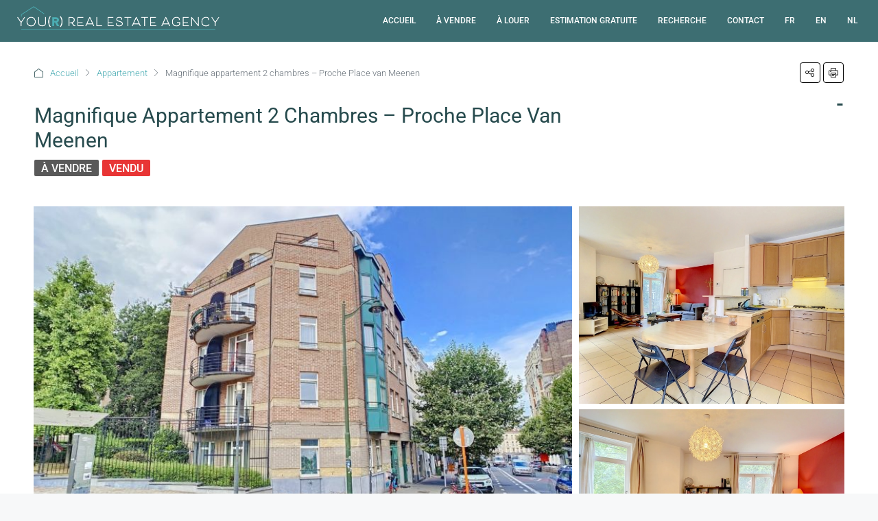

--- FILE ---
content_type: text/html; charset=UTF-8
request_url: https://yourealestate.be/propriete/magnifique-appartement-2-chambres-proche-place-van-meenen/
body_size: 79784
content:
<!doctype html>
<html dir="ltr" lang="fr-FR" prefix="og: https://ogp.me/ns#">
<head><meta charset="UTF-8" /><script>if(navigator.userAgent.match(/MSIE|Internet Explorer/i)||navigator.userAgent.match(/Trident\/7\..*?rv:11/i)){var href=document.location.href;if(!href.match(/[?&]nowprocket/)){if(href.indexOf("?")==-1){if(href.indexOf("#")==-1){document.location.href=href+"?nowprocket=1"}else{document.location.href=href.replace("#","?nowprocket=1#")}}else{if(href.indexOf("#")==-1){document.location.href=href+"&nowprocket=1"}else{document.location.href=href.replace("#","&nowprocket=1#")}}}}</script><script>(()=>{class RocketLazyLoadScripts{constructor(){this.v="2.0.4",this.userEvents=["keydown","keyup","mousedown","mouseup","mousemove","mouseover","mouseout","touchmove","touchstart","touchend","touchcancel","wheel","click","dblclick","input"],this.attributeEvents=["onblur","onclick","oncontextmenu","ondblclick","onfocus","onmousedown","onmouseenter","onmouseleave","onmousemove","onmouseout","onmouseover","onmouseup","onmousewheel","onscroll","onsubmit"]}async t(){this.i(),this.o(),/iP(ad|hone)/.test(navigator.userAgent)&&this.h(),this.u(),this.l(this),this.m(),this.k(this),this.p(this),this._(),await Promise.all([this.R(),this.L()]),this.lastBreath=Date.now(),this.S(this),this.P(),this.D(),this.O(),this.M(),await this.C(this.delayedScripts.normal),await this.C(this.delayedScripts.defer),await this.C(this.delayedScripts.async),await this.T(),await this.F(),await this.j(),await this.A(),window.dispatchEvent(new Event("rocket-allScriptsLoaded")),this.everythingLoaded=!0,this.lastTouchEnd&&await new Promise(t=>setTimeout(t,500-Date.now()+this.lastTouchEnd)),this.I(),this.H(),this.U(),this.W()}i(){this.CSPIssue=sessionStorage.getItem("rocketCSPIssue"),document.addEventListener("securitypolicyviolation",t=>{this.CSPIssue||"script-src-elem"!==t.violatedDirective||"data"!==t.blockedURI||(this.CSPIssue=!0,sessionStorage.setItem("rocketCSPIssue",!0))},{isRocket:!0})}o(){window.addEventListener("pageshow",t=>{this.persisted=t.persisted,this.realWindowLoadedFired=!0},{isRocket:!0}),window.addEventListener("pagehide",()=>{this.onFirstUserAction=null},{isRocket:!0})}h(){let t;function e(e){t=e}window.addEventListener("touchstart",e,{isRocket:!0}),window.addEventListener("touchend",function i(o){o.changedTouches[0]&&t.changedTouches[0]&&Math.abs(o.changedTouches[0].pageX-t.changedTouches[0].pageX)<10&&Math.abs(o.changedTouches[0].pageY-t.changedTouches[0].pageY)<10&&o.timeStamp-t.timeStamp<200&&(window.removeEventListener("touchstart",e,{isRocket:!0}),window.removeEventListener("touchend",i,{isRocket:!0}),"INPUT"===o.target.tagName&&"text"===o.target.type||(o.target.dispatchEvent(new TouchEvent("touchend",{target:o.target,bubbles:!0})),o.target.dispatchEvent(new MouseEvent("mouseover",{target:o.target,bubbles:!0})),o.target.dispatchEvent(new PointerEvent("click",{target:o.target,bubbles:!0,cancelable:!0,detail:1,clientX:o.changedTouches[0].clientX,clientY:o.changedTouches[0].clientY})),event.preventDefault()))},{isRocket:!0})}q(t){this.userActionTriggered||("mousemove"!==t.type||this.firstMousemoveIgnored?"keyup"===t.type||"mouseover"===t.type||"mouseout"===t.type||(this.userActionTriggered=!0,this.onFirstUserAction&&this.onFirstUserAction()):this.firstMousemoveIgnored=!0),"click"===t.type&&t.preventDefault(),t.stopPropagation(),t.stopImmediatePropagation(),"touchstart"===this.lastEvent&&"touchend"===t.type&&(this.lastTouchEnd=Date.now()),"click"===t.type&&(this.lastTouchEnd=0),this.lastEvent=t.type,t.composedPath&&t.composedPath()[0].getRootNode()instanceof ShadowRoot&&(t.rocketTarget=t.composedPath()[0]),this.savedUserEvents.push(t)}u(){this.savedUserEvents=[],this.userEventHandler=this.q.bind(this),this.userEvents.forEach(t=>window.addEventListener(t,this.userEventHandler,{passive:!1,isRocket:!0})),document.addEventListener("visibilitychange",this.userEventHandler,{isRocket:!0})}U(){this.userEvents.forEach(t=>window.removeEventListener(t,this.userEventHandler,{passive:!1,isRocket:!0})),document.removeEventListener("visibilitychange",this.userEventHandler,{isRocket:!0}),this.savedUserEvents.forEach(t=>{(t.rocketTarget||t.target).dispatchEvent(new window[t.constructor.name](t.type,t))})}m(){const t="return false",e=Array.from(this.attributeEvents,t=>"data-rocket-"+t),i="["+this.attributeEvents.join("],[")+"]",o="[data-rocket-"+this.attributeEvents.join("],[data-rocket-")+"]",s=(e,i,o)=>{o&&o!==t&&(e.setAttribute("data-rocket-"+i,o),e["rocket"+i]=new Function("event",o),e.setAttribute(i,t))};new MutationObserver(t=>{for(const n of t)"attributes"===n.type&&(n.attributeName.startsWith("data-rocket-")||this.everythingLoaded?n.attributeName.startsWith("data-rocket-")&&this.everythingLoaded&&this.N(n.target,n.attributeName.substring(12)):s(n.target,n.attributeName,n.target.getAttribute(n.attributeName))),"childList"===n.type&&n.addedNodes.forEach(t=>{if(t.nodeType===Node.ELEMENT_NODE)if(this.everythingLoaded)for(const i of[t,...t.querySelectorAll(o)])for(const t of i.getAttributeNames())e.includes(t)&&this.N(i,t.substring(12));else for(const e of[t,...t.querySelectorAll(i)])for(const t of e.getAttributeNames())this.attributeEvents.includes(t)&&s(e,t,e.getAttribute(t))})}).observe(document,{subtree:!0,childList:!0,attributeFilter:[...this.attributeEvents,...e]})}I(){this.attributeEvents.forEach(t=>{document.querySelectorAll("[data-rocket-"+t+"]").forEach(e=>{this.N(e,t)})})}N(t,e){const i=t.getAttribute("data-rocket-"+e);i&&(t.setAttribute(e,i),t.removeAttribute("data-rocket-"+e))}k(t){Object.defineProperty(HTMLElement.prototype,"onclick",{get(){return this.rocketonclick||null},set(e){this.rocketonclick=e,this.setAttribute(t.everythingLoaded?"onclick":"data-rocket-onclick","this.rocketonclick(event)")}})}S(t){function e(e,i){let o=e[i];e[i]=null,Object.defineProperty(e,i,{get:()=>o,set(s){t.everythingLoaded?o=s:e["rocket"+i]=o=s}})}e(document,"onreadystatechange"),e(window,"onload"),e(window,"onpageshow");try{Object.defineProperty(document,"readyState",{get:()=>t.rocketReadyState,set(e){t.rocketReadyState=e},configurable:!0}),document.readyState="loading"}catch(t){console.log("WPRocket DJE readyState conflict, bypassing")}}l(t){this.originalAddEventListener=EventTarget.prototype.addEventListener,this.originalRemoveEventListener=EventTarget.prototype.removeEventListener,this.savedEventListeners=[],EventTarget.prototype.addEventListener=function(e,i,o){o&&o.isRocket||!t.B(e,this)&&!t.userEvents.includes(e)||t.B(e,this)&&!t.userActionTriggered||e.startsWith("rocket-")||t.everythingLoaded?t.originalAddEventListener.call(this,e,i,o):(t.savedEventListeners.push({target:this,remove:!1,type:e,func:i,options:o}),"mouseenter"!==e&&"mouseleave"!==e||t.originalAddEventListener.call(this,e,t.savedUserEvents.push,o))},EventTarget.prototype.removeEventListener=function(e,i,o){o&&o.isRocket||!t.B(e,this)&&!t.userEvents.includes(e)||t.B(e,this)&&!t.userActionTriggered||e.startsWith("rocket-")||t.everythingLoaded?t.originalRemoveEventListener.call(this,e,i,o):t.savedEventListeners.push({target:this,remove:!0,type:e,func:i,options:o})}}J(t,e){this.savedEventListeners=this.savedEventListeners.filter(i=>{let o=i.type,s=i.target||window;return e!==o||t!==s||(this.B(o,s)&&(i.type="rocket-"+o),this.$(i),!1)})}H(){EventTarget.prototype.addEventListener=this.originalAddEventListener,EventTarget.prototype.removeEventListener=this.originalRemoveEventListener,this.savedEventListeners.forEach(t=>this.$(t))}$(t){t.remove?this.originalRemoveEventListener.call(t.target,t.type,t.func,t.options):this.originalAddEventListener.call(t.target,t.type,t.func,t.options)}p(t){let e;function i(e){return t.everythingLoaded?e:e.split(" ").map(t=>"load"===t||t.startsWith("load.")?"rocket-jquery-load":t).join(" ")}function o(o){function s(e){const s=o.fn[e];o.fn[e]=o.fn.init.prototype[e]=function(){return this[0]===window&&t.userActionTriggered&&("string"==typeof arguments[0]||arguments[0]instanceof String?arguments[0]=i(arguments[0]):"object"==typeof arguments[0]&&Object.keys(arguments[0]).forEach(t=>{const e=arguments[0][t];delete arguments[0][t],arguments[0][i(t)]=e})),s.apply(this,arguments),this}}if(o&&o.fn&&!t.allJQueries.includes(o)){const e={DOMContentLoaded:[],"rocket-DOMContentLoaded":[]};for(const t in e)document.addEventListener(t,()=>{e[t].forEach(t=>t())},{isRocket:!0});o.fn.ready=o.fn.init.prototype.ready=function(i){function s(){parseInt(o.fn.jquery)>2?setTimeout(()=>i.bind(document)(o)):i.bind(document)(o)}return"function"==typeof i&&(t.realDomReadyFired?!t.userActionTriggered||t.fauxDomReadyFired?s():e["rocket-DOMContentLoaded"].push(s):e.DOMContentLoaded.push(s)),o([])},s("on"),s("one"),s("off"),t.allJQueries.push(o)}e=o}t.allJQueries=[],o(window.jQuery),Object.defineProperty(window,"jQuery",{get:()=>e,set(t){o(t)}})}P(){const t=new Map;document.write=document.writeln=function(e){const i=document.currentScript,o=document.createRange(),s=i.parentElement;let n=t.get(i);void 0===n&&(n=i.nextSibling,t.set(i,n));const c=document.createDocumentFragment();o.setStart(c,0),c.appendChild(o.createContextualFragment(e)),s.insertBefore(c,n)}}async R(){return new Promise(t=>{this.userActionTriggered?t():this.onFirstUserAction=t})}async L(){return new Promise(t=>{document.addEventListener("DOMContentLoaded",()=>{this.realDomReadyFired=!0,t()},{isRocket:!0})})}async j(){return this.realWindowLoadedFired?Promise.resolve():new Promise(t=>{window.addEventListener("load",t,{isRocket:!0})})}M(){this.pendingScripts=[];this.scriptsMutationObserver=new MutationObserver(t=>{for(const e of t)e.addedNodes.forEach(t=>{"SCRIPT"!==t.tagName||t.noModule||t.isWPRocket||this.pendingScripts.push({script:t,promise:new Promise(e=>{const i=()=>{const i=this.pendingScripts.findIndex(e=>e.script===t);i>=0&&this.pendingScripts.splice(i,1),e()};t.addEventListener("load",i,{isRocket:!0}),t.addEventListener("error",i,{isRocket:!0}),setTimeout(i,1e3)})})})}),this.scriptsMutationObserver.observe(document,{childList:!0,subtree:!0})}async F(){await this.X(),this.pendingScripts.length?(await this.pendingScripts[0].promise,await this.F()):this.scriptsMutationObserver.disconnect()}D(){this.delayedScripts={normal:[],async:[],defer:[]},document.querySelectorAll("script[type$=rocketlazyloadscript]").forEach(t=>{t.hasAttribute("data-rocket-src")?t.hasAttribute("async")&&!1!==t.async?this.delayedScripts.async.push(t):t.hasAttribute("defer")&&!1!==t.defer||"module"===t.getAttribute("data-rocket-type")?this.delayedScripts.defer.push(t):this.delayedScripts.normal.push(t):this.delayedScripts.normal.push(t)})}async _(){await this.L();let t=[];document.querySelectorAll("script[type$=rocketlazyloadscript][data-rocket-src]").forEach(e=>{let i=e.getAttribute("data-rocket-src");if(i&&!i.startsWith("data:")){i.startsWith("//")&&(i=location.protocol+i);try{const o=new URL(i).origin;o!==location.origin&&t.push({src:o,crossOrigin:e.crossOrigin||"module"===e.getAttribute("data-rocket-type")})}catch(t){}}}),t=[...new Map(t.map(t=>[JSON.stringify(t),t])).values()],this.Y(t,"preconnect")}async G(t){if(await this.K(),!0!==t.noModule||!("noModule"in HTMLScriptElement.prototype))return new Promise(e=>{let i;function o(){(i||t).setAttribute("data-rocket-status","executed"),e()}try{if(navigator.userAgent.includes("Firefox/")||""===navigator.vendor||this.CSPIssue)i=document.createElement("script"),[...t.attributes].forEach(t=>{let e=t.nodeName;"type"!==e&&("data-rocket-type"===e&&(e="type"),"data-rocket-src"===e&&(e="src"),i.setAttribute(e,t.nodeValue))}),t.text&&(i.text=t.text),t.nonce&&(i.nonce=t.nonce),i.hasAttribute("src")?(i.addEventListener("load",o,{isRocket:!0}),i.addEventListener("error",()=>{i.setAttribute("data-rocket-status","failed-network"),e()},{isRocket:!0}),setTimeout(()=>{i.isConnected||e()},1)):(i.text=t.text,o()),i.isWPRocket=!0,t.parentNode.replaceChild(i,t);else{const i=t.getAttribute("data-rocket-type"),s=t.getAttribute("data-rocket-src");i?(t.type=i,t.removeAttribute("data-rocket-type")):t.removeAttribute("type"),t.addEventListener("load",o,{isRocket:!0}),t.addEventListener("error",i=>{this.CSPIssue&&i.target.src.startsWith("data:")?(console.log("WPRocket: CSP fallback activated"),t.removeAttribute("src"),this.G(t).then(e)):(t.setAttribute("data-rocket-status","failed-network"),e())},{isRocket:!0}),s?(t.fetchPriority="high",t.removeAttribute("data-rocket-src"),t.src=s):t.src="data:text/javascript;base64,"+window.btoa(unescape(encodeURIComponent(t.text)))}}catch(i){t.setAttribute("data-rocket-status","failed-transform"),e()}});t.setAttribute("data-rocket-status","skipped")}async C(t){const e=t.shift();return e?(e.isConnected&&await this.G(e),this.C(t)):Promise.resolve()}O(){this.Y([...this.delayedScripts.normal,...this.delayedScripts.defer,...this.delayedScripts.async],"preload")}Y(t,e){this.trash=this.trash||[];let i=!0;var o=document.createDocumentFragment();t.forEach(t=>{const s=t.getAttribute&&t.getAttribute("data-rocket-src")||t.src;if(s&&!s.startsWith("data:")){const n=document.createElement("link");n.href=s,n.rel=e,"preconnect"!==e&&(n.as="script",n.fetchPriority=i?"high":"low"),t.getAttribute&&"module"===t.getAttribute("data-rocket-type")&&(n.crossOrigin=!0),t.crossOrigin&&(n.crossOrigin=t.crossOrigin),t.integrity&&(n.integrity=t.integrity),t.nonce&&(n.nonce=t.nonce),o.appendChild(n),this.trash.push(n),i=!1}}),document.head.appendChild(o)}W(){this.trash.forEach(t=>t.remove())}async T(){try{document.readyState="interactive"}catch(t){}this.fauxDomReadyFired=!0;try{await this.K(),this.J(document,"readystatechange"),document.dispatchEvent(new Event("rocket-readystatechange")),await this.K(),document.rocketonreadystatechange&&document.rocketonreadystatechange(),await this.K(),this.J(document,"DOMContentLoaded"),document.dispatchEvent(new Event("rocket-DOMContentLoaded")),await this.K(),this.J(window,"DOMContentLoaded"),window.dispatchEvent(new Event("rocket-DOMContentLoaded"))}catch(t){console.error(t)}}async A(){try{document.readyState="complete"}catch(t){}try{await this.K(),this.J(document,"readystatechange"),document.dispatchEvent(new Event("rocket-readystatechange")),await this.K(),document.rocketonreadystatechange&&document.rocketonreadystatechange(),await this.K(),this.J(window,"load"),window.dispatchEvent(new Event("rocket-load")),await this.K(),window.rocketonload&&window.rocketonload(),await this.K(),this.allJQueries.forEach(t=>t(window).trigger("rocket-jquery-load")),await this.K(),this.J(window,"pageshow");const t=new Event("rocket-pageshow");t.persisted=this.persisted,window.dispatchEvent(t),await this.K(),window.rocketonpageshow&&window.rocketonpageshow({persisted:this.persisted})}catch(t){console.error(t)}}async K(){Date.now()-this.lastBreath>45&&(await this.X(),this.lastBreath=Date.now())}async X(){return document.hidden?new Promise(t=>setTimeout(t)):new Promise(t=>requestAnimationFrame(t))}B(t,e){return e===document&&"readystatechange"===t||(e===document&&"DOMContentLoaded"===t||(e===window&&"DOMContentLoaded"===t||(e===window&&"load"===t||e===window&&"pageshow"===t)))}static run(){(new RocketLazyLoadScripts).t()}}RocketLazyLoadScripts.run()})();</script>
	
	<meta name="viewport" content="width=device-width, initial-scale=1.0" />
	<link rel="profile" href="https://gmpg.org/xfn/11" />
    <meta name="format-detection" content="telephone=no">
	<title>Magnifique appartement 2 chambres – Proche Place van Meenen - You Real Estate</title>
<style id="wpr-usedcss">img:is([sizes=auto i],[sizes^="auto," i]){contain-intrinsic-size:3000px 1500px}img.emoji{display:inline!important;border:none!important;box-shadow:none!important;height:1em!important;width:1em!important;margin:0 .07em!important;vertical-align:-.1em!important;background:0 0!important;padding:0!important}:where(.wp-block-button__link){border-radius:9999px;box-shadow:none;padding:calc(.667em + 2px) calc(1.333em + 2px);text-decoration:none}:root :where(.wp-block-button .wp-block-button__link.is-style-outline),:root :where(.wp-block-button.is-style-outline>.wp-block-button__link){border:2px solid;padding:.667em 1.333em}:root :where(.wp-block-button .wp-block-button__link.is-style-outline:not(.has-text-color)),:root :where(.wp-block-button.is-style-outline>.wp-block-button__link:not(.has-text-color)){color:currentColor}:root :where(.wp-block-button .wp-block-button__link.is-style-outline:not(.has-background)),:root :where(.wp-block-button.is-style-outline>.wp-block-button__link:not(.has-background)){background-color:initial;background-image:none}:where(.wp-block-calendar table:not(.has-background) th){background:#ddd}:where(.wp-block-columns){margin-bottom:1.75em}:where(.wp-block-columns.has-background){padding:1.25em 2.375em}:where(.wp-block-post-comments input[type=submit]){border:none}:where(.wp-block-cover-image:not(.has-text-color)),:where(.wp-block-cover:not(.has-text-color)){color:#fff}:where(.wp-block-cover-image.is-light:not(.has-text-color)),:where(.wp-block-cover.is-light:not(.has-text-color)){color:#000}:root :where(.wp-block-cover h1:not(.has-text-color)),:root :where(.wp-block-cover h2:not(.has-text-color)),:root :where(.wp-block-cover h3:not(.has-text-color)),:root :where(.wp-block-cover h4:not(.has-text-color)),:root :where(.wp-block-cover h5:not(.has-text-color)),:root :where(.wp-block-cover h6:not(.has-text-color)),:root :where(.wp-block-cover p:not(.has-text-color)){color:inherit}:where(.wp-block-file){margin-bottom:1.5em}:where(.wp-block-file__button){border-radius:2em;display:inline-block;padding:.5em 1em}:where(.wp-block-file__button):is(a):active,:where(.wp-block-file__button):is(a):focus,:where(.wp-block-file__button):is(a):hover,:where(.wp-block-file__button):is(a):visited{box-shadow:none;color:#fff;opacity:.85;text-decoration:none}:where(.wp-block-group.wp-block-group-is-layout-constrained){position:relative}.wp-block-image>a,.wp-block-image>figure>a{display:inline-block}.wp-block-image img{box-sizing:border-box;height:auto;max-width:100%;vertical-align:bottom}@media not (prefers-reduced-motion){.wp-block-image img.hide{visibility:hidden}.wp-block-image img.show{animation:.4s show-content-image}}.wp-block-image :where(figcaption){margin-bottom:1em;margin-top:.5em}:root :where(.wp-block-image.is-style-rounded img,.wp-block-image .is-style-rounded img){border-radius:9999px}.wp-block-image figure{margin:0}@keyframes show-content-image{0%{visibility:hidden}99%{visibility:hidden}to{visibility:visible}}:where(.wp-block-latest-comments:not([style*=line-height] .wp-block-latest-comments__comment)){line-height:1.1}:where(.wp-block-latest-comments:not([style*=line-height] .wp-block-latest-comments__comment-excerpt p)){line-height:1.8}:root :where(.wp-block-latest-posts.is-grid){padding:0}:root :where(.wp-block-latest-posts.wp-block-latest-posts__list){padding-left:0}ol,ul{box-sizing:border-box}:root :where(.wp-block-list.has-background){padding:1.25em 2.375em}:where(.wp-block-navigation.has-background .wp-block-navigation-item a:not(.wp-element-button)),:where(.wp-block-navigation.has-background .wp-block-navigation-submenu a:not(.wp-element-button)){padding:.5em 1em}:where(.wp-block-navigation .wp-block-navigation__submenu-container .wp-block-navigation-item a:not(.wp-element-button)),:where(.wp-block-navigation .wp-block-navigation__submenu-container .wp-block-navigation-submenu a:not(.wp-element-button)),:where(.wp-block-navigation .wp-block-navigation__submenu-container .wp-block-navigation-submenu button.wp-block-navigation-item__content),:where(.wp-block-navigation .wp-block-navigation__submenu-container .wp-block-pages-list__item button.wp-block-navigation-item__content){padding:.5em 1em}:root :where(p.has-background){padding:1.25em 2.375em}:where(p.has-text-color:not(.has-link-color)) a{color:inherit}:where(.wp-block-post-comments-form) input:not([type=submit]),:where(.wp-block-post-comments-form) textarea{border:1px solid #949494;font-family:inherit;font-size:1em}:where(.wp-block-post-comments-form) input:where(:not([type=submit]):not([type=checkbox])),:where(.wp-block-post-comments-form) textarea{padding:calc(.667em + 2px)}:where(.wp-block-post-excerpt){box-sizing:border-box;margin-bottom:var(--wp--style--block-gap);margin-top:var(--wp--style--block-gap)}:where(.wp-block-preformatted.has-background){padding:1.25em 2.375em}:where(.wp-block-search__button){border:1px solid #ccc;padding:6px 10px}:where(.wp-block-search__input){font-family:inherit;font-size:inherit;font-style:inherit;font-weight:inherit;letter-spacing:inherit;line-height:inherit;text-transform:inherit}:where(.wp-block-search__button-inside .wp-block-search__inside-wrapper){border:1px solid #949494;box-sizing:border-box;padding:4px}:where(.wp-block-search__button-inside .wp-block-search__inside-wrapper) .wp-block-search__input{border:none;border-radius:0;padding:0 4px}:where(.wp-block-search__button-inside .wp-block-search__inside-wrapper) .wp-block-search__input:focus{outline:0}:where(.wp-block-search__button-inside .wp-block-search__inside-wrapper) :where(.wp-block-search__button){padding:4px 8px}:root :where(.wp-block-separator.is-style-dots){height:auto;line-height:1;text-align:center}:root :where(.wp-block-separator.is-style-dots):before{color:currentColor;content:"···";font-family:serif;font-size:1.5em;letter-spacing:2em;padding-left:2em}:root :where(.wp-block-site-logo.is-style-rounded){border-radius:9999px}:where(.wp-block-social-links:not(.is-style-logos-only)) .wp-social-link{background-color:#f0f0f0;color:#444}:where(.wp-block-social-links:not(.is-style-logos-only)) .wp-social-link-amazon{background-color:#f90;color:#fff}:where(.wp-block-social-links:not(.is-style-logos-only)) .wp-social-link-bandcamp{background-color:#1ea0c3;color:#fff}:where(.wp-block-social-links:not(.is-style-logos-only)) .wp-social-link-behance{background-color:#0757fe;color:#fff}:where(.wp-block-social-links:not(.is-style-logos-only)) .wp-social-link-bluesky{background-color:#0a7aff;color:#fff}:where(.wp-block-social-links:not(.is-style-logos-only)) .wp-social-link-codepen{background-color:#1e1f26;color:#fff}:where(.wp-block-social-links:not(.is-style-logos-only)) .wp-social-link-deviantart{background-color:#02e49b;color:#fff}:where(.wp-block-social-links:not(.is-style-logos-only)) .wp-social-link-discord{background-color:#5865f2;color:#fff}:where(.wp-block-social-links:not(.is-style-logos-only)) .wp-social-link-dribbble{background-color:#e94c89;color:#fff}:where(.wp-block-social-links:not(.is-style-logos-only)) .wp-social-link-dropbox{background-color:#4280ff;color:#fff}:where(.wp-block-social-links:not(.is-style-logos-only)) .wp-social-link-etsy{background-color:#f45800;color:#fff}:where(.wp-block-social-links:not(.is-style-logos-only)) .wp-social-link-facebook{background-color:#0866ff;color:#fff}:where(.wp-block-social-links:not(.is-style-logos-only)) .wp-social-link-fivehundredpx{background-color:#000;color:#fff}:where(.wp-block-social-links:not(.is-style-logos-only)) .wp-social-link-flickr{background-color:#0461dd;color:#fff}:where(.wp-block-social-links:not(.is-style-logos-only)) .wp-social-link-foursquare{background-color:#e65678;color:#fff}:where(.wp-block-social-links:not(.is-style-logos-only)) .wp-social-link-github{background-color:#24292d;color:#fff}:where(.wp-block-social-links:not(.is-style-logos-only)) .wp-social-link-goodreads{background-color:#eceadd;color:#382110}:where(.wp-block-social-links:not(.is-style-logos-only)) .wp-social-link-google{background-color:#ea4434;color:#fff}:where(.wp-block-social-links:not(.is-style-logos-only)) .wp-social-link-gravatar{background-color:#1d4fc4;color:#fff}:where(.wp-block-social-links:not(.is-style-logos-only)) .wp-social-link-instagram{background-color:#f00075;color:#fff}:where(.wp-block-social-links:not(.is-style-logos-only)) .wp-social-link-lastfm{background-color:#e21b24;color:#fff}:where(.wp-block-social-links:not(.is-style-logos-only)) .wp-social-link-linkedin{background-color:#0d66c2;color:#fff}:where(.wp-block-social-links:not(.is-style-logos-only)) .wp-social-link-mastodon{background-color:#3288d4;color:#fff}:where(.wp-block-social-links:not(.is-style-logos-only)) .wp-social-link-medium{background-color:#000;color:#fff}:where(.wp-block-social-links:not(.is-style-logos-only)) .wp-social-link-meetup{background-color:#f6405f;color:#fff}:where(.wp-block-social-links:not(.is-style-logos-only)) .wp-social-link-patreon{background-color:#000;color:#fff}:where(.wp-block-social-links:not(.is-style-logos-only)) .wp-social-link-pinterest{background-color:#e60122;color:#fff}:where(.wp-block-social-links:not(.is-style-logos-only)) .wp-social-link-pocket{background-color:#ef4155;color:#fff}:where(.wp-block-social-links:not(.is-style-logos-only)) .wp-social-link-reddit{background-color:#ff4500;color:#fff}:where(.wp-block-social-links:not(.is-style-logos-only)) .wp-social-link-skype{background-color:#0478d7;color:#fff}:where(.wp-block-social-links:not(.is-style-logos-only)) .wp-social-link-snapchat{background-color:#fefc00;color:#fff;stroke:#000}:where(.wp-block-social-links:not(.is-style-logos-only)) .wp-social-link-soundcloud{background-color:#ff5600;color:#fff}:where(.wp-block-social-links:not(.is-style-logos-only)) .wp-social-link-spotify{background-color:#1bd760;color:#fff}:where(.wp-block-social-links:not(.is-style-logos-only)) .wp-social-link-telegram{background-color:#2aabee;color:#fff}:where(.wp-block-social-links:not(.is-style-logos-only)) .wp-social-link-threads{background-color:#000;color:#fff}:where(.wp-block-social-links:not(.is-style-logos-only)) .wp-social-link-tiktok{background-color:#000;color:#fff}:where(.wp-block-social-links:not(.is-style-logos-only)) .wp-social-link-tumblr{background-color:#011835;color:#fff}:where(.wp-block-social-links:not(.is-style-logos-only)) .wp-social-link-twitch{background-color:#6440a4;color:#fff}:where(.wp-block-social-links:not(.is-style-logos-only)) .wp-social-link-twitter{background-color:#1da1f2;color:#fff}:where(.wp-block-social-links:not(.is-style-logos-only)) .wp-social-link-vimeo{background-color:#1eb7ea;color:#fff}:where(.wp-block-social-links:not(.is-style-logos-only)) .wp-social-link-vk{background-color:#4680c2;color:#fff}:where(.wp-block-social-links:not(.is-style-logos-only)) .wp-social-link-wordpress{background-color:#3499cd;color:#fff}:where(.wp-block-social-links:not(.is-style-logos-only)) .wp-social-link-whatsapp{background-color:#25d366;color:#fff}:where(.wp-block-social-links:not(.is-style-logos-only)) .wp-social-link-x{background-color:#000;color:#fff}:where(.wp-block-social-links:not(.is-style-logos-only)) .wp-social-link-yelp{background-color:#d32422;color:#fff}:where(.wp-block-social-links:not(.is-style-logos-only)) .wp-social-link-youtube{background-color:red;color:#fff}:where(.wp-block-social-links.is-style-logos-only) .wp-social-link{background:0 0}:where(.wp-block-social-links.is-style-logos-only) .wp-social-link svg{height:1.25em;width:1.25em}:where(.wp-block-social-links.is-style-logos-only) .wp-social-link-amazon{color:#f90}:where(.wp-block-social-links.is-style-logos-only) .wp-social-link-bandcamp{color:#1ea0c3}:where(.wp-block-social-links.is-style-logos-only) .wp-social-link-behance{color:#0757fe}:where(.wp-block-social-links.is-style-logos-only) .wp-social-link-bluesky{color:#0a7aff}:where(.wp-block-social-links.is-style-logos-only) .wp-social-link-codepen{color:#1e1f26}:where(.wp-block-social-links.is-style-logos-only) .wp-social-link-deviantart{color:#02e49b}:where(.wp-block-social-links.is-style-logos-only) .wp-social-link-discord{color:#5865f2}:where(.wp-block-social-links.is-style-logos-only) .wp-social-link-dribbble{color:#e94c89}:where(.wp-block-social-links.is-style-logos-only) .wp-social-link-dropbox{color:#4280ff}:where(.wp-block-social-links.is-style-logos-only) .wp-social-link-etsy{color:#f45800}:where(.wp-block-social-links.is-style-logos-only) .wp-social-link-facebook{color:#0866ff}:where(.wp-block-social-links.is-style-logos-only) .wp-social-link-fivehundredpx{color:#000}:where(.wp-block-social-links.is-style-logos-only) .wp-social-link-flickr{color:#0461dd}:where(.wp-block-social-links.is-style-logos-only) .wp-social-link-foursquare{color:#e65678}:where(.wp-block-social-links.is-style-logos-only) .wp-social-link-github{color:#24292d}:where(.wp-block-social-links.is-style-logos-only) .wp-social-link-goodreads{color:#382110}:where(.wp-block-social-links.is-style-logos-only) .wp-social-link-google{color:#ea4434}:where(.wp-block-social-links.is-style-logos-only) .wp-social-link-gravatar{color:#1d4fc4}:where(.wp-block-social-links.is-style-logos-only) .wp-social-link-instagram{color:#f00075}:where(.wp-block-social-links.is-style-logos-only) .wp-social-link-lastfm{color:#e21b24}:where(.wp-block-social-links.is-style-logos-only) .wp-social-link-linkedin{color:#0d66c2}:where(.wp-block-social-links.is-style-logos-only) .wp-social-link-mastodon{color:#3288d4}:where(.wp-block-social-links.is-style-logos-only) .wp-social-link-medium{color:#000}:where(.wp-block-social-links.is-style-logos-only) .wp-social-link-meetup{color:#f6405f}:where(.wp-block-social-links.is-style-logos-only) .wp-social-link-patreon{color:#000}:where(.wp-block-social-links.is-style-logos-only) .wp-social-link-pinterest{color:#e60122}:where(.wp-block-social-links.is-style-logos-only) .wp-social-link-pocket{color:#ef4155}:where(.wp-block-social-links.is-style-logos-only) .wp-social-link-reddit{color:#ff4500}:where(.wp-block-social-links.is-style-logos-only) .wp-social-link-skype{color:#0478d7}:where(.wp-block-social-links.is-style-logos-only) .wp-social-link-snapchat{color:#fff;stroke:#000}:where(.wp-block-social-links.is-style-logos-only) .wp-social-link-soundcloud{color:#ff5600}:where(.wp-block-social-links.is-style-logos-only) .wp-social-link-spotify{color:#1bd760}:where(.wp-block-social-links.is-style-logos-only) .wp-social-link-telegram{color:#2aabee}:where(.wp-block-social-links.is-style-logos-only) .wp-social-link-threads{color:#000}:where(.wp-block-social-links.is-style-logos-only) .wp-social-link-tiktok{color:#000}:where(.wp-block-social-links.is-style-logos-only) .wp-social-link-tumblr{color:#011835}:where(.wp-block-social-links.is-style-logos-only) .wp-social-link-twitch{color:#6440a4}:where(.wp-block-social-links.is-style-logos-only) .wp-social-link-twitter{color:#1da1f2}:where(.wp-block-social-links.is-style-logos-only) .wp-social-link-vimeo{color:#1eb7ea}:where(.wp-block-social-links.is-style-logos-only) .wp-social-link-vk{color:#4680c2}:where(.wp-block-social-links.is-style-logos-only) .wp-social-link-whatsapp{color:#25d366}:where(.wp-block-social-links.is-style-logos-only) .wp-social-link-wordpress{color:#3499cd}:where(.wp-block-social-links.is-style-logos-only) .wp-social-link-x{color:#000}:where(.wp-block-social-links.is-style-logos-only) .wp-social-link-yelp{color:#d32422}:where(.wp-block-social-links.is-style-logos-only) .wp-social-link-youtube{color:red}:root :where(.wp-block-social-links .wp-social-link a){padding:.25em}:root :where(.wp-block-social-links.is-style-logos-only .wp-social-link a){padding:0}:root :where(.wp-block-social-links.is-style-pill-shape .wp-social-link a){padding-left:.6666666667em;padding-right:.6666666667em}:root :where(.wp-block-tag-cloud.is-style-outline){display:flex;flex-wrap:wrap;gap:1ch}:root :where(.wp-block-tag-cloud.is-style-outline a){border:1px solid;font-size:unset!important;margin-right:0;padding:1ch 2ch;text-decoration:none!important}:root :where(.wp-block-table-of-contents){box-sizing:border-box}:where(.wp-block-term-description){box-sizing:border-box;margin-bottom:var(--wp--style--block-gap);margin-top:var(--wp--style--block-gap)}:where(pre.wp-block-verse){font-family:inherit}:root{--wp--preset--font-size--normal:16px;--wp--preset--font-size--huge:42px}.screen-reader-text{border:0;clip-path:inset(50%);height:1px;margin:-1px;overflow:hidden;padding:0;position:absolute;width:1px;word-wrap:normal!important}.screen-reader-text:focus{background-color:#ddd;clip-path:none;color:#444;display:block;font-size:1em;height:auto;left:5px;line-height:normal;padding:15px 23px 14px;text-decoration:none;top:5px;width:auto;z-index:100000}html :where(.has-border-color){border-style:solid}html :where([style*=border-top-color]){border-top-style:solid}html :where([style*=border-right-color]){border-right-style:solid}html :where([style*=border-bottom-color]){border-bottom-style:solid}html :where([style*=border-left-color]){border-left-style:solid}html :where([style*=border-width]){border-style:solid}html :where([style*=border-top-width]){border-top-style:solid}html :where([style*=border-right-width]){border-right-style:solid}html :where([style*=border-bottom-width]){border-bottom-style:solid}html :where([style*=border-left-width]){border-left-style:solid}html :where(img[class*=wp-image-]){height:auto;max-width:100%}:where(figure){margin:0 0 1em}html :where(.is-position-sticky){--wp-admin--admin-bar--position-offset:var(--wp-admin--admin-bar--height,0px)}@media screen and (max-width:600px){html :where(.is-position-sticky){--wp-admin--admin-bar--position-offset:0px}}:root{--wp--preset--aspect-ratio--square:1;--wp--preset--aspect-ratio--4-3:4/3;--wp--preset--aspect-ratio--3-4:3/4;--wp--preset--aspect-ratio--3-2:3/2;--wp--preset--aspect-ratio--2-3:2/3;--wp--preset--aspect-ratio--16-9:16/9;--wp--preset--aspect-ratio--9-16:9/16;--wp--preset--color--black:#000000;--wp--preset--color--cyan-bluish-gray:#abb8c3;--wp--preset--color--white:#ffffff;--wp--preset--color--pale-pink:#f78da7;--wp--preset--color--vivid-red:#cf2e2e;--wp--preset--color--luminous-vivid-orange:#ff6900;--wp--preset--color--luminous-vivid-amber:#fcb900;--wp--preset--color--light-green-cyan:#7bdcb5;--wp--preset--color--vivid-green-cyan:#00d084;--wp--preset--color--pale-cyan-blue:#8ed1fc;--wp--preset--color--vivid-cyan-blue:#0693e3;--wp--preset--color--vivid-purple:#9b51e0;--wp--preset--gradient--vivid-cyan-blue-to-vivid-purple:linear-gradient(135deg,rgba(6, 147, 227, 1) 0%,rgb(155, 81, 224) 100%);--wp--preset--gradient--light-green-cyan-to-vivid-green-cyan:linear-gradient(135deg,rgb(122, 220, 180) 0%,rgb(0, 208, 130) 100%);--wp--preset--gradient--luminous-vivid-amber-to-luminous-vivid-orange:linear-gradient(135deg,rgba(252, 185, 0, 1) 0%,rgba(255, 105, 0, 1) 100%);--wp--preset--gradient--luminous-vivid-orange-to-vivid-red:linear-gradient(135deg,rgba(255, 105, 0, 1) 0%,rgb(207, 46, 46) 100%);--wp--preset--gradient--very-light-gray-to-cyan-bluish-gray:linear-gradient(135deg,rgb(238, 238, 238) 0%,rgb(169, 184, 195) 100%);--wp--preset--gradient--cool-to-warm-spectrum:linear-gradient(135deg,rgb(74, 234, 220) 0%,rgb(151, 120, 209) 20%,rgb(207, 42, 186) 40%,rgb(238, 44, 130) 60%,rgb(251, 105, 98) 80%,rgb(254, 248, 76) 100%);--wp--preset--gradient--blush-light-purple:linear-gradient(135deg,rgb(255, 206, 236) 0%,rgb(152, 150, 240) 100%);--wp--preset--gradient--blush-bordeaux:linear-gradient(135deg,rgb(254, 205, 165) 0%,rgb(254, 45, 45) 50%,rgb(107, 0, 62) 100%);--wp--preset--gradient--luminous-dusk:linear-gradient(135deg,rgb(255, 203, 112) 0%,rgb(199, 81, 192) 50%,rgb(65, 88, 208) 100%);--wp--preset--gradient--pale-ocean:linear-gradient(135deg,rgb(255, 245, 203) 0%,rgb(182, 227, 212) 50%,rgb(51, 167, 181) 100%);--wp--preset--gradient--electric-grass:linear-gradient(135deg,rgb(202, 248, 128) 0%,rgb(113, 206, 126) 100%);--wp--preset--gradient--midnight:linear-gradient(135deg,rgb(2, 3, 129) 0%,rgb(40, 116, 252) 100%);--wp--preset--font-size--small:13px;--wp--preset--font-size--medium:20px;--wp--preset--font-size--large:36px;--wp--preset--font-size--x-large:42px;--wp--preset--spacing--20:0.44rem;--wp--preset--spacing--30:0.67rem;--wp--preset--spacing--40:1rem;--wp--preset--spacing--50:1.5rem;--wp--preset--spacing--60:2.25rem;--wp--preset--spacing--70:3.38rem;--wp--preset--spacing--80:5.06rem;--wp--preset--shadow--natural:6px 6px 9px rgba(0, 0, 0, .2);--wp--preset--shadow--deep:12px 12px 50px rgba(0, 0, 0, .4);--wp--preset--shadow--sharp:6px 6px 0px rgba(0, 0, 0, .2);--wp--preset--shadow--outlined:6px 6px 0px -3px rgba(255, 255, 255, 1),6px 6px rgba(0, 0, 0, 1);--wp--preset--shadow--crisp:6px 6px 0px rgba(0, 0, 0, 1)}:where(.is-layout-flex){gap:.5em}:where(.is-layout-grid){gap:.5em}:where(.wp-block-post-template.is-layout-flex){gap:1.25em}:where(.wp-block-post-template.is-layout-grid){gap:1.25em}:where(.wp-block-columns.is-layout-flex){gap:2em}:where(.wp-block-columns.is-layout-grid){gap:2em}:root :where(.wp-block-pullquote){font-size:1.5em;line-height:1.6}:root{--direction-multiplier:1}body.rtl,html[dir=rtl]{--direction-multiplier:-1}.screen-reader-text,.screen-reader-text span,.ui-helper-hidden-accessible{height:1px;margin:-1px;overflow:hidden;padding:0;position:absolute;top:-10000em;width:1px;clip:rect(0,0,0,0);border:0}:root{--page-title-display:block}.elementor-widget{position:relative}.elementor-widget:not(:last-child){margin-bottom:var(--kit-widget-spacing,20px)}@media (prefers-reduced-motion:no-preference){html{scroll-behavior:smooth}}.animated{animation-duration:1.25s}.animated.infinite{animation-iteration-count:infinite}.animated.reverse{animation-direction:reverse;animation-fill-mode:forwards}@media (prefers-reduced-motion:reduce){.animated{animation:none!important}}.elementor-kit-17354{--e-global-color-primary:#6EC1E4;--e-global-color-secondary:#54595F;--e-global-color-text:#7A7A7A;--e-global-color-accent:#61CE70;--e-global-color-45480b45:#4054B2;--e-global-color-2232bdf6:#23A455;--e-global-color-5b288aa3:#000;--e-global-color-6ee2047c:#FFF;--e-global-color-180e7f29:#000000;--e-global-color-384083d2:#3D6E72;--e-global-typography-primary-font-family:"Roboto";--e-global-typography-primary-font-weight:600;--e-global-typography-secondary-font-family:"Roboto Slab";--e-global-typography-secondary-font-weight:400;--e-global-typography-text-font-family:"Roboto";--e-global-typography-text-font-weight:400;--e-global-typography-accent-font-family:"Roboto";--e-global-typography-accent-font-weight:500}.elementor-widget:not(:last-child){--kit-widget-spacing:20px}.fa,.fab,.far,.fas{-moz-osx-font-smoothing:grayscale;-webkit-font-smoothing:antialiased;display:inline-block;font-style:normal;font-variant:normal;text-rendering:auto;line-height:1}.fa-fw{text-align:center;width:1.25em}.fa-spin{-webkit-animation:2s linear infinite fa-spin;animation:2s linear infinite fa-spin}@-webkit-keyframes fa-spin{0%{-webkit-transform:rotate(0);transform:rotate(0)}to{-webkit-transform:rotate(1turn);transform:rotate(1turn)}}@keyframes fa-spin{0%{-webkit-transform:rotate(0);transform:rotate(0)}to{-webkit-transform:rotate(1turn);transform:rotate(1turn)}}.fa-check:before{content:"\f00c"}.fa-credit-card:before{content:"\f09d"}.fa-spinner:before{content:"\f110"}.fa-times:before{content:"\f00d"}.fab{font-family:"Font Awesome 5 Brands"}.fab,.far{font-weight:400}.fa,.far,.fas{font-family:"Font Awesome 5 Free"}.fa,.fas{font-weight:900}.fa.fa-credit-card{font-family:"Font Awesome 5 Free";font-weight:400}.trp-language-switcher{height:42px;position:relative;box-sizing:border-box;width:200px;text-overflow:ellipsis;white-space:nowrap}.trp-language-switcher>div{box-sizing:border-box;padding:4px 20px 3px 13px;border:1.5px solid #949494;border-radius:2px;background-image:var(--wpr-bg-9bd58017-ee39-46d6-b485-374254870ae7);background-repeat:no-repeat;background-position:calc(100% - 20px) calc(1em + 2px),calc(100% - 3px) calc(1em + 0px);background-size:8px 8px,8px 8px;background-repeat:no-repeat;background-color:#fff}.trp-language-switcher>div:hover{background-image:none}.trp-language-switcher>div>a{display:block;padding:7px 12px;border-radius:3px;text-decoration:none;color:#1e1e1e;font-style:normal;font-weight:400;font-size:16px}.trp-language-switcher>div>a:hover{background:#f0f0f0;border-radius:2px}.trp-language-switcher>div>a.trp-ls-shortcode-disabled-language{cursor:default}.trp-language-switcher>div>a.trp-ls-shortcode-disabled-language:hover{background:0 0}.trp-language-switcher>div>a>img{display:inline;margin:0 3px;width:18px;height:12px;border-radius:0}.trp-language-switcher .trp-ls-shortcode-current-language{display:inline-block}.trp-language-switcher:focus .trp-ls-shortcode-current-language,.trp-language-switcher:hover .trp-ls-shortcode-current-language{visibility:hidden}.trp-language-switcher .trp-ls-shortcode-language{display:inline-block;height:1px;overflow:hidden;visibility:hidden;z-index:1;max-height:250px;overflow-y:auto;left:0;top:0;min-height:auto}.trp-language-switcher:focus .trp-ls-shortcode-language,.trp-language-switcher:hover .trp-ls-shortcode-language{visibility:visible;max-height:250px;padding:4px 13px;height:auto;overflow-y:auto;position:absolute;left:0;top:0;display:inline-block!important;min-height:auto}.cmplz-blocked-content-notice{display:none}.cmplz-optin .cmplz-blocked-content-container .cmplz-blocked-content-notice,.cmplz-optin .cmplz-wp-video .cmplz-blocked-content-notice{display:block}.cmplz-blocked-content-container,.cmplz-wp-video{animation-name:cmplz-fadein;animation-duration:.6s;background:#fff;border:0;border-radius:3px;box-shadow:0 0 1px 0 rgba(0,0,0,.5),0 1px 10px 0 rgba(0,0,0,.15);display:flex;justify-content:center;align-items:center;background-repeat:no-repeat!important;background-size:cover!important;height:inherit;position:relative}.cmplz-blocked-content-container iframe,.cmplz-wp-video iframe{visibility:hidden;max-height:100%;border:0!important}.cmplz-blocked-content-container .cmplz-blocked-content-notice,.cmplz-wp-video .cmplz-blocked-content-notice{white-space:normal;text-transform:initial;position:absolute!important;width:100%;top:50%;left:50%;transform:translate(-50%,-50%);max-width:300px;font-size:14px;padding:10px;background-color:rgba(0,0,0,.5);color:#fff;text-align:center;z-index:98;line-height:23px}.cmplz-blocked-content-container .cmplz-blocked-content-notice .cmplz-links,.cmplz-wp-video .cmplz-blocked-content-notice .cmplz-links{display:block;margin-bottom:10px}.cmplz-blocked-content-container .cmplz-blocked-content-notice .cmplz-links a,.cmplz-wp-video .cmplz-blocked-content-notice .cmplz-links a{color:#fff}.cmplz-blocked-content-container div div{display:none}.cmplz-wp-video .cmplz-placeholder-element{width:100%;height:inherit}@keyframes cmplz-fadein{from{opacity:0}to{opacity:1}}:root{--blue:#007bff;--indigo:#6610f2;--purple:#6f42c1;--pink:#e83e8c;--red:#dc3545;--orange:#fd7e14;--yellow:#ffc107;--green:#28a745;--teal:#20c997;--cyan:#17a2b8;--white:#fff;--gray:#6c757d;--gray-dark:#343a40;--primary:#007bff;--secondary:#6c757d;--success:#28a745;--info:#17a2b8;--warning:#ffc107;--danger:#dc3545;--light:#f8f9fa;--dark:#343a40;--breakpoint-xs:0;--breakpoint-sm:576px;--breakpoint-md:768px;--breakpoint-lg:992px;--breakpoint-xl:1200px;--font-family-sans-serif:-apple-system,BlinkMacSystemFont,"Segoe UI",Roboto,"Helvetica Neue",Arial,"Noto Sans",sans-serif,"Apple Color Emoji","Segoe UI Emoji","Segoe UI Symbol","Noto Color Emoji";--font-family-monospace:SFMono-Regular,Menlo,Monaco,Consolas,"Liberation Mono","Courier New",monospace}*,::after,::before{box-sizing:border-box}html{font-family:sans-serif;line-height:1.15;-webkit-text-size-adjust:100%;-webkit-tap-highlight-color:transparent}article,aside,figcaption,figure,footer,header,hgroup,main,nav,section{display:block}body{margin:0;font-family:-apple-system,BlinkMacSystemFont,"Segoe UI",Roboto,"Helvetica Neue",Arial,"Noto Sans",sans-serif,"Apple Color Emoji","Segoe UI Emoji","Segoe UI Symbol","Noto Color Emoji";font-size:1rem;font-weight:400;line-height:1.5;color:#212529;text-align:left;background-color:#fff}[tabindex="-1"]:focus:not(:focus-visible){outline:0!important}h1,h2,h3{margin-top:0;margin-bottom:.5rem}p{margin-top:0;margin-bottom:1rem}abbr[data-original-title],abbr[title]{text-decoration:underline;-webkit-text-decoration:underline dotted;text-decoration:underline dotted;cursor:help;border-bottom:0;-webkit-text-decoration-skip-ink:none;text-decoration-skip-ink:none}address{margin-bottom:1rem;font-style:normal;line-height:inherit}dl,ol,ul{margin-top:0;margin-bottom:1rem}ol ol,ol ul,ul ol,ul ul{margin-bottom:0}dt{font-weight:700}dd{margin-bottom:.5rem;margin-left:0}strong{font-weight:bolder}small{font-size:80%}a{color:#007bff;text-decoration:none;background-color:transparent}a:hover{color:#0056b3;text-decoration:underline}a:not([href]){color:inherit;text-decoration:none}a:not([href]):hover{color:inherit;text-decoration:none}code{font-family:SFMono-Regular,Menlo,Monaco,Consolas,"Liberation Mono","Courier New",monospace;font-size:1em}figure{margin:0 0 1rem}img{vertical-align:middle;border-style:none}svg{overflow:hidden;vertical-align:middle}table{border-collapse:collapse}caption{padding-top:.75rem;padding-bottom:.75rem;color:#6c757d;text-align:left;caption-side:bottom}th{text-align:inherit}label{display:inline-block;margin-bottom:.5rem}button{border-radius:0}button:focus{outline:dotted 1px;outline:-webkit-focus-ring-color auto 5px}button,input,optgroup,select,textarea{margin:0;font-family:inherit;font-size:inherit;line-height:inherit}button,input{overflow:visible}button,select{text-transform:none}[role=button]{cursor:pointer}select{word-wrap:normal}[type=button],[type=reset],[type=submit],button{-webkit-appearance:button}[type=button]:not(:disabled),[type=reset]:not(:disabled),[type=submit]:not(:disabled),button:not(:disabled){cursor:pointer}[type=button]::-moz-focus-inner,[type=reset]::-moz-focus-inner,[type=submit]::-moz-focus-inner,button::-moz-focus-inner{padding:0;border-style:none}input[type=checkbox],input[type=radio]{box-sizing:border-box;padding:0}textarea{overflow:auto;resize:vertical}fieldset{min-width:0;padding:0;margin:0;border:0}legend{display:block;width:100%;max-width:100%;padding:0;margin-bottom:.5rem;font-size:1.5rem;line-height:inherit;color:inherit;white-space:normal}progress{vertical-align:baseline}[type=number]::-webkit-inner-spin-button,[type=number]::-webkit-outer-spin-button{height:auto}[type=search]{outline-offset:-2px;-webkit-appearance:none}[type=search]::-webkit-search-decoration{-webkit-appearance:none}::-webkit-file-upload-button{font:inherit;-webkit-appearance:button}output{display:inline-block}summary{display:list-item;cursor:pointer}template{display:none}[hidden]{display:none!important}h1,h2,h3{margin-bottom:.5rem;font-weight:500;line-height:1.2}h1{font-size:2.5rem}h2{font-size:2rem}h3{font-size:1.75rem}.small,small{font-size:80%;font-weight:400}.mark,mark{padding:.2em;background-color:#fcf8e3}.list-unstyled{padding-left:0;list-style:none}.list-inline{padding-left:0;list-style:none}.list-inline-item{display:inline-block}.img-fluid{max-width:100%;height:auto}.figure{display:inline-block}code{font-size:87.5%;color:#e83e8c;word-wrap:break-word}a>code{color:inherit}.container{width:100%;padding-right:15px;padding-left:15px;margin-right:auto;margin-left:auto}.container-fluid{width:100%;padding-right:15px;padding-left:15px;margin-right:auto;margin-left:auto}@media (min-width:576px){.container{max-width:540px}}@media (min-width:768px){.container{max-width:720px}}@media (min-width:992px){.container{max-width:960px}}@media (min-width:1200px){.container{max-width:1140px}}.row{display:-ms-flexbox;display:flex;-ms-flex-wrap:wrap;flex-wrap:wrap;margin-right:-15px;margin-left:-15px}.col-lg-4,.col-lg-8,.col-md-12,.col-md-3,.col-md-4,.col-md-8,.col-sm-12,.col-sm-6{position:relative;width:100%;padding-right:15px;padding-left:15px}@media (min-width:576px){.col-sm-6{-ms-flex:0 0 50%;flex:0 0 50%;max-width:50%}.col-sm-12{-ms-flex:0 0 100%;flex:0 0 100%;max-width:100%}}@media (min-width:768px){.col-md-3{-ms-flex:0 0 25%;flex:0 0 25%;max-width:25%}.col-md-4{-ms-flex:0 0 33.333333%;flex:0 0 33.333333%;max-width:33.333333%}.col-md-8{-ms-flex:0 0 66.666667%;flex:0 0 66.666667%;max-width:66.666667%}.col-md-12{-ms-flex:0 0 100%;flex:0 0 100%;max-width:100%}}@media (min-width:992px){.col-lg-4{-ms-flex:0 0 33.333333%;flex:0 0 33.333333%;max-width:33.333333%}.col-lg-8{-ms-flex:0 0 66.666667%;flex:0 0 66.666667%;max-width:66.666667%}}.table{width:100%;margin-bottom:1rem;color:#212529}.table td,.table th{padding:.75rem;vertical-align:top;border-top:1px solid #dee2e6}.table thead th{vertical-align:bottom;border-bottom:2px solid #dee2e6}.table tbody+tbody{border-top:2px solid #dee2e6}.form-control{display:block;width:100%;height:calc(1.5em + .75rem + 2px);padding:.375rem .75rem;font-size:1rem;font-weight:400;line-height:1.5;color:#495057;background-color:#fff;background-clip:padding-box;border:1px solid #ced4da;border-radius:.25rem;transition:border-color .15s ease-in-out,box-shadow .15s ease-in-out}@media (prefers-reduced-motion:reduce){.form-control{transition:none}}.form-control::-ms-expand{background-color:transparent;border:0}.form-control:-moz-focusring{color:transparent;text-shadow:0 0 0 #495057}.form-control:focus{color:#495057;background-color:#fff;border-color:#80bdff;outline:0;box-shadow:0 0 0 .2rem rgba(0,123,255,.25)}.form-control::-webkit-input-placeholder{color:#6c757d;opacity:1}.form-control::-moz-placeholder{color:#6c757d;opacity:1}.form-control:-ms-input-placeholder{color:#6c757d;opacity:1}.form-control::-ms-input-placeholder{color:#6c757d;opacity:1}.form-control::placeholder{color:#6c757d;opacity:1}.form-control:disabled,.form-control[readonly]{background-color:#e9ecef;opacity:1}input[type=date].form-control,input[type=month].form-control,input[type=time].form-control{-webkit-appearance:none;-moz-appearance:none;appearance:none}select.form-control:focus::-ms-value{color:#495057;background-color:#fff}select.form-control[multiple],select.form-control[size]{height:auto}textarea.form-control{height:auto}.form-group{margin-bottom:1rem}.btn{display:inline-block;font-weight:400;color:#212529;text-align:center;vertical-align:middle;-webkit-user-select:none;-moz-user-select:none;-ms-user-select:none;user-select:none;background-color:transparent;border:1px solid transparent;padding:.375rem .75rem;font-size:1rem;line-height:1.5;border-radius:.25rem;transition:color .15s ease-in-out,background-color .15s ease-in-out,border-color .15s ease-in-out,box-shadow .15s ease-in-out}@media (prefers-reduced-motion:reduce){.btn{transition:none}}.btn:hover{color:#212529;text-decoration:none}.btn.focus,.btn:focus{outline:0;box-shadow:0 0 0 .2rem rgba(0,123,255,.25)}.btn.disabled,.btn:disabled{opacity:.65}.btn:not(:disabled):not(.disabled){cursor:pointer}a.btn.disabled,fieldset:disabled a.btn{pointer-events:none}.btn-primary{color:#fff;background-color:#007bff;border-color:#007bff}.btn-primary:hover{color:#fff;background-color:#0069d9;border-color:#0062cc}.btn-primary.focus,.btn-primary:focus{color:#fff;background-color:#0069d9;border-color:#0062cc;box-shadow:0 0 0 .2rem rgba(38,143,255,.5)}.btn-primary.disabled,.btn-primary:disabled{color:#fff;background-color:#007bff;border-color:#007bff}.btn-primary:not(:disabled):not(.disabled).active,.btn-primary:not(:disabled):not(.disabled):active,.show>.btn-primary.dropdown-toggle{color:#fff;background-color:#0062cc;border-color:#005cbf}.btn-primary:not(:disabled):not(.disabled).active:focus,.btn-primary:not(:disabled):not(.disabled):active:focus,.show>.btn-primary.dropdown-toggle:focus{box-shadow:0 0 0 .2rem rgba(38,143,255,.5)}.btn-secondary{color:#fff;background-color:#6c757d;border-color:#6c757d}.btn-secondary:hover{color:#fff;background-color:#5a6268;border-color:#545b62}.btn-secondary.focus,.btn-secondary:focus{color:#fff;background-color:#5a6268;border-color:#545b62;box-shadow:0 0 0 .2rem rgba(130,138,145,.5)}.btn-secondary.disabled,.btn-secondary:disabled{color:#fff;background-color:#6c757d;border-color:#6c757d}.btn-secondary:not(:disabled):not(.disabled).active,.btn-secondary:not(:disabled):not(.disabled):active,.show>.btn-secondary.dropdown-toggle{color:#fff;background-color:#545b62;border-color:#4e555b}.btn-secondary:not(:disabled):not(.disabled).active:focus,.btn-secondary:not(:disabled):not(.disabled):active:focus,.show>.btn-secondary.dropdown-toggle:focus{box-shadow:0 0 0 .2rem rgba(130,138,145,.5)}.btn-light{color:#212529;background-color:#f8f9fa;border-color:#f8f9fa}.btn-light:hover{color:#212529;background-color:#e2e6ea;border-color:#dae0e5}.btn-light.focus,.btn-light:focus{color:#212529;background-color:#e2e6ea;border-color:#dae0e5;box-shadow:0 0 0 .2rem rgba(216,217,219,.5)}.btn-light.disabled,.btn-light:disabled{color:#212529;background-color:#f8f9fa;border-color:#f8f9fa}.btn-light:not(:disabled):not(.disabled).active,.btn-light:not(:disabled):not(.disabled):active,.show>.btn-light.dropdown-toggle{color:#212529;background-color:#dae0e5;border-color:#d3d9df}.btn-light:not(:disabled):not(.disabled).active:focus,.btn-light:not(:disabled):not(.disabled):active:focus,.show>.btn-light.dropdown-toggle:focus{box-shadow:0 0 0 .2rem rgba(216,217,219,.5)}.btn-group-sm>.btn,.btn-sm{padding:.25rem .5rem;font-size:.875rem;line-height:1.5;border-radius:.2rem}.btn-block{display:block;width:100%}.btn-block+.btn-block{margin-top:.5rem}input[type=button].btn-block,input[type=reset].btn-block,input[type=submit].btn-block{width:100%}.fade{transition:opacity .15s linear}@media (prefers-reduced-motion:reduce){.fade{transition:none}}.fade:not(.show){opacity:0}.collapse:not(.show){display:none}.collapsing{position:relative;height:0;overflow:hidden;transition:height .35s ease}.dropdown,.dropleft,.dropright,.dropup{position:relative}.dropdown-toggle{white-space:nowrap}.dropdown-toggle::after{display:inline-block;margin-left:.255em;vertical-align:.255em;content:"";border-top:.3em solid;border-right:.3em solid transparent;border-bottom:0;border-left:.3em solid transparent}.dropdown-toggle:empty::after{margin-left:0}.dropdown-menu{position:absolute;top:100%;left:0;z-index:1000;display:none;float:left;min-width:10rem;padding:.5rem 0;margin:.125rem 0 0;font-size:1rem;color:#212529;text-align:left;list-style:none;background-color:#fff;background-clip:padding-box;border:1px solid rgba(0,0,0,.15);border-radius:.25rem}.dropdown-menu-left{right:auto;left:0}.dropdown-menu-right{right:0;left:auto}.dropup .dropdown-menu{top:auto;bottom:100%;margin-top:0;margin-bottom:.125rem}.dropup .dropdown-toggle::after{display:inline-block;margin-left:.255em;vertical-align:.255em;content:"";border-top:0;border-right:.3em solid transparent;border-bottom:.3em solid;border-left:.3em solid transparent}.dropup .dropdown-toggle:empty::after{margin-left:0}.dropright .dropdown-menu{top:0;right:auto;left:100%;margin-top:0;margin-left:.125rem}.dropright .dropdown-toggle::after{display:inline-block;margin-left:.255em;vertical-align:.255em;content:"";border-top:.3em solid transparent;border-right:0;border-bottom:.3em solid transparent;border-left:.3em solid}.dropright .dropdown-toggle:empty::after{margin-left:0}.dropright .dropdown-toggle::after{vertical-align:0}.dropleft .dropdown-menu{top:0;right:100%;left:auto;margin-top:0;margin-right:.125rem}.dropleft .dropdown-toggle::after{display:inline-block;margin-left:.255em;vertical-align:.255em;content:""}.dropleft .dropdown-toggle::after{display:none}.dropleft .dropdown-toggle::before{display:inline-block;margin-right:.255em;vertical-align:.255em;content:"";border-top:.3em solid transparent;border-right:.3em solid;border-bottom:.3em solid transparent}.dropleft .dropdown-toggle:empty::after{margin-left:0}.dropleft .dropdown-toggle::before{vertical-align:0}.dropdown-menu[x-placement^=bottom],.dropdown-menu[x-placement^=left],.dropdown-menu[x-placement^=right],.dropdown-menu[x-placement^=top]{right:auto;bottom:auto}.dropdown-divider{height:0;margin:.5rem 0;overflow:hidden;border-top:1px solid #e9ecef}.dropdown-item{display:block;width:100%;padding:.25rem 1.5rem;clear:both;font-weight:400;color:#212529;text-align:inherit;white-space:nowrap;background-color:transparent;border:0}.dropdown-item:focus,.dropdown-item:hover{color:#16181b;text-decoration:none;background-color:#f8f9fa}.dropdown-item.active,.dropdown-item:active{color:#fff;text-decoration:none;background-color:#007bff}.dropdown-item.disabled,.dropdown-item:disabled{color:#6c757d;pointer-events:none;background-color:transparent}.dropdown-menu.show{display:block}.dropdown-header{display:block;padding:.5rem 1.5rem;margin-bottom:0;font-size:.875rem;color:#6c757d;white-space:nowrap}.btn-group{position:relative;display:-ms-inline-flexbox;display:inline-flex;vertical-align:middle}.btn-group>.btn{position:relative;-ms-flex:1 1 auto;flex:1 1 auto}.btn-group>.btn:hover{z-index:1}.btn-group>.btn.active,.btn-group>.btn:active,.btn-group>.btn:focus{z-index:1}.btn-group>.btn-group:not(:first-child),.btn-group>.btn:not(:first-child){margin-left:-1px}.btn-group>.btn-group:not(:last-child)>.btn,.btn-group>.btn:not(:last-child):not(.dropdown-toggle){border-top-right-radius:0;border-bottom-right-radius:0}.btn-group>.btn-group:not(:first-child)>.btn,.btn-group>.btn:not(:first-child){border-top-left-radius:0;border-bottom-left-radius:0}.input-group{position:relative;display:-ms-flexbox;display:flex;-ms-flex-wrap:wrap;flex-wrap:wrap;-ms-flex-align:stretch;align-items:stretch;width:100%}.input-group>.form-control{position:relative;-ms-flex:1 1 auto;flex:1 1 auto;width:1%;min-width:0;margin-bottom:0}.input-group>.form-control+.form-control{margin-left:-1px}.input-group>.form-control:focus{z-index:3}.input-group>.form-control:not(:last-child){border-top-right-radius:0;border-bottom-right-radius:0}.input-group>.form-control:not(:first-child){border-top-left-radius:0;border-bottom-left-radius:0}.nav{display:-ms-flexbox;display:flex;-ms-flex-wrap:wrap;flex-wrap:wrap;padding-left:0;margin-bottom:0;list-style:none}.nav-link{display:block;padding:.5rem 1rem}.nav-link:focus,.nav-link:hover{text-decoration:none}.nav-link.disabled{color:#6c757d;pointer-events:none;cursor:default}.nav-tabs{border-bottom:1px solid #dee2e6}.nav-tabs .nav-item{margin-bottom:-1px}.nav-tabs .nav-link{border:1px solid transparent;border-top-left-radius:.25rem;border-top-right-radius:.25rem}.nav-tabs .nav-link:focus,.nav-tabs .nav-link:hover{border-color:#e9ecef #e9ecef #dee2e6}.nav-tabs .nav-link.disabled{color:#6c757d;background-color:transparent;border-color:transparent}.nav-tabs .nav-item.show .nav-link,.nav-tabs .nav-link.active{color:#495057;background-color:#fff;border-color:#dee2e6 #dee2e6 #fff}.nav-tabs .dropdown-menu{margin-top:-1px;border-top-left-radius:0;border-top-right-radius:0}.nav-pills .nav-link{border-radius:.25rem}.nav-pills .nav-link.active,.nav-pills .show>.nav-link{color:#fff;background-color:#007bff}.tab-content>.tab-pane{display:none}.tab-content>.active{display:block}.navbar{position:relative;display:-ms-flexbox;display:flex;-ms-flex-wrap:wrap;flex-wrap:wrap;-ms-flex-align:center;align-items:center;-ms-flex-pack:justify;justify-content:space-between;padding:.5rem 1rem}.navbar .container,.navbar .container-fluid{display:-ms-flexbox;display:flex;-ms-flex-wrap:wrap;flex-wrap:wrap;-ms-flex-align:center;align-items:center;-ms-flex-pack:justify;justify-content:space-between}.navbar-nav{display:-ms-flexbox;display:flex;-ms-flex-direction:column;flex-direction:column;padding-left:0;margin-bottom:0;list-style:none}.navbar-nav .nav-link{padding-right:0;padding-left:0}.navbar-nav .dropdown-menu{position:static;float:none}@media (max-width:991.98px){.navbar-expand-lg>.container,.navbar-expand-lg>.container-fluid{padding-right:0;padding-left:0}}@media (min-width:992px){.navbar-expand-lg{-ms-flex-flow:row nowrap;flex-flow:row nowrap;-ms-flex-pack:start;justify-content:flex-start}.navbar-expand-lg .navbar-nav{-ms-flex-direction:row;flex-direction:row}.navbar-expand-lg .navbar-nav .dropdown-menu{position:absolute}.navbar-expand-lg .navbar-nav .nav-link{padding-right:.5rem;padding-left:.5rem}.navbar-expand-lg>.container,.navbar-expand-lg>.container-fluid{-ms-flex-wrap:nowrap;flex-wrap:nowrap}}.card{position:relative;display:-ms-flexbox;display:flex;-ms-flex-direction:column;flex-direction:column;min-width:0;word-wrap:break-word;background-color:#fff;background-clip:border-box;border:1px solid rgba(0,0,0,.125);border-radius:.25rem}.card>.list-group{border-top:inherit;border-bottom:inherit}.card>.list-group:first-child{border-top-width:0;border-top-left-radius:calc(.25rem - 1px);border-top-right-radius:calc(.25rem - 1px)}.card>.list-group:last-child{border-bottom-width:0;border-bottom-right-radius:calc(.25rem - 1px);border-bottom-left-radius:calc(.25rem - 1px)}.card-deck .card{margin-bottom:15px}@media (min-width:576px){.card-deck{display:-ms-flexbox;display:flex;-ms-flex-flow:row wrap;flex-flow:row wrap;margin-right:-15px;margin-left:-15px}.card-deck .card{-ms-flex:1 0 0%;flex:1 0 0%;margin-right:15px;margin-bottom:0;margin-left:15px}}.breadcrumb{display:-ms-flexbox;display:flex;-ms-flex-wrap:wrap;flex-wrap:wrap;padding:.75rem 1rem;margin-bottom:1rem;list-style:none;background-color:#e9ecef;border-radius:.25rem}.breadcrumb-item{display:-ms-flexbox;display:flex}.breadcrumb-item+.breadcrumb-item{padding-left:.5rem}.breadcrumb-item+.breadcrumb-item::before{display:inline-block;padding-right:.5rem;color:#6c757d;content:"/"}.breadcrumb-item+.breadcrumb-item:hover::before{text-decoration:underline}.breadcrumb-item+.breadcrumb-item:hover::before{text-decoration:none}.breadcrumb-item.active{color:#6c757d}.alert{position:relative;padding:.75rem 1.25rem;margin-bottom:1rem;border:1px solid transparent;border-radius:.25rem}.alert-dismissible{padding-right:4rem}.alert-dismissible .close{position:absolute;top:0;right:0;padding:.75rem 1.25rem;color:inherit}.alert-success{color:#155724;background-color:#d4edda;border-color:#c3e6cb}.alert-danger{color:#721c24;background-color:#f8d7da;border-color:#f5c6cb}.progress{display:-ms-flexbox;display:flex;height:1rem;overflow:hidden;line-height:0;font-size:.75rem;background-color:#e9ecef;border-radius:.25rem}.list-group{display:-ms-flexbox;display:flex;-ms-flex-direction:column;flex-direction:column;padding-left:0;margin-bottom:0;border-radius:.25rem}.list-group-item{position:relative;display:block;padding:.75rem 1.25rem;background-color:#fff;border:1px solid rgba(0,0,0,.125)}.list-group-item:first-child{border-top-left-radius:inherit;border-top-right-radius:inherit}.list-group-item:last-child{border-bottom-right-radius:inherit;border-bottom-left-radius:inherit}.list-group-item.disabled,.list-group-item:disabled{color:#6c757d;pointer-events:none;background-color:#fff}.list-group-item.active{z-index:2;color:#fff;background-color:#007bff;border-color:#007bff}.list-group-item+.list-group-item{border-top-width:0}.list-group-item+.list-group-item.active{margin-top:-1px;border-top-width:1px}.close{float:right;font-size:1.5rem;font-weight:700;line-height:1;color:#000;text-shadow:0 1px 0 #fff;opacity:.5}.close:hover{color:#000;text-decoration:none}.close:not(:disabled):not(.disabled):focus,.close:not(:disabled):not(.disabled):hover{opacity:.75}button.close{padding:0;background-color:transparent;border:0}a.close.disabled{pointer-events:none}.toast{max-width:350px;overflow:hidden;font-size:.875rem;background-color:rgba(255,255,255,.85);background-clip:padding-box;border:1px solid rgba(0,0,0,.1);box-shadow:0 .25rem .75rem rgba(0,0,0,.1);-webkit-backdrop-filter:blur(10px);backdrop-filter:blur(10px);opacity:0;border-radius:.25rem}.toast:not(:last-child){margin-bottom:.75rem}.toast.showing{opacity:1}.toast.show{display:block;opacity:1}.toast.hide{display:none}.modal-open{overflow:hidden}.modal-open .modal{overflow-x:hidden;overflow-y:auto}.modal{position:fixed;top:0;left:0;z-index:1050;display:none;width:100%;height:100%;overflow:hidden;outline:0}.modal-dialog{position:relative;width:auto;margin:.5rem;pointer-events:none}.modal.fade .modal-dialog{transition:-webkit-transform .3s ease-out;transition:transform .3s ease-out;transition:transform .3s ease-out,-webkit-transform .3s ease-out;-webkit-transform:translate(0,-50px);transform:translate(0,-50px)}@media (prefers-reduced-motion:reduce){.collapsing{transition:none}.modal.fade .modal-dialog{transition:none}}.modal.show .modal-dialog{-webkit-transform:none;transform:none}.modal.modal-static .modal-dialog{-webkit-transform:scale(1.02);transform:scale(1.02)}.modal-dialog-scrollable{display:-ms-flexbox;display:flex;max-height:calc(100% - 1rem)}.modal-dialog-scrollable .modal-content{max-height:calc(100vh - 1rem);overflow:hidden}.modal-dialog-scrollable .modal-footer,.modal-dialog-scrollable .modal-header{-ms-flex-negative:0;flex-shrink:0}.modal-dialog-scrollable .modal-body{overflow-y:auto}.modal-dialog-centered{display:-ms-flexbox;display:flex;-ms-flex-align:center;align-items:center;min-height:calc(100% - 1rem)}.modal-dialog-centered::before{display:block;height:calc(100vh - 1rem);height:-webkit-min-content;height:-moz-min-content;height:min-content;content:""}.modal-dialog-centered.modal-dialog-scrollable{-ms-flex-direction:column;flex-direction:column;-ms-flex-pack:center;justify-content:center;height:100%}.modal-dialog-centered.modal-dialog-scrollable .modal-content{max-height:none}.modal-dialog-centered.modal-dialog-scrollable::before{content:none}.modal-content{position:relative;display:-ms-flexbox;display:flex;-ms-flex-direction:column;flex-direction:column;width:100%;pointer-events:auto;background-color:#fff;background-clip:padding-box;border:1px solid rgba(0,0,0,.2);border-radius:.3rem;outline:0}.modal-backdrop{position:fixed;top:0;left:0;z-index:1040;width:100vw;height:100vh;background-color:#000}.modal-backdrop.fade{opacity:0}.modal-backdrop.show{opacity:.5}.modal-header{display:-ms-flexbox;display:flex;-ms-flex-align:start;align-items:flex-start;-ms-flex-pack:justify;justify-content:space-between;padding:1rem;border-bottom:1px solid #dee2e6;border-top-left-radius:calc(.3rem - 1px);border-top-right-radius:calc(.3rem - 1px)}.modal-header .close{padding:1rem;margin:-1rem -1rem -1rem auto}.modal-title{margin-bottom:0;line-height:1.5}.modal-body{position:relative;-ms-flex:1 1 auto;flex:1 1 auto;padding:1rem}.modal-footer{display:-ms-flexbox;display:flex;-ms-flex-wrap:wrap;flex-wrap:wrap;-ms-flex-align:center;align-items:center;-ms-flex-pack:end;justify-content:flex-end;padding:.75rem;border-top:1px solid #dee2e6;border-bottom-right-radius:calc(.3rem - 1px);border-bottom-left-radius:calc(.3rem - 1px)}.modal-footer>*{margin:.25rem}.modal-scrollbar-measure{position:absolute;top:-9999px;width:50px;height:50px;overflow:scroll}@media (min-width:576px){.modal-dialog{max-width:500px;margin:1.75rem auto}.modal-dialog-scrollable{max-height:calc(100% - 3.5rem)}.modal-dialog-scrollable .modal-content{max-height:calc(100vh - 3.5rem)}.modal-dialog-centered{min-height:calc(100% - 3.5rem)}.modal-dialog-centered::before{height:calc(100vh - 3.5rem);height:-webkit-min-content;height:-moz-min-content;height:min-content}}.tooltip{position:absolute;z-index:1070;display:block;margin:0;font-family:-apple-system,BlinkMacSystemFont,"Segoe UI",Roboto,"Helvetica Neue",Arial,"Noto Sans",sans-serif,"Apple Color Emoji","Segoe UI Emoji","Segoe UI Symbol","Noto Color Emoji";font-style:normal;font-weight:400;line-height:1.5;text-align:left;text-align:start;text-decoration:none;text-shadow:none;text-transform:none;letter-spacing:normal;word-break:normal;word-spacing:normal;white-space:normal;line-break:auto;font-size:.875rem;word-wrap:break-word;opacity:0}.tooltip.show{opacity:.9}.tooltip .arrow{position:absolute;display:block;width:.8rem;height:.4rem}.tooltip .arrow::before{position:absolute;content:"";border-color:transparent;border-style:solid}.tooltip-inner{max-width:200px;padding:.25rem .5rem;color:#fff;text-align:center;background-color:#000;border-radius:.25rem}.popover{position:absolute;top:0;left:0;z-index:1060;display:block;max-width:276px;font-family:-apple-system,BlinkMacSystemFont,"Segoe UI",Roboto,"Helvetica Neue",Arial,"Noto Sans",sans-serif,"Apple Color Emoji","Segoe UI Emoji","Segoe UI Symbol","Noto Color Emoji";font-style:normal;font-weight:400;line-height:1.5;text-align:left;text-align:start;text-decoration:none;text-shadow:none;text-transform:none;letter-spacing:normal;word-break:normal;word-spacing:normal;white-space:normal;line-break:auto;font-size:.875rem;word-wrap:break-word;background-color:#fff;background-clip:padding-box;border:1px solid rgba(0,0,0,.2);border-radius:.3rem}.popover .arrow{position:absolute;display:block;width:1rem;height:.5rem;margin:0 .3rem}.popover .arrow::after,.popover .arrow::before{position:absolute;display:block;content:"";border-color:transparent;border-style:solid}.popover-header{padding:.5rem .75rem;margin-bottom:0;font-size:1rem;background-color:#f7f7f7;border-bottom:1px solid #ebebeb;border-top-left-radius:calc(.3rem - 1px);border-top-right-radius:calc(.3rem - 1px)}.popover-header:empty{display:none}.popover-body{padding:.5rem .75rem;color:#212529}.carousel{position:relative}.carousel.pointer-event{-ms-touch-action:pan-y;touch-action:pan-y}.carousel-item{position:relative;display:none;float:left;width:100%;margin-right:-100%;-webkit-backface-visibility:hidden;backface-visibility:hidden;transition:-webkit-transform .6s ease-in-out;transition:transform .6s ease-in-out;transition:transform .6s ease-in-out,-webkit-transform .6s ease-in-out}.carousel-item-next,.carousel-item-prev,.carousel-item.active{display:block}.active.carousel-item-right,.carousel-item-next:not(.carousel-item-left){-webkit-transform:translateX(100%);transform:translateX(100%)}.active.carousel-item-left,.carousel-item-prev:not(.carousel-item-right){-webkit-transform:translateX(-100%);transform:translateX(-100%)}.carousel-indicators{position:absolute;right:0;bottom:0;left:0;z-index:15;display:-ms-flexbox;display:flex;-ms-flex-pack:center;justify-content:center;padding-left:0;margin-right:15%;margin-left:15%;list-style:none}.carousel-indicators li{box-sizing:content-box;-ms-flex:0 1 auto;flex:0 1 auto;width:30px;height:3px;margin-right:3px;margin-left:3px;text-indent:-999px;cursor:pointer;background-color:#fff;background-clip:padding-box;border-top:10px solid transparent;border-bottom:10px solid transparent;opacity:.5;transition:opacity .6s ease}@media (prefers-reduced-motion:reduce){.carousel-item{transition:none}.carousel-indicators li{transition:none}}.carousel-indicators .active{opacity:1}.border{border:1px solid #dee2e6!important}.rounded{border-radius:.25rem!important}.clearfix::after{display:block;clear:both;content:""}.d-flex{display:-ms-flexbox!important;display:flex!important}.flex-fill{-ms-flex:1 1 auto!important;flex:1 1 auto!important}.flex-grow-1{-ms-flex-positive:1!important;flex-grow:1!important}.justify-content-end{-ms-flex-pack:end!important;justify-content:flex-end!important}.justify-content-between{-ms-flex-pack:justify!important;justify-content:space-between!important}.align-items-center{-ms-flex-align:center!important;align-items:center!important}.position-static{position:static!important}@supports ((position:-webkit-sticky) or (position:sticky)){.sticky-top{position:-webkit-sticky;position:sticky;top:0;z-index:1020}}.shadow{box-shadow:0 .5rem 1rem rgba(0,0,0,.15)!important}.h-100{height:100%!important}.m-0{margin:0!important}.mr-1{margin-right:.25rem!important}.mr-2{margin-right:.5rem!important}.mb-2{margin-bottom:.5rem!important}.mt-4{margin-top:1.5rem!important}.text-success{color:#28a745!important}a.text-success:focus,a.text-success:hover{color:#19692c!important}.text-danger{color:#dc3545!important}a.text-danger:focus,a.text-danger:hover{color:#a71d2a!important}.text-muted{color:#6c757d!important}.visible{visibility:visible!important}@media print{*,::after,::before{text-shadow:none!important;box-shadow:none!important}a:not(.btn){text-decoration:underline}abbr[title]::after{content:" (" attr(title) ")"}thead{display:table-header-group}img,tr{page-break-inside:avoid}h2,h3,p{orphans:3;widows:3}h2,h3{page-break-after:avoid}@page{size:a3}body{min-width:992px!important}.container{min-width:992px!important}.navbar{display:none}.table{border-collapse:collapse!important}.table td,.table th{background-color:#fff!important}.leaflet-control{-webkit-print-color-adjust:exact;print-color-adjust:exact}}@-webkit-keyframes bs-notify-fadeOut{0%{opacity:.9}100%{opacity:0}}@-o-keyframes bs-notify-fadeOut{0%{opacity:.9}100%{opacity:0}}@keyframes bs-notify-fadeOut{0%{opacity:.9}100%{opacity:0}}.bootstrap-select>select.bs-select-hidden,select.bs-select-hidden,select.selectpicker{display:none!important}.bootstrap-select{vertical-align:middle}.bootstrap-select>.dropdown-toggle{position:relative;width:100%;text-align:right;white-space:nowrap;display:-webkit-inline-box;display:-webkit-inline-flex;display:-ms-inline-flexbox;display:inline-flex;-webkit-box-align:center;-webkit-align-items:center;-ms-flex-align:center;align-items:center;-webkit-box-pack:justify;-webkit-justify-content:space-between;-ms-flex-pack:justify;justify-content:space-between}.bootstrap-select>.dropdown-toggle:after{margin-top:-1px}.bootstrap-select>.dropdown-toggle.bs-placeholder,.bootstrap-select>.dropdown-toggle.bs-placeholder:active,.bootstrap-select>.dropdown-toggle.bs-placeholder:focus,.bootstrap-select>.dropdown-toggle.bs-placeholder:hover{color:#999}.bootstrap-select>.dropdown-toggle.bs-placeholder.btn-primary,.bootstrap-select>.dropdown-toggle.bs-placeholder.btn-primary:active,.bootstrap-select>.dropdown-toggle.bs-placeholder.btn-primary:focus,.bootstrap-select>.dropdown-toggle.bs-placeholder.btn-primary:hover,.bootstrap-select>.dropdown-toggle.bs-placeholder.btn-secondary,.bootstrap-select>.dropdown-toggle.bs-placeholder.btn-secondary:active,.bootstrap-select>.dropdown-toggle.bs-placeholder.btn-secondary:focus,.bootstrap-select>.dropdown-toggle.bs-placeholder.btn-secondary:hover{color:rgba(255,255,255,.5)}.bootstrap-select>select{position:absolute!important;bottom:0;left:50%;display:block!important;width:.5px!important;height:100%!important;padding:0!important;opacity:0!important;border:none;z-index:0!important}.bootstrap-select>select.mobile-device{top:0;left:0;display:block!important;width:100%!important;z-index:2!important}.error .bootstrap-select .dropdown-toggle{border-color:#b94a48}.bootstrap-select.fit-width{width:auto!important}.bootstrap-select:not([class*=col-]):not([class*=form-control]):not(.input-group-btn){width:220px}.bootstrap-select .dropdown-toggle:focus,.bootstrap-select>select.mobile-device:focus+.dropdown-toggle{outline:#333 dotted thin!important;outline:-webkit-focus-ring-color auto 5px!important;outline-offset:-2px}.bootstrap-select.form-control{margin-bottom:0;padding:0;border:none;height:auto}:not(.input-group)>.bootstrap-select.form-control:not([class*=col-]){width:100%}.bootstrap-select.form-control.input-group-btn{float:none;z-index:auto}.bootstrap-select:not(.input-group-btn),.bootstrap-select[class*=col-]{float:none;display:inline-block;margin-left:0}.bootstrap-select.dropdown-menu-right,.bootstrap-select[class*=col-].dropdown-menu-right,.row .bootstrap-select[class*=col-].dropdown-menu-right{float:right}.form-group .bootstrap-select{margin-bottom:0}.bootstrap-select.disabled,.bootstrap-select>.disabled{cursor:not-allowed}.bootstrap-select.disabled:focus,.bootstrap-select>.disabled:focus{outline:0!important}.bootstrap-select.bs-container{position:absolute;top:0;left:0;height:0!important;padding:0!important}.bootstrap-select.bs-container .dropdown-menu{z-index:1060}.bootstrap-select .dropdown-toggle .filter-option{position:static;top:0;left:0;float:left;height:100%;width:100%;text-align:left;overflow:hidden;-webkit-box-flex:0;-webkit-flex:0 1 auto;-ms-flex:0 1 auto;flex:0 1 auto}.bs3.bootstrap-select .dropdown-toggle .filter-option{padding-right:inherit}.input-group .bs3-has-addon.bootstrap-select .dropdown-toggle .filter-option{position:absolute;padding-top:inherit;padding-bottom:inherit;padding-left:inherit;float:none}.input-group .bs3-has-addon.bootstrap-select .dropdown-toggle .filter-option .filter-option-inner{padding-right:inherit}.bootstrap-select .dropdown-toggle .filter-option-inner-inner{overflow:hidden}.bootstrap-select .dropdown-toggle .filter-expand{width:0!important;float:left;opacity:0!important;overflow:hidden}.bootstrap-select .dropdown-toggle .caret{position:absolute;top:50%;right:12px;margin-top:-2px;vertical-align:middle}.input-group .bootstrap-select.form-control .dropdown-toggle{border-radius:inherit}.bootstrap-select[class*=col-] .dropdown-toggle{width:100%}.bootstrap-select .dropdown-menu{min-width:100%;-webkit-box-sizing:border-box;-moz-box-sizing:border-box;box-sizing:border-box}.bootstrap-select .dropdown-menu>.inner:focus{outline:0!important}.bootstrap-select .dropdown-menu.inner{position:static;float:none;border:0;padding:0;margin:0;border-radius:0;-webkit-box-shadow:none;box-shadow:none}.bootstrap-select .dropdown-menu li{position:relative}.bootstrap-select .dropdown-menu li.active small{color:rgba(255,255,255,.5)!important}.bootstrap-select .dropdown-menu li.disabled a{cursor:not-allowed}.bootstrap-select .dropdown-menu li a{cursor:pointer;-webkit-user-select:none;-moz-user-select:none;-ms-user-select:none;user-select:none}.bootstrap-select .dropdown-menu li a.opt{position:relative;padding-left:2.25em}.bootstrap-select .dropdown-menu li a span.check-mark{display:none}.bootstrap-select .dropdown-menu li a span.text{display:inline-block}.bootstrap-select .dropdown-menu li small{padding-left:.5em}.bootstrap-select .dropdown-menu .notify{position:absolute;bottom:5px;width:96%;margin:0 2%;min-height:26px;padding:3px 5px;background:#f5f5f5;border:1px solid #e3e3e3;-webkit-box-shadow:inset 0 1px 1px rgba(0,0,0,.05);box-shadow:inset 0 1px 1px rgba(0,0,0,.05);pointer-events:none;opacity:.9;-webkit-box-sizing:border-box;-moz-box-sizing:border-box;box-sizing:border-box}.bootstrap-select .dropdown-menu .notify.fadeOut{-webkit-animation:.3s linear 750ms forwards bs-notify-fadeOut;-o-animation:.3s linear 750ms forwards bs-notify-fadeOut;animation:.3s linear 750ms forwards bs-notify-fadeOut}.bootstrap-select .no-results{padding:3px;background:#f5f5f5;margin:0 5px;white-space:nowrap}.bootstrap-select.fit-width .dropdown-toggle .filter-option{position:static;display:inline;padding:0}.bootstrap-select.fit-width .dropdown-toggle .filter-option-inner,.bootstrap-select.fit-width .dropdown-toggle .filter-option-inner-inner{display:inline}.bootstrap-select.fit-width .dropdown-toggle .bs-caret:before{content:'\00a0'}.bootstrap-select.fit-width .dropdown-toggle .caret{position:static;top:auto;margin-top:-1px}.bootstrap-select.show-tick .dropdown-menu .selected span.check-mark{position:absolute;display:inline-block;right:15px;top:5px}.bootstrap-select.show-tick .dropdown-menu li a span.text{margin-right:34px}.bootstrap-select .bs-ok-default:after{content:'';display:block;width:.5em;height:1em;border-style:solid;border-width:0 .26em .26em 0;-webkit-transform-style:preserve-3d;transform-style:preserve-3d;-webkit-transform:rotate(45deg);-ms-transform:rotate(45deg);-o-transform:rotate(45deg);transform:rotate(45deg)}.bs-actionsbox,.bs-donebutton,.bs-searchbox{padding:4px 8px}.bs-actionsbox{width:100%;-webkit-box-sizing:border-box;-moz-box-sizing:border-box;box-sizing:border-box}.bs-actionsbox .btn-group button{width:50%}.bs-donebutton{float:left;width:100%;-webkit-box-sizing:border-box;-moz-box-sizing:border-box;box-sizing:border-box}.bs-donebutton .btn-group button{width:100%}.bs-searchbox+.bs-actionsbox{padding:0 8px 4px}.bs-searchbox .form-control{margin-bottom:0;width:100%;float:none}@font-face{font-family:houzez-iconfont;src:url('https://1059feb2.delivery.rocketcdn.me/wp-content/themes/houzez/fonts/houzez-iconfont.eot?jd28ud');src:url('https://1059feb2.delivery.rocketcdn.me/wp-content/themes/houzez/fonts/houzez-iconfont.eot?jd28ud#iefix') format('embedded-opentype'),url('https://1059feb2.delivery.rocketcdn.me/wp-content/themes/houzez/fonts/houzez-iconfont.ttf?jd28ud') format('truetype'),url('https://1059feb2.delivery.rocketcdn.me/wp-content/themes/houzez/fonts/houzez-iconfont.woff?jd28ud') format('woff'),url('https://1059feb2.delivery.rocketcdn.me/wp-content/themes/houzez/fonts/houzez-iconfont.svg?jd28ud#houzez-iconfont') format('svg');font-weight:400;font-style:normal;font-display:swap}.houzez-icon,.houzez-theme .houzez-icon{font-family:houzez-iconfont!important;speak:none;font-style:normal;font-weight:400;font-variant:normal;text-transform:none;line-height:1;-webkit-font-smoothing:antialiased;-moz-osx-font-smoothing:grayscale}.icon-x-logo-twitter-logo-2:before{content:"\e967"}.icon-house:before{content:"\e965"}.icon-hotel-double-bed-1:before{content:"\e91f"}.icon-subtract-circle:before{content:"\e959"}.icon-print-text:before{content:"\e955"}.icon-messaging-whatsapp:before{content:"\e953"}.icon-messages-bubble:before{content:"\e92a"}.icon-share:before{content:"\e951"}.icon-picture-sun:before{content:"\e94b"}.icon-add-circle:before{content:"\e901"}.icon-arrow-button-circle-up:before{content:"\e90b"}.icon-arrow-up-1:before{content:"\e913"}.icon-bathroom-shower-1:before{content:"\e915"}.icon-calendar-3:before{content:"\e917"}.icon-car-1:before{content:"\e919"}.icon-check-circle-1:before{content:"\e91a"}.icon-envelope:before{content:"\e91d"}.icon-expand-3:before{content:"\e91e"}.icon-move-left-right:before{content:"\e92c"}.icon-navigation-menu:before{content:"\e92d"}.icon-phone:before{content:"\e930"}.icon-pin:before{content:"\e931"}.icon-professional-network-linkedin:before{content:"\e932"}.icon-remove-circle:before{content:"\e935"}.icon-ruler-triangle:before{content:"\e936"}.icon-single-neutral:before{content:"\e93a"}.icon-social-instagram:before{content:"\e93b"}.icon-social-media-facebook:before{content:"\e93c"}.icon-social-media-yelp:before{content:"\e93f"}.icon-social-pinterest:before{content:"\e940"}.lightSlider:after,.lightSlider:before{content:" ";display:table}.lightSlider{overflow:hidden;margin:0}.lSSlideWrapper{max-width:100%;overflow:hidden;position:relative}.lSSlideWrapper>.lightSlider:after{clear:both}.lSSlideWrapper .lSSlide{-webkit-transform:translate(0,0);-ms-transform:translate(0,0);transform:translate(0,0);-webkit-transition:1s;-webkit-transition-property:-webkit-transform,height;-moz-transition-property:-moz-transform,height;transition-property:transform,height;-webkit-transition-duration:inherit!important;transition-duration:inherit!important;-webkit-transition-timing-function:inherit!important;transition-timing-function:inherit!important}.lSSlideWrapper .lSFade{position:relative}.lSSlideWrapper .lSFade>*{position:absolute!important;top:0;left:0;z-index:9;margin-right:0;width:100%}.lSSlideWrapper.usingCss .lSFade>*{opacity:0;-webkit-transition-delay:0s;transition-delay:0s;-webkit-transition-duration:inherit!important;transition-duration:inherit!important;-webkit-transition-property:opacity;transition-property:opacity;-webkit-transition-timing-function:inherit!important;transition-timing-function:inherit!important}.lSSlideWrapper .lSFade>.active{z-index:10}.lSSlideWrapper.usingCss .lSFade>.active{opacity:1}.lSAction>a{display:block;top:50%;cursor:pointer;position:absolute;z-index:99;margin-top:-16px;opacity:.5;-webkit-transition:opacity .35s linear;transition:opacity .35s linear 0s}.lSAction>a:hover{opacity:1}.lSAction>.lSPrev{background-position:0 0;left:10px}.lSAction>.lSNext{background-position:-32px 0;right:10px}.lSAction>a.disabled{pointer-events:none}.cS-hidden{height:1px;opacity:0;overflow:hidden}.lightSlider.lsGrab>*{cursor:-webkit-grab;cursor:-moz-grab;cursor:-o-grab;cursor:-ms-grab;cursor:grab}.lightSlider.lsGrabbing>*{cursor:move;cursor:-webkit-grabbing;cursor:-moz-grabbing;cursor:-o-grabbing;cursor:-ms-grabbing;cursor:grabbing}.slick-slider{position:relative;display:block;box-sizing:border-box;-webkit-user-select:none;-moz-user-select:none;-ms-user-select:none;user-select:none;-webkit-touch-callout:none;-khtml-user-select:none;touch-action:pan-y;-webkit-tap-highlight-color:transparent}.slick-list{position:relative;display:block;overflow:hidden;margin:0;padding:0}.slick-list:focus{outline:0}.slick-list.dragging{cursor:pointer;cursor:hand}.slick-slider .slick-list,.slick-slider .slick-track{-webkit-transform:translate3d(0,0,0);transform:translate3d(0,0,0)}.slick-track{position:relative;top:0;left:0;display:block;margin-left:auto;margin-right:auto}.slick-track:after,.slick-track:before{display:table;content:''}.slick-track:after{clear:both}.slick-loading .slick-track{visibility:hidden}.slick-slide{display:none;float:left;height:100%;min-height:1px}[dir=rtl] .slick-slide{float:right}.slick-slide img{display:block}.slick-slide.slick-loading img{display:none}.slick-slide.dragging img{pointer-events:none}.slick-initialized .slick-slide{display:block}.slick-loading .slick-slide{visibility:hidden}.slick-vertical .slick-slide{display:block;height:auto;border:1px solid transparent}.slick-arrow.slick-hidden{display:none}.slick-next,.slick-prev{position:absolute;font-size:0;top:50%;padding:4px 0 0;border:none;line-height:0;transform:translate(0,-50%);outline:0;color:#fff}.slick-loading .slick-list{background:var(--wpr-bg-f27dbdce-bf10-4395-8a1b-75e3aaf1bf5b) center center no-repeat #fff}.slick-next,.slick-prev{font-size:0;line-height:0;position:absolute;top:50%;display:block;width:20px;height:20px;padding:0;-webkit-transform:translate(0,-50%);-ms-transform:translate(0,-50%);transform:translate(0,-50%);cursor:pointer;color:transparent;border:none;outline:0;background:0 0}.slick-next:focus,.slick-next:hover,.slick-prev:focus,.slick-prev:hover{color:transparent;outline:0;background:0 0}.slick-next:focus:before,.slick-next:hover:before,.slick-prev:focus:before,.slick-prev:hover:before{opacity:1}.slick-next.slick-disabled:before,.slick-prev.slick-disabled:before{opacity:.25}.slick-next:before,.slick-prev:before{font-family:slick;font-size:20px;line-height:1;opacity:.75;color:#fff;-webkit-font-smoothing:antialiased;-moz-osx-font-smoothing:grayscale}.slick-prev{left:-25px}[dir=rtl] .slick-prev{right:25px;left:auto}.slick-prev:before{content:'←'}[dir=rtl] .slick-prev:before{content:'→'}.slick-next{right:-25px}[dir=rtl] .slick-next{right:auto;left:25px}.slick-next:before{content:'→'}[dir=rtl] .slick-next:before{content:'←'}.slick-dotted.slick-slider{margin-bottom:30px}.slick-dots{position:absolute;bottom:-25px;display:block;width:100%;padding:0;margin:0;list-style:none;text-align:center}.slick-dots li{position:relative;display:inline-block;width:20px;height:20px;margin:0 5px;padding:0;cursor:pointer}.slick-dots li button{font-size:0;line-height:0;display:block;width:20px;height:20px;padding:5px;cursor:pointer;color:transparent;border:0;outline:0;background:0 0}.slick-dots li button:focus,.slick-dots li button:hover{outline:0}.slick-dots li button:focus:before,.slick-dots li button:hover:before{opacity:1}.slick-dots li button:before{font-family:slick;font-size:6px;line-height:20px;position:absolute;top:0;left:0;width:20px;height:20px;content:'•';text-align:center;opacity:.25;color:#000;-webkit-font-smoothing:antialiased;-moz-osx-font-smoothing:grayscale}.slick-dots li.slick-active button:before{opacity:.75;color:#000}.ui-helper-hidden-accessible{border:0;clip:rect(0 0 0 0);height:1px;margin:-1px;overflow:hidden;padding:0;position:absolute;width:1px}.ui-front{z-index:100}.ui-state-disabled{cursor:default!important;pointer-events:none}.ui-icon{display:inline-block;vertical-align:middle;margin-top:-.25em;position:relative;text-indent:-99999px;overflow:hidden;background-repeat:no-repeat}.ui-autocomplete{position:absolute;top:0;left:0;cursor:default}.ui-menu{list-style:none;padding:0;margin:0;display:block;outline:0}.ui-menu .ui-menu{position:absolute}.ui-menu .ui-menu-item{margin:0;cursor:pointer;list-style-image:url("[data-uri]")}.ui-menu .ui-menu-item-wrapper{position:relative;padding:3px 1em 3px .4em}.ui-menu .ui-menu-divider{margin:5px 0;height:0;font-size:0;line-height:0;border-width:1px 0 0}.ui-menu .ui-state-active,.ui-menu .ui-state-focus{margin:-1px}.ui-menu-icons{position:relative}.ui-menu-icons .ui-menu-item-wrapper{padding-left:2em}.ui-menu .ui-icon{position:absolute;top:0;bottom:0;left:.2em;margin:auto 0}.ui-menu .ui-menu-icon{left:auto;right:0}.ui-slider{position:relative;text-align:left}.ui-slider .ui-slider-handle{position:absolute;z-index:2;width:1.2em;height:1.2em;cursor:default;-ms-touch-action:none;touch-action:none}.ui-slider .ui-slider-range{position:absolute;z-index:1;font-size:.7em;display:block;border:0;background-position:0 0}.ui-slider.ui-state-disabled .ui-slider-handle,.ui-slider.ui-state-disabled .ui-slider-range{filter:inherit}.ui-slider-horizontal{height:.8em}.ui-slider-horizontal .ui-slider-handle{top:-.3em;margin-left:-.6em}.ui-slider-horizontal .ui-slider-range{top:0;height:100%}.ui-slider-horizontal .ui-slider-range-min{left:0}.ui-slider-horizontal .ui-slider-range-max{right:0}.ui-slider-vertical{width:.8em;height:100px}.ui-slider-vertical .ui-slider-handle{left:-.3em;margin-left:0;margin-bottom:-.6em}.ui-slider-vertical .ui-slider-range{left:0;width:100%}.ui-slider-vertical .ui-slider-range-min{bottom:0}.ui-slider-vertical .ui-slider-range-max{top:0}.ui-widget{font-family:Arial,Helvetica,sans-serif;font-size:1em}.ui-widget .ui-widget{font-size:1em}.ui-widget button,.ui-widget input,.ui-widget select,.ui-widget textarea{font-family:Arial,Helvetica,sans-serif;font-size:1em}.ui-widget.ui-widget-content{border:1px solid #c5c5c5}.ui-widget-content{border:1px solid #ddd;background:#fff;color:#333}.ui-widget-content a{color:#333}.ui-widget-header{border:1px solid #ddd;background:#e9e9e9;color:#333;font-weight:700}.ui-widget-header a{color:#333}.ui-state-default,.ui-widget-content .ui-state-default,.ui-widget-header .ui-state-default{border:1px solid #c5c5c5;background:#f6f6f6;font-weight:400;color:#454545}.ui-state-default a,.ui-state-default a:link,.ui-state-default a:visited{color:#454545;text-decoration:none}.ui-state-focus,.ui-state-hover,.ui-widget-content .ui-state-focus,.ui-widget-content .ui-state-hover,.ui-widget-header .ui-state-focus,.ui-widget-header .ui-state-hover{border:1px solid #ccc;background:#ededed;font-weight:400;color:#2b2b2b}.ui-state-focus a,.ui-state-focus a:hover,.ui-state-focus a:link,.ui-state-focus a:visited,.ui-state-hover a,.ui-state-hover a:hover,.ui-state-hover a:link,.ui-state-hover a:visited{color:#2b2b2b;text-decoration:none}.ui-state-active,.ui-widget-content .ui-state-active,.ui-widget-header .ui-state-active{border:1px solid #003eff;background:#007fff;font-weight:400;color:#fff}.ui-state-active a,.ui-state-active a:link,.ui-state-active a:visited{color:#fff;text-decoration:none}.ui-state-disabled,.ui-widget-content .ui-state-disabled,.ui-widget-header .ui-state-disabled{opacity:.35;filter:Alpha(Opacity=35);background-image:none}.ui-state-disabled .ui-icon{filter:Alpha(Opacity=35)}.ui-icon{width:16px;height:16px}.ui-icon,.ui-widget-content .ui-icon{background-image:var(--wpr-bg-8c99827d-1687-48c9-a1d9-044d61fb6a73)}.ui-widget-header .ui-icon{background-image:var(--wpr-bg-ae1956ba-5cee-4b61-a852-339f514fe45b)}.ui-state-focus .ui-icon,.ui-state-hover .ui-icon{background-image:var(--wpr-bg-35c0cef0-5319-45cd-942b-b81eb3b002bb)}.ui-state-active .ui-icon{background-image:var(--wpr-bg-5048a4b1-895a-4e50-bd2b-9c7051c58f71)}.ui-icon-caret-1-e{background-position:-32px 0}.ui-corner-all{border-top-left-radius:3px}.ui-corner-all{border-top-right-radius:3px}.ui-corner-all{border-bottom-left-radius:3px}.ui-corner-all{border-bottom-right-radius:3px}.datepicker{padding:.375rem .75rem;-webkit-border-radius:4px;-moz-border-radius:4px;border-radius:4px;direction:ltr}.datepicker-inline{width:220px}.datepicker-rtl{direction:rtl}.datepicker-rtl.dropdown-menu{left:auto}.datepicker-rtl table tr td span{float:right}.datepicker-dropdown{top:0;left:0}.datepicker-dropdown:before{content:'';display:inline-block;border-left:7px solid transparent;border-right:7px solid transparent;border-bottom:7px solid #999;border-top:0;border-bottom-color:rgba(0,0,0,.2);position:absolute}.datepicker-dropdown:after{content:'';display:inline-block;border-left:6px solid transparent;border-right:6px solid transparent;border-bottom:6px solid #fff;border-top:0;position:absolute}.datepicker-dropdown.datepicker-orient-left:before{left:6px}.datepicker-dropdown.datepicker-orient-left:after{left:7px}.datepicker-dropdown.datepicker-orient-right:before{right:6px}.datepicker-dropdown.datepicker-orient-right:after{right:7px}.datepicker-dropdown.datepicker-orient-bottom:before{top:-7px}.datepicker-dropdown.datepicker-orient-bottom:after{top:-6px}.datepicker-dropdown.datepicker-orient-top:before{bottom:-7px;border-bottom:0;border-top:7px solid #999}.datepicker-dropdown.datepicker-orient-top:after{bottom:-6px;border-bottom:0;border-top:6px solid #fff}.datepicker table{margin:0;-webkit-touch-callout:none;-webkit-user-select:none;-khtml-user-select:none;-moz-user-select:none;-ms-user-select:none;user-select:none}.datepicker td,.datepicker th{text-align:center;width:40px;height:40px;-webkit-border-radius:4px;-moz-border-radius:4px;border-radius:4px;border:none}.datepicker table tr td.day.focused,.datepicker table tr td.day:hover{background:#eee;cursor:pointer}.datepicker table tr td.new,.datepicker table tr td.old{color:#999}.datepicker table tr td.disabled,.datepicker table tr td.disabled:hover{background:0 0;color:#999;cursor:default}.datepicker table tr td.highlighted{background:#d9edf7;border-radius:0}.datepicker table tr td.today,.datepicker table tr td.today.disabled,.datepicker table tr td.today.disabled:hover,.datepicker table tr td.today:hover{background-color:#fde19a;background-image:-moz-linear-gradient(to bottom,#fdd49a,#fdf59a);background-image:-ms-linear-gradient(to bottom,#fdd49a,#fdf59a);background-image:-webkit-gradient(linear,0 0,0 100%,from(#fdd49a),to(#fdf59a));background-image:-webkit-linear-gradient(to bottom,#fdd49a,#fdf59a);background-image:-o-linear-gradient(to bottom,#fdd49a,#fdf59a);background-image:linear-gradient(to bottom,#fdd49a,#fdf59a);background-repeat:repeat-x;border-color:#fdf59a #fdf59a #fbed50;border-color:rgba(0,0,0,.1) rgba(0,0,0,.1) rgba(0,0,0,.25);color:#000}.datepicker table tr td.today.active,.datepicker table tr td.today.disabled,.datepicker table tr td.today.disabled.active,.datepicker table tr td.today.disabled.disabled,.datepicker table tr td.today.disabled:active,.datepicker table tr td.today.disabled:hover,.datepicker table tr td.today.disabled:hover.active,.datepicker table tr td.today.disabled:hover.disabled,.datepicker table tr td.today.disabled:hover:active,.datepicker table tr td.today.disabled:hover:hover,.datepicker table tr td.today.disabled:hover[disabled],.datepicker table tr td.today.disabled[disabled],.datepicker table tr td.today:active,.datepicker table tr td.today:hover,.datepicker table tr td.today:hover.active,.datepicker table tr td.today:hover.disabled,.datepicker table tr td.today:hover:active,.datepicker table tr td.today:hover:hover,.datepicker table tr td.today:hover[disabled],.datepicker table tr td.today[disabled]{background-color:#fdf59a}.datepicker table tr td.today:hover:hover{color:#000}.datepicker table tr td.today.active:hover{color:#fff}.datepicker table tr td.range,.datepicker table tr td.range.disabled,.datepicker table tr td.range.disabled:hover,.datepicker table tr td.range:hover{background:#eee;-webkit-border-radius:0;-moz-border-radius:0;border-radius:0}.datepicker table tr td.range.today,.datepicker table tr td.range.today.disabled,.datepicker table tr td.range.today.disabled:hover,.datepicker table tr td.range.today:hover{background-color:#f3d17a;background-image:-moz-linear-gradient(to bottom,#f3c17a,#f3e97a);background-image:-ms-linear-gradient(to bottom,#f3c17a,#f3e97a);background-image:-webkit-gradient(linear,0 0,0 100%,from(#f3c17a),to(#f3e97a));background-image:-webkit-linear-gradient(to bottom,#f3c17a,#f3e97a);background-image:-o-linear-gradient(to bottom,#f3c17a,#f3e97a);background-image:linear-gradient(to bottom,#f3c17a,#f3e97a);background-repeat:repeat-x;border-color:#f3e97a #f3e97a #edde34;border-color:rgba(0,0,0,.1) rgba(0,0,0,.1) rgba(0,0,0,.25);-webkit-border-radius:0;-moz-border-radius:0;border-radius:0}.datepicker table tr td.range.today.active,.datepicker table tr td.range.today.disabled,.datepicker table tr td.range.today.disabled.active,.datepicker table tr td.range.today.disabled.disabled,.datepicker table tr td.range.today.disabled:active,.datepicker table tr td.range.today.disabled:hover,.datepicker table tr td.range.today.disabled:hover.active,.datepicker table tr td.range.today.disabled:hover.disabled,.datepicker table tr td.range.today.disabled:hover:active,.datepicker table tr td.range.today.disabled:hover:hover,.datepicker table tr td.range.today.disabled:hover[disabled],.datepicker table tr td.range.today.disabled[disabled],.datepicker table tr td.range.today:active,.datepicker table tr td.range.today:hover,.datepicker table tr td.range.today:hover.active,.datepicker table tr td.range.today:hover.disabled,.datepicker table tr td.range.today:hover:active,.datepicker table tr td.range.today:hover:hover,.datepicker table tr td.range.today:hover[disabled],.datepicker table tr td.range.today[disabled]{background-color:#f3e97a}.datepicker table tr td.selected,.datepicker table tr td.selected.disabled,.datepicker table tr td.selected.disabled:hover,.datepicker table tr td.selected:hover{background-color:#9e9e9e;background-image:-moz-linear-gradient(to bottom,#b3b3b3,grey);background-image:-ms-linear-gradient(to bottom,#b3b3b3,grey);background-image:-webkit-gradient(linear,0 0,0 100%,from(#b3b3b3),to(grey));background-image:-webkit-linear-gradient(to bottom,#b3b3b3,grey);background-image:-o-linear-gradient(to bottom,#b3b3b3,grey);background-image:linear-gradient(to bottom,#b3b3b3,grey);background-repeat:repeat-x;border-color:grey grey #595959;border-color:rgba(0,0,0,.1) rgba(0,0,0,.1) rgba(0,0,0,.25);color:#fff;text-shadow:0 -1px 0 rgba(0,0,0,.25)}.datepicker table tr td.selected.active,.datepicker table tr td.selected.disabled,.datepicker table tr td.selected.disabled.active,.datepicker table tr td.selected.disabled.disabled,.datepicker table tr td.selected.disabled:active,.datepicker table tr td.selected.disabled:hover,.datepicker table tr td.selected.disabled:hover.active,.datepicker table tr td.selected.disabled:hover.disabled,.datepicker table tr td.selected.disabled:hover:active,.datepicker table tr td.selected.disabled:hover:hover,.datepicker table tr td.selected.disabled:hover[disabled],.datepicker table tr td.selected.disabled[disabled],.datepicker table tr td.selected:active,.datepicker table tr td.selected:hover,.datepicker table tr td.selected:hover.active,.datepicker table tr td.selected:hover.disabled,.datepicker table tr td.selected:hover:active,.datepicker table tr td.selected:hover:hover,.datepicker table tr td.selected:hover[disabled],.datepicker table tr td.selected[disabled]{background-color:grey}.datepicker table tr td.active,.datepicker table tr td.active.disabled,.datepicker table tr td.active.disabled:hover,.datepicker table tr td.active:hover{background-color:#006dcc;background-image:-moz-linear-gradient(to bottom,#08c,#04c);background-image:-ms-linear-gradient(to bottom,#08c,#04c);background-image:-webkit-gradient(linear,0 0,0 100%,from(#08c),to(#04c));background-image:-webkit-linear-gradient(to bottom,#08c,#04c);background-image:-o-linear-gradient(to bottom,#08c,#04c);background-image:linear-gradient(to bottom,#08c,#04c);background-repeat:repeat-x;border-color:#04c #04c #002a80;border-color:rgba(0,0,0,.1) rgba(0,0,0,.1) rgba(0,0,0,.25);color:#fff;text-shadow:0 -1px 0 rgba(0,0,0,.25)}.datepicker table tr td.active.active,.datepicker table tr td.active.disabled,.datepicker table tr td.active.disabled.active,.datepicker table tr td.active.disabled.disabled,.datepicker table tr td.active.disabled:active,.datepicker table tr td.active.disabled:hover,.datepicker table tr td.active.disabled:hover.active,.datepicker table tr td.active.disabled:hover.disabled,.datepicker table tr td.active.disabled:hover:active,.datepicker table tr td.active.disabled:hover:hover,.datepicker table tr td.active.disabled:hover[disabled],.datepicker table tr td.active.disabled[disabled],.datepicker table tr td.active:active,.datepicker table tr td.active:hover,.datepicker table tr td.active:hover.active,.datepicker table tr td.active:hover.disabled,.datepicker table tr td.active:hover:active,.datepicker table tr td.active:hover:hover,.datepicker table tr td.active:hover[disabled],.datepicker table tr td.active[disabled]{background-color:#04c}.datepicker table tr td span{display:block;width:23%;height:54px;line-height:54px;float:left;margin:1%;cursor:pointer;-webkit-border-radius:4px;-moz-border-radius:4px;border-radius:4px}.datepicker table tr td span.focused,.datepicker table tr td span:hover{background:#eee}.datepicker table tr td span.disabled,.datepicker table tr td span.disabled:hover{background:0 0;color:#999;cursor:default}.datepicker table tr td span.active,.datepicker table tr td span.active.disabled,.datepicker table tr td span.active.disabled:hover,.datepicker table tr td span.active:hover{background-color:#006dcc;background-image:-moz-linear-gradient(to bottom,#08c,#04c);background-image:-ms-linear-gradient(to bottom,#08c,#04c);background-image:-webkit-gradient(linear,0 0,0 100%,from(#08c),to(#04c));background-image:-webkit-linear-gradient(to bottom,#08c,#04c);background-image:-o-linear-gradient(to bottom,#08c,#04c);background-image:linear-gradient(to bottom,#08c,#04c);background-repeat:repeat-x;border-color:#04c #04c #002a80;border-color:rgba(0,0,0,.1) rgba(0,0,0,.1) rgba(0,0,0,.25);color:#fff;text-shadow:0 -1px 0 rgba(0,0,0,.25)}.datepicker table tr td span.active.active,.datepicker table tr td span.active.disabled,.datepicker table tr td span.active.disabled.active,.datepicker table tr td span.active.disabled.disabled,.datepicker table tr td span.active.disabled:active,.datepicker table tr td span.active.disabled:hover,.datepicker table tr td span.active.disabled:hover.active,.datepicker table tr td span.active.disabled:hover.disabled,.datepicker table tr td span.active.disabled:hover:active,.datepicker table tr td span.active.disabled:hover:hover,.datepicker table tr td span.active.disabled:hover[disabled],.datepicker table tr td span.active.disabled[disabled],.datepicker table tr td span.active:active,.datepicker table tr td span.active:hover,.datepicker table tr td span.active:hover.active,.datepicker table tr td span.active:hover.disabled,.datepicker table tr td span.active:hover:active,.datepicker table tr td span.active:hover:hover,.datepicker table tr td span.active:hover[disabled],.datepicker table tr td span.active[disabled]{background-color:#04c}.datepicker table tr td span.new,.datepicker table tr td span.old{color:#999}.datepicker .datepicker-switch{width:145px}.datepicker .datepicker-switch,.datepicker .next,.datepicker .prev,.datepicker tfoot tr th{cursor:pointer}.datepicker .datepicker-switch:hover,.datepicker .next:hover,.datepicker .prev:hover,.datepicker tfoot tr th:hover{background:#eee}.datepicker .next.disabled,.datepicker .prev.disabled{visibility:hidden}.input-daterange input{text-align:center}.input-daterange input:first-child{-webkit-border-radius:3px 0 0 3px;-moz-border-radius:3px 0 0 3px;border-radius:3px 0 0 3px}.input-daterange input:last-child{-webkit-border-radius:0 3px 3px 0;-moz-border-radius:0 3px 3px 0;border-radius:0 3px 3px 0}#houzez-single-listing-map,#map,.agent-information li,.banner-caption,.btn-full-width,.grid-view .item-body,.header-transparent-wrap,.houzez-fullscreen-map,.houzez-overlay-loading,.hover-effect,.hover-effect:before,.lightbox-form-wrap.lightbox-form-wrap-show,.login-register-form .dropdown-menu,.map-wrap,.mobile-property-contact,.nav-mobile .main-nav .nav-item,.nav-mobile .main-nav .nav-item .dropdown-menu,.overlay-search-advanced-module,.property-banner-trigger,.property-detail-v5 .houzez-360-virtual-tour iframe,.property-detail-v5 .houzez-top-area-video iframe,.property-detail-v5 .houzez-top-area-video>div,.property-detail-v6 .houzez-360-virtual-tour iframe,.property-detail-v6 .houzez-top-area-video iframe,.property-detail-v6 .houzez-top-area-video>div,.property-form .dropdown-menu,.property-navigation-wrap,.splash-slider-wrap,.video-background,.video-background:before,.widget-wrap .bootstrap-select .dropdown-menu{width:100%}#houzez-single-listing-map,#map,.houzez-fullscreen-map,.houzez-overlay-loading,.hover-effect,.hover-effect:before,.lightbox-form-wrap,.map-wrap,.overlay-search-advanced-module,.property-banner-trigger,.splash-slider-wrap,.video-background,.video-background:before{height:100%}figure{max-width:100%}.banner-caption .nav,.btn-loader,.class-energy,.class-energy-indicator,.compare-item,.days li,.half-map-left-wrap,.half-map-right-wrap,.header-inner-wrap,.header-main-wrap,.header-main-wrap .main-nav .nav-item,.header-mobile,.houzez-overlay-loading .overlay-placeholder,.hover-effect,.item-header,.item-wrap,.item-wrap-v6 .item-price-wrap,.lightbox-gallery-wrap,.list-view .item-body .labels-wrap,.listing-view,.login-form-wrap .form-group-field,.login-register-form .modal-header .close span,.logo img,.lslide,.lslide .swipebox,.mobile-property-title .item-price-wrap,.mobile-property-title .label-featured,.mobile-property-title .labels-wrap,.mobile-property-tools,.mobile-property-tools .item-tools,.mobile-top-wrap,.mortgage-calculator-chart,.nav-mobile .main-nav .nav-item .dropdown-menu.show,.nav-mobile:not(.houzez-nav-menu-main-mobile-wrap) .main-nav .nav-item a,.page-title-wrap .item-address,.page-title-wrap .label-featured,.page-title-wrap .labels-wrap,.partners-module-slider,.partners-slider-wrap,.property-banner,.property-carousel-buttons-wrap .slick-next,.property-carousel-buttons-wrap .slick-prev,.property-detail-v5 .property-banner .container,.property-detail-v6 .property-banner .img-wrap-1,.property-detail-v6 .property-banner .img-wrap-2,.property-detail-v6 .property-banner .img-wrap-3,.property-lightbox .modal-header,.property-title-price-wrap,.property-view,.property-wrap .item-tools,.recurring-payment-wrap,.slick-slide,.slick-slide .swipebox,.testimonials-module-slider-v1,.testimonials-module-slider-v2,.testimonials-module-slider-v3,.testimonials-slider-wrap-v2,.top-banner-wrap,.ui-slider-horizontal .ui-slider-handle:after,.widget ul:not(.item-amenities):not(.item-price-wrap):not(.contact-list):not(.dropdown-menu):not(.nav-tabs) li a{position:relative}.auto-complete,.banner-caption,.btn-item,.compare-property-label,.compare-property-label .compare-label,.grid-view .labels-wrap,.header-transparent-wrap,.houzez-overlay-loading,.hover-effect:before,.indicator-energy,.indicator-energy:before,.item-price-wrap,.item-tools,.label-featured,.lightbox-gallery-wrap .btn-expand,.login-form-wrap .form-group-field:after,.map-wrap,.mobile-property-form .close,.nav-mobile .main-nav .nav-item .dropdown-menu,.nav-pills .nav-link input[type=radio],.page-title-wrap .item-price-wrap,.property-banner .nav,.property-banner .property-form-wrap,.property-banner-trigger,.property-detail-v6 .property-banner .img-wrap-3-text,.property-image-count,.property-lightbox .close,.slick-slide .hz-image-caption,.splash-slider-wrap,.video-background,.video-background:before{position:absolute}.houzez-fullscreen-map,.mobile-property-contact,.overlay-search-advanced-module,.property-navigation-wrap{position:fixed}.btn:focus .show-on-click,.class-energy-indicator span,.compare-property-label .compare-label,.header-main-wrap .main-nav .dropdown-menu,.hover-effect,.hover-effect:before,.lightbox-gallery-wrap .btn-expand,.lslide .swipebox,.nav-mobile:not(.houzez-nav-menu-main-mobile-wrap) .main-nav .nav-item a,.property-detail-v6 .property-banner .img-wrap-1,.property-detail-v6 .property-banner .img-wrap-2,.property-detail-v6 .property-banner .img-wrap-3,.property-lightbox .modal,.slick-slide .swipebox,.ui-slider-horizontal .ui-slider-handle:after{display:block}.auto-complete .item-amenities li,.class-energy-indicator,.item-amenities li,.item-tool,.item-tool>span,.list-view .item-body .labels-wrap,.login-form-wrap .form-group-field:after,.page-title-wrap .label,.property-carousel-buttons-wrap .slick-next,.property-carousel-buttons-wrap .slick-prev,.property-navigation-wrap a,.spinner>div,label{display:inline-block}.login-register-nav li,.property-image-count{display:inline}.what-nearby dd:after,.what-nearby dd:before,.widget ul:not(.item-amenities):not(.item-price-wrap):not(.contact-list):not(.dropdown-menu):not(.nav-tabs) li:after,.widget ul:not(.item-amenities):not(.item-price-wrap):not(.contact-list):not(.dropdown-menu):not(.nav-tabs) li:before,.widget-contact-us li:after,.widget-contact-us li:before{display:table}.btn .show-on-click,.btn-loader,.btn:focus .hide-on-click,.grid-view .item-body .item-price-wrap,.grid-view .item-body .labels-wrap,.item-amenities-with-icons .item-amenities-text,.item-tool-share:after,.lightbox-gallery-full-wrap+.lightbox-form-wrap,.lightbox-tools .btn-share .dropdown-toggle:after,.list-view .item-header .item-price-wrap,.list-view .item-header .labels-wrap,.mobile-property-tools .item-tools .item-tool.houzez-print,.mobile-search-nav,.property-carousel-buttons-wrap .slick-next:before,.property-carousel-buttons-wrap .slick-prev:before,.property-lightbox .btn-email,.property-lightbox .modal-footer,.property-navigation-wrap,.search-hidden,.visible-on-mobile,.vote-msg{display:none}.control__indicator,.item-tool>span span{background-color:transparent}.bootstrap-select .dropdown-item.active,.bootstrap-select .dropdown-item:active,.btn-light:not(:disabled):not(.disabled).active,.btn-light:not(:disabled):not(.disabled):active,.control__indicator,.form-control .btn,.item-wrap,.show>.btn-light.dropdown-toggle{background-color:#fff}.main-nav .dropdown-menu,.main-nav .dropdown-toggle:after,.property-lightbox .modal-content,.property-lightbox .modal-header,.ui-slider-horizontal .ui-slider-range{border:none}.login-register-tabs .nav-link,.main-nav .dropdown-menu{border-radius:0}.label{border-radius:2px}.hover-effect{border-radius:3px}.block-wrap,.detail-wrap,.item-tool>span,.list-view .item-wrap,.login-form-wrap,.mobile-property-tools .item-tool>span,.mobile-property-tools .nav-pills>.nav-item>.nav-link,.property-banner .nav .nav-link,.property-banner .property-form-wrap,.property-image-count,.sidebar-wrap .property-form-wrap,.widget-wrap{border-radius:4px}.agent-information,.block-title-wrap h2,.block-title-wrap h3,.breadcrumb,.item-amenities,.item-price-wrap,.item-tools,.lightbox-tools ul,.login-register-form .modal-header .close,.login-register-nav,.main-nav .dropdown-menu,.property-detail-v6 .property-banner .block-wrap ul,.property-lightbox .close,.property-navigation-wrap .property-navigation,.recurring-payment-wrap .control,.top-bar-wrap .dropdown-menu .dropdown-item,.widget ul:not(.item-amenities):not(.item-price-wrap):not(.contact-list):not(.dropdown-menu):not(.nav-tabs),.widget-wrap:first-of-type{margin:0}.form-tools{margin-top:20px}.property-detail-v5 .sidebar-wrap,.property-detail-v6 .sidebar-wrap,.widget-wrap{margin-top:30px}.form-tools .control,.item-wrap-v6 .item-amenities li,.login-form-wrap .form-group{margin-bottom:0}.deals-table-wrap h2,.form-tools,.widget-about-image{margin-bottom:20px}.footer-top-wrap .widget-wrap,.mortgage-calculator-chart,.sidebar-wrap{margin-bottom:30px}.breadcrumb,.dropdown-menu,.footer-top-wrap .widget-wrap,.item-amenities,.item-price-wrap,.item-tools,.lightbox-tools ul,.login-register-form .modal-header,.login-register-nav,.main-nav .dropdown-menu,.navbar,.property-banner .nav .nav-link,.property-detail-v6 .property-banner .block-wrap,.property-lightbox .close,.property-lightbox .modal-body,.property-navigation-wrap .property-navigation,.property-wrap .breadcrumb,.top-bar-wrap .btn,.top-bar-wrap .dropdown-menu .dropdown-item,.widget ul:not(.item-amenities):not(.item-price-wrap):not(.contact-list):not(.dropdown-menu):not(.nav-tabs){padding:0}.property-detail-v6 .page-title-wrap,.property-detail-v6 .property-banner{padding-bottom:30px}.agent-information li,.compare-item,.days li,.grid-view .item-listing-wrap,.half-map-left-wrap,.lightbox-gallery-wrap,.mobile-property-tools .nav-pills,.property-form .btn-half-width{float:left}.advanced-search-dropdown .btn-apply,.class-energy-list span,.half-map-right-wrap,.lightbox-form-wrap,.mobile-property-tools .item-tools,.widget ul:not(.item-amenities):not(.item-price-wrap):not(.contact-list):not(.dropdown-menu):not(.nav-tabs) li span{float:right}.houzez-overlay-loading,.hover-effect:before,.map-wrap,.mobile-property-contact,.mobile-property-title .label-featured,.nav-mobile .main-nav .nav-item .dropdown-menu,.overlay-search-advanced-module,.property-banner-trigger,.property-navigation-wrap,.slick-slide .hz-image-caption,.splash-slider-wrap,.video-background{left:0}.lightbox-form-wrap.lightbox-form-wrap-show,.page-title-wrap .item-price-wrap,.property-detail-v5 .property-banner .nav{right:0}.control__indicator,.houzez-overlay-loading,.hover-effect:before,.map-wrap,.overlay-search-advanced-module,.property-banner-trigger,.property-navigation-wrap,.splash-slider-wrap,.video-background{top:0}.mobile-property-contact,.slick-slide .hz-image-caption{bottom:0}.page-title-wrap .label-featured{top:auto}.list-view .item-body .item-price-wrap,.mobile-property-title .item-price-wrap,.mobile-property-tools .item-tools,.page-title-wrap .item-price-wrap,.page-title-wrap .label-featured,.property-wrap .item-tools{bottom:auto}.list-view .item-body .item-price-wrap,.mobile-property-title .item-price-wrap,.page-title-wrap .item-price-wrap,.page-title-wrap .label-featured{left:auto}.mobile-property-tools .item-tools,.property-wrap .item-tools{right:auto}.grid-view .labels-wrap,.hover-effect:before,.label-featured,.lightbox-gallery-wrap .btn-expand,.mobile-property-form .close,.property-banner-trigger,.recurring-payment-wrap{z-index:1}.banner-caption,.header-main-wrap .main-nav .nav-item,.header-transparent-wrap,.item-price-wrap,.item-tools,.nav-mobile:not(.houzez-nav-menu-main-mobile-wrap) .main-nav .nav-item a,.property-banner .nav,.property-banner .property-form-wrap,.widget-featured-property-slider-wrap .slick-next,.widget-featured-property-slider-wrap .slick-prev,.widget-instagram-slider .slick-next,.widget-instagram-slider .slick-prev{z-index:2}.property-wrap .item-tools{z-index:3}.mobile-property-contact,.property-lightbox .modal-footer,.property-lightbox .modal-header{z-index:5}.item-amenities,.item-price-wrap,.item-tools{list-style:none}.dropdown-menu,.main-nav .dropdown-menu,.property-navigation-wrap,.ui-autocomplete{-webkit-box-shadow:0 2px 4px rgba(0,0,0,.1);box-shadow:0 2px 4px rgba(0,0,0,.1)}.item-title{white-space:nowrap;overflow:hidden;-o-text-overflow:ellipsis;text-overflow:ellipsis}.item-wrap-v6 .item-price,.top-bar-wrap .btn,.top-bar-wrap .dropdown-menu li,.widget ul:not(.item-amenities):not(.item-price-wrap):not(.contact-list):not(.dropdown-menu):not(.nav-tabs) li span{font-weight:300}.agent-link,.days li,.login-register-tabs .nav-link,.widget ul:not(.item-amenities):not(.item-price-wrap):not(.contact-list):not(.dropdown-menu):not(.nav-tabs) li a{font-weight:500}.agent-information .agent-name,.alert,.item-amenities li,.page-title-wrap .item-address,.small-text{display:-webkit-box;display:-ms-flexbox;display:flex;-webkit-box-align:center;-ms-flex-align:center;align-items:center;-webkit-column-gap:5px;-moz-column-gap:5px;column-gap:5px}.control{display:block;position:relative;padding-left:30px;margin-bottom:15px;cursor:pointer;font-size:18px}.control input{position:absolute;z-index:-1;opacity:0}.control__indicator{position:absolute;top:2px;left:0;height:20px;width:20px;background:#fff}.control input:disabled~.control__indicator{background:#e6e6e6;opacity:.6;pointer-events:none}.control__indicator:after{content:"";position:absolute;display:none}.control input:checked~.control__indicator:after{display:block}.control.control--checkbox{line-height:22px;display:-webkit-box;display:-ms-flexbox;display:flex;-webkit-box-orient:vertical;-webkit-box-direction:normal;-ms-flex-flow:column;flex-flow:column}.control--checkbox .control__indicator:after{left:8px;top:4px;width:3px;height:8px;border:solid #fff;border-width:0 2px 2px 0;-webkit-transform:rotate(45deg);-ms-transform:rotate(45deg);transform:rotate(45deg)}.control--checkbox input:disabled~.control__indicator:after{border-color:#dce0e0}.select{position:relative;display:inline-block;margin-bottom:15px;width:100%}.select select{display:inline-block;width:100%;cursor:pointer;padding:10px 15px;outline:0;border:0;border-radius:0;background:#e6e6e6;color:#7b7b7b;appearance:none;-webkit-appearance:none;-moz-appearance:none}.select select::-ms-expand{display:none}.select select:focus,.select select:hover{color:#000;background:#ccc}.select select:disabled{opacity:.5;pointer-events:none}.what-nearby dd:after,.what-nearby dd:before,.widget ul:not(.item-amenities):not(.item-price-wrap):not(.contact-list):not(.dropdown-menu):not(.nav-tabs) li:after,.widget ul:not(.item-amenities):not(.item-price-wrap):not(.contact-list):not(.dropdown-menu):not(.nav-tabs) li:before,.widget-contact-us li:after,.widget-contact-us li:before{content:" ";width:100%}.what-nearby dd:after,.widget ul:not(.item-amenities):not(.item-price-wrap):not(.contact-list):not(.dropdown-menu):not(.nav-tabs) li:after,.widget-contact-us li:after{clear:both}.btn{transition:"background-color" .2s;transition:"border-color" .2s;transition:"color" .2s}.control__indicator,.header-main-wrap .main-nav .dropdown-menu.show,.hover-effect,.hover-effect:before,.hover-effect:hover:before,.item-tool>span,.item-wrap-v6 .item-tools,.lightbox-form-wrap,.property-lightbox .modal,a,button{-webkit-transition:.2s;-o-transition:.2s;transition:.2s}.overlay-search-advanced-module,.overlay-search-advanced-module.open{-webkit-transition:.2s;-o-transition:.2s;transition:.2s}.btn-loader{top:2px;width:16px;height:16px;margin-right:15px}.btn-loader:after{content:" ";display:block;width:16px;height:16px;margin:1px;border-radius:50%;border:2px solid #fff;border-color:#fff transparent;-webkit-animation:1.2s linear infinite btn-loader;animation:1.2s linear infinite btn-loader}@-webkit-keyframes btn-loader{0%{-webkit-transform:rotate(0);transform:rotate(0)}100%{-webkit-transform:rotate(360deg);transform:rotate(360deg)}}@keyframes btn-loader{0%{-webkit-transform:rotate(0);transform:rotate(0)}100%{-webkit-transform:rotate(360deg);transform:rotate(360deg)}}body{overflow-x:hidden;text-rendering:optimizeLegibility;-webkit-font-smoothing:auto;-moz-osx-font-smoothing:grayscale;direction:ltr;text-align:left;min-height:100vh}[type=email],[type=file],[type=number],[type=password],[type=tel],[type=url],code,var{direction:ltr;text-align:left}a:active,a:focus,a:hover{text-decoration:none;-webkit-box-shadow:none;box-shadow:none;outline:0}label{padding-bottom:10px;margin-bottom:0}address,time{color:#636363}.grey{color:#636363}.small-text{font-size:12px}.h-100{height:100%}.hover-effect{cursor:pointer;overflow:hidden}.hover-effect:before{content:""}.hover-effect:hover:before{opacity:0}.hover-effect:before{opacity:1;background-image:-webkit-gradient(linear,left top,left bottom,from(rgba(0,0,0,0)),color-stop(0,rgba(0,0,0,0)),color-stop(50%,rgba(0,0,0,0)),to(rgba(0,0,0,.75)));background-image:-o-linear-gradient(top,rgba(0,0,0,0) 0,rgba(0,0,0,0) 0,rgba(0,0,0,0) 50%,rgba(0,0,0,.75) 100%);background-image:linear-gradient(to bottom,rgba(0,0,0,0) 0,rgba(0,0,0,0) 0,rgba(0,0,0,0) 50%,rgba(0,0,0,.75) 100%)}.label{font-size:10px;line-height:11px;font-weight:500;margin:0;text-transform:uppercase;padding:3px 5px;color:#fff;background-color:rgba(0,0,0,.65)}.tooltip{font-size:12px}@media (max-width:767.98px){.visible-on-mobile{display:block}.hidden-on-mobile{display:none}}.spinner{margin:100px auto 0;width:70px;text-align:center}.spinner>div{width:15px;height:15px;background-color:#333;border-radius:100%;display:inline-block;-webkit-animation:1.4s ease-in-out infinite both sk-bouncedelay;animation:1.4s ease-in-out infinite both sk-bouncedelay}.houzez-overlay-loading{background-color:rgba(255,255,255,.65)}.houzez-overlay-loading .overlay-placeholder{top:50%;-webkit-transform:translateY(-50%);-ms-transform:translateY(-50%);transform:translateY(-50%)}.houzez-lazyload{border:0!important;opacity:1;background:var(--wpr-bg-cc8ac528-9d3d-4709-a3d2-3b38bd61c2e4) center no-repeat rgba(255,255,255,0)!important;background-size:16px auto!important}.gallery-hidden,.hidden,.hide{display:none!important}button:active,button:focus,button:hover{outline:0!important;-webkit-box-shadow:none;box-shadow:none}.btn{padding:0 15px;font-weight:500;line-height:40px;white-space:nowrap}.btn.active,.btn.focus,.btn:active,.btn:focus{-webkit-box-shadow:none;box-shadow:none;outline:0!important}.btn-half-width{width:calc(50% - 5px);padding-left:0;padding-right:0;min-width:auto}.btn-half-width:first-of-type{margin-right:10px}@media (max-width:575.98px){.btn-half-width{margin-right:0}}.btn-grey-outlined{border-radius:4px!important;background-color:transparent;border-color:#dce0e0;color:#8b9898}.btn-grey-outlined:hover{background-color:#f7f8f8;color:#717f7f}.btn-primary-outlined{background-color:transparent;border:1px solid}.btn-primary-outlined:hover{color:#fff}.btn-primary-outlined:hover:before{color:#fff}.btn-secondary-outlined{background-color:transparent;border:1px solid}.btn-secondary-outlined:hover{color:#fff}@media (max-width:767.98px){.btn-sm-full-width{width:100%;margin-bottom:10px}}.switch-btn{cursor:pointer}.form-control{height:42px}.form-control{font-weight:400;border:1px solid;border-color:#dce0e0}.form-control .btn{border:1px solid;border-color:#dce0e0}.form-control:disabled,.form-control[readonly]{background-color:rgba(220,224,224,.4)}.dropdown-menu{border-color:#dce0e0}.bootstrap-select .dropdown-item{padding:10px 15px}.bootstrap-select .bs-actionsbox{padding:15px 15px 10px}.bootstrap-select .bs-actionsbox .btn-group button{font-size:12px;border-color:#dce0e0;white-space:nowrap}.bootstrap-select .filter-option-inner{line-height:40px}.control{color:#a1a7a8;min-height:24px;font-size:14px;font-weight:500;line-height:24px}.control__indicator{border:1px solid #dce0e0;border-radius:2px}.control--checkbox .control__indicator::after{left:6px;top:2px;width:6px;height:10px}input[type=checkbox],input[type=radio]{margin:6px 0 0}.btn-facebook{color:#506dab}.btn-facebook:active,.btn-facebook:focus,.btn-facebook:hover{color:#48629a!important}.btn-instagram{color:#517fa4}.btn-instagram:active,.btn-instagram:focus,.btn-instagram:hover{color:#497293!important}.btn-linkedin{color:#007bb6}.btn-linkedin:active,.btn-linkedin:focus,.btn-linkedin:hover{color:#006a9d!important}.btn-email{color:#ccc}.btn-email:active,.btn-email:focus,.btn-email:hover{color:#bfbfbf!important}@media (min-width:768px){.container{max-width:750px}}@media (min-width:992px){.container{max-width:970px}}@media (min-width:1200px){.container{max-width:1170px}.main-nav:not(.houzez-nav-menu-main) .nav-link{padding-right:15px!important;padding-left:15px!important}}@media (min-width:992px){.bt-content-wrap{width:70%;max-width:70%;-webkit-box-flex:0;-ms-flex:0 0 70%;flex:0 0 70%;margin-bottom:30px}.bt-sidebar-wrap{width:30%;max-width:30%;-webkit-box-flex:0;-ms-flex:0 0 30%;flex:0 0 30%}}.main-wrap.slideout-panel{-webkit-box-shadow:rgba(0,0,0,.2) 0 -10px 10px;box-shadow:rgba(0,0,0,.2) 0 -10px 10px}.block-wrap{padding:40px;background-color:#fff;margin-top:30px}@media (max-width:767.98px){.block-wrap{padding:30px;margin-top:0;border-top:1px solid #dce0e0}}.block-title-wrap{border-bottom:1px solid #dce0e0;margin-bottom:25px;padding-bottom:40px}.block-title-wrap h2{font-size:18px}.block-title-wrap h3{font-size:16px}.block-content-wrap .block-title-wrap{margin-top:40px;margin-bottom:25px!important;padding-bottom:18px}@media (max-width:767.98px){.block-title-wrap{padding-bottom:0;border-bottom:none}.block-content-wrap .block-title-wrap{padding-bottom:0}.block-content-wrap .list-2-cols li,.block-content-wrap .list-3-cols li{line-height:36px}}.block-content-wrap p:last-of-type,.block-content-wrap ul:last-of-type{margin-bottom:0}.block-content-wrap .list-2-cols li,.block-content-wrap .list-3-cols li{display:-webkit-box;display:-ms-flexbox;display:flex;-webkit-box-pack:justify;-ms-flex-pack:justify;justify-content:space-between;border-bottom:1px solid;border-color:#dce0e0;padding:10px 0;-webkit-column-break-inside:avoid;page-break-inside:avoid;-moz-column-break-inside:avoid;break-inside:avoid}.block-content-wrap .list-2-cols li span>span,.block-content-wrap .list-3-cols li span>span{float:none}.block-map-wrap{margin-top:25px}.list-3-cols{-webkit-columns:3;-moz-columns:3;columns:3}@media (max-width:991.98px){.list-3-cols{-webkit-columns:2;-moz-columns:2;columns:2}}@media (max-width:767.98px){.list-3-cols{-webkit-columns:1;-moz-columns:1;columns:1}}.list-2-cols{-webkit-columns:2;-moz-columns:2;columns:2}.m-0{margin:0}.logo a:hover{background-color:transparent!important}@media (max-width:991.98px){.list-2-cols{-webkit-columns:2;-moz-columns:2;columns:2}.header-desktop{display:none}}.logo{margin-right:20px}.logo img{top:-3px}.login-register{white-space:nowrap}.login-register-nav a{padding:10px 15px}.login-register-nav a:hover{background-color:none!important}.header-main-wrap{z-index:4}.header-main-wrap .login-register-nav a{padding-top:10px;padding-right:10px;padding-bottom:10px;padding-left:0}.header-main-wrap .login-register-nav .login-link a:active,.header-main-wrap .login-register-nav .login-link a:hover,.header-main-wrap .login-register-nav .register-link a:active,.header-main-wrap .login-register-nav .register-link a:hover{background-color:transparent!important}.header-mobile{text-align:center;height:60px;padding:0 10px}@media (min-width:992px){.header-mobile{display:none!important}.nav-mobile:not(.houzez-nav-menu-main-mobile-wrap){display:none}}.header-mobile .logo{margin:0 auto}.header-mobile .toggle-button-left,.header-mobile .toggle-button-right{background-color:transparent;font-size:20px}.header-mobile .toggle-button-left:active,.header-mobile .toggle-button-left:focus,.header-mobile .toggle-button-right:active,.header-mobile .toggle-button-right:focus{outline:0}.header-mobile-right{min-width:56px}.header-transparent-wrap .navi-login-register{background-color:transparent!important}.main-nav:not(.houzez-nav-menu-main) .nav-link{padding-top:0;padding-bottom:0}.main-nav:not(.houzez-nav-menu-main) .dropdown-item{padding:15px;line-height:1.5;min-width:250px}.main-nav .dropdown-item{padding:5px 10px}.main-nav .dropdown-item:after{-webkit-transform:rotate(-90deg);-ms-transform:rotate(-90deg);transform:rotate(-90deg);margin-top:3px}.header-main-wrap .main-nav .navbar-nav{padding-right:0}.header-main-wrap .main-nav ul ul .dropdown-toggle:after{float:right}.header-main-wrap .main-nav .nav-item.show>.dropdown-menu{visibility:visible;opacity:1;top:100%}.header-main-wrap .main-nav .dropdown-menu{visibility:hidden;opacity:0;top:100%}.header-main-wrap .main-nav .dropdown-menu.show{-webkit-transition-delay:0.1s;-o-transition-delay:0.1s;transition-delay:0.1s}.header-main-wrap .main-nav .dropdown-menu .dropdown-menu{left:100%;top:0}.main-nav .dropdown-toggle:after{display:inline-block;vertical-align:middle;margin-left:10px;font-family:houzez-iconfont;content:"";vertical-align:unset;font-size:10px;font-weight:700;float:right}.on-hover-menu{background:0 0;margin:0;padding:0;min-height:20px}@media only screen and (min-width:991px){.on-hover-menu:not(.houzez-nav-menu-layout-dropdown) ul li,.on-hover-menu:not(.houzez-nav-menu-layout-dropdown) ul ul li,.on-hover-menu:not(.houzez-nav-menu-layout-dropdown) ul ul ul li{position:relative}.on-hover-menu:not(.houzez-nav-menu-layout-dropdown) ul li:hover>ul.dropdown-menu,.on-hover-menu:not(.houzez-nav-menu-layout-dropdown) ul ul li:hover>ul.dropdown-menu,.on-hover-menu:not(.houzez-nav-menu-layout-dropdown) ul ul ul li:hover ul.dropdown-menu{opacity:1;visibility:visible;-webkit-transition:.2s;-o-transition:.2s;transition:all .2s}.on-hover-menu:not(.houzez-nav-menu-layout-dropdown) ul ul.dropdown-menu,.on-hover-menu:not(.houzez-nav-menu-layout-dropdown) ul ul.dropdown-menu ul,.on-hover-menu:not(.houzez-nav-menu-layout-dropdown) ul ul.dropdown-menu ul ul{opacity:0;visibility:hidden;-webkit-transition:.2s;-o-transition:.2s;transition:all .2s;display:block;position:absolute;top:100%;left:0;min-width:250px}.on-hover-menu:not(.houzez-nav-menu-layout-dropdown) ul ul.dropdown-menu{top:100%;left:0}.on-hover-menu:not(.houzez-nav-menu-layout-dropdown) ul ul.dropdown-menu ul,.on-hover-menu:not(.houzez-nav-menu-layout-dropdown) ul ul.dropdown-menu ul ul{top:0;left:100%}.login-register.on-hover-menu:not(.houzez-nav-menu-layout-dropdown) ul li:hover>ul.dropdown-menu{left:auto}}.nav-mobile:not(.houzez-nav-menu-main-mobile-wrap) .main-nav .nav-item .dropdown-menu .nav-item a{padding-top:15px;padding-right:15px;padding-bottom:15px;padding-left:40px}.nav-mobile:not(.houzez-nav-menu-main-mobile-wrap) .main-nav .nav-item a{border-bottom:1px solid;padding:15px}.nav-mobile:not(.houzez-nav-menu-main-mobile-wrap) .main-nav .nav-item .nav-mobile-trigger{height:56px;width:56px;line-height:56px}.nav-mobile .main-nav .dropdown-toggle:after{margin-left:0;float:right}.nav-mobile .main-nav .navbar-nav{padding-right:0}.nav-mobile .main-nav .nav-item{display:block;border:0}.nav-mobile .main-nav .nav-item .nav-mobile-trigger{position:absolute;top:0;right:20px;z-index:2;text-align:center}.nav-mobile .main-nav .nav-item .dropdown-menu{z-index:1;-webkit-box-shadow:none;box-shadow:none}.nav-mobile .main-nav .nav-item .dropdown-menu.show{opacity:1;visibility:visible;-webkit-transform:translate3d(0,0,0)!important;transform:translate3d(0,0,0)!important;top:0!important;left:0!important}.nav-mobile .main-nav .nav-item .dropdown-menu .dropdown-menu{left:0!important;top:0;z-index:1}.top-bar-wrap{font-size:14px}.top-bar-wrap .btn{line-height:33px}.top-bar-wrap .btn:after{margin-left:10px}.top-bar-wrap .dropdown-menu{padding:5px 18px;border:none;border-top-left-radius:0;border-top-right-radius:0;border-bottom-right-radius:4px;border-bottom-left-radius:4px;margin-top:0;max-width:150px}.top-bar-wrap .dropdown-menu li{cursor:pointer;padding:5px 0}.advanced-search-dropdown{margin-top:20px;padding:30px 30px 15px}.advanced-search-nav{padding:10px 0}@media (max-width:991.98px){.slideout-menu{position:fixed;left:0;top:0;bottom:0;right:0;z-index:0;width:256px;overflow-y:scroll;-webkit-overflow-scrolling:touch;display:none;margin-bottom:71px}.slideout-menu-left{left:0}.slideout-menu-right{right:0;left:auto}.slideout-panel{position:relative;z-index:1}.slideout-open,.slideout-open .slideout-panel,.slideout-open body{overflow:hidden}.slideout-open .slideout-menu-left.open,.slideout-open .slideout-menu-right.open{display:block}.advanced-search-nav{display:none}.advanced-search-nav .container{max-width:100%}}.mobile-search-nav{padding:10px 0}.overlay-search-advanced-module{visibility:hidden;overflow-y:scroll;-webkit-transform:translateY(100%);-ms-transform:translateY(100%);transform:translateY(100%);-webkit-overflow-scrolling:touch;z-index:999;padding:15px 20px}.overlay-search-advanced-module.open{visibility:visible;-webkit-transform:translateY(0);-ms-transform:translateY(0);transform:translateY(0)}.overlay-search-advanced-module .row{margin-right:-5px;margin-left:-5px}.overlay-search-advanced-module .row div[class^=col-]{padding-right:5px;padding-left:5px}.overlay-search-advanced-module .form-group{margin-bottom:10px}.overlay-search-advanced-module .ui-slider-horizontal{height:48px;border:none;background-color:rgba(0,0,0,.05);border-radius:25px}.overlay-search-advanced-module .ui-slider-horizontal .ui-slider-range{top:50%}.overlay-search-advanced-module .ui-slider .ui-slider-handle{top:-1px;width:50px;height:50px;line-height:50px;margin-left:-49px;border-radius:25px}.overlay-search-advanced-module .ui-slider .ui-slider-handle:first-of-type{margin-left:-1px}@media (max-width:991.98px){.overlay-search-advanced-module .ui-slider .ui-slider-handle{top:-21px}}.advanced-search-v3 .btn{padding:0 20px}.advanced-search-dropdown{-webkit-box-shadow:0 10px 10px rgba(0,0,0,.1);box-shadow:0 10px 10px rgba(0,0,0,.1);border-radius:7px!important}.advanced-search-dropdown .btn{padding:0}.max-price-range,.min-price-range{font-weight:500}.auto-complete{z-index:3;min-width:450px;font-size:14px;left:50%;-webkit-transform:translate(-50%,0);-ms-transform:translate(-50%,0);transform:translate(-50%,0)}.auto-complete .list-group{max-height:300px;overflow-x:hidden;overflow-y:scroll;padding-left:0;padding-right:0}.auto-complete .list-group-item{border:1px solid #dce0e0;padding:15px;text-align:left}.auto-complete .list-group-item:hover{background-color:#f8f8f8}.auto-complete .list-group-item:first-child{border-top-left-radius:0;border-top-right-radius:0}.auto-complete .item-amenities li{margin-bottom:0}.ui-autocomplete{height:auto!important}@media (max-width:767.98px){.list-2-cols{-webkit-columns:1;-moz-columns:1;columns:1}.mobile-search-nav{display:block}.auto-complete{min-width:100%}.ui-autocomplete{z-index:9999;max-width:335px}}.ui-autocomplete .ui-menu-item{padding:10px 20px;border-bottom:1px solid #dce0e0}.ui-autocomplete .ui-menu-item:last-of-type{border-bottom:none}.top-banner-wrap-fullscreen{height:100vh}.banner-caption{left:50%;top:50%;text-align:center;-webkit-transform:translate(-50%,-50%);-ms-transform:translate(-50%,-50%);transform:translate(-50%,-50%)}.banner-caption .nav{margin-bottom:-1px}.video-background{height:100%}.item-wrap{padding-bottom:0}.item-wrap:focus{outline:0}.item-body{padding:20px}.item-header{max-width:100%;min-height:1px}.label-featured{top:20px;left:20px}.item-price-wrap{bottom:20px;left:20px;color:#fff}.item-price-wrap .item-price{font-size:18px;font-weight:600}.item-tools{bottom:20px;right:20px}.item-tool>span{cursor:pointer;width:30px;height:30px;line-height:30px;font-size:14px;text-align:center}.item-tool>span{color:#fff;border:1px solid transparent;background-color:rgba(0,0,0,.35)}.item-tool>span:hover{background-color:rgba(0,0,0,.65);color:#fff}.item-title{font-size:16px;font-weight:500;margin:0 0 3px}.item-address{margin-bottom:15px;color:#636363;font-size:13px;-o-text-overflow:ellipsis;text-overflow:ellipsis;white-space:nowrap;overflow:hidden}.item-amenities{display:-webkit-box;display:-ms-flexbox;display:flex;-ms-flex-flow:wrap;flex-flow:wrap;font-size:14px;line-height:16px;font-weight:500;row-gap:10px}.item-amenities li{margin-right:12px}.item-amenities img{display:inline-block!important}.item-amenities i{font-size:18px}.btn-item{line-height:30px;padding:0 10px;bottom:80px;right:20px;height:32px}.btn-item.item-no-footer{bottom:20px}.grid-view .item-wrap{border-radius:4px}.grid-view .item-wrap.item-wrap-no-frame{padding:0}.grid-view .item-wrap.item-wrap-no-frame .hover-effect{border-top-left-radius:4px;border-top-right-radius:4px;border-bottom-right-radius:0;border-bottom-left-radius:0}.grid-view .d-flex{-webkit-box-orient:vertical;-webkit-box-direction:normal;-ms-flex-direction:column;flex-direction:column}.grid-view .labels-wrap{top:17px;right:20px}.list-view .item-wrap{padding:8px}.list-view .item-wrap.item-wrap-no-frame{padding:0}.list-view .item-wrap.item-wrap-no-frame .hover-effect{border-top-left-radius:4px;border-top-right-radius:0;border-bottom-right-radius:0;border-bottom-left-radius:4px}.list-view .item-header{width:254px}@media (max-width:767.98px){.btn-item{display:none}.list-view .item-wrap{padding-top:8px;padding-right:8px;padding-bottom:0}.list-view .d-flex{-webkit-box-orient:vertical;-webkit-box-direction:normal;-ms-flex-direction:column;flex-direction:column}.list-view .item-header{width:100%}.list-view .item-header .item-price-wrap{display:block}.list-view .item-header .labels-wrap{display:block;position:absolute;top:10px;z-index:1;right:20px}}.list-view .item-body{padding:4px 20px}.list-view .item-body .item-title{max-width:250px}@media (min-width:1200px){.list-view .item-body .item-title{max-width:360px}}.list-view .item-body .item-price-wrap{top:20px;right:20px;text-align:right}.list-view .item-body .labels-wrap{margin-bottom:10px;left:-3px}.list-view .item-amenities{margin-bottom:5px}.list-view .btn-item{bottom:20px}@media (max-width:767.98px){.list-view .item-body{width:100%;padding:15px}.list-view .item-body .item-title{max-width:none}.list-view .item-body .item-price-wrap{display:none}.list-view .item-body .labels-wrap{display:none}.list-view .item-amenities{margin-bottom:0}.list-view .btn-item{bottom:80px}}.item-wrap-v6{padding:0;border-radius:4px;-webkit-box-shadow:0 0 4px 2px rgba(0,0,0,.03);box-shadow:0 0 4px 2px rgba(0,0,0,.03)}.item-wrap-v6 .item-title{margin:0 0 10px}.item-wrap-v6 .item-price-wrap{display:block!important;bottom:auto;left:auto}.item-wrap-v6 .item-amenities{color:#636363}.item-wrap-v6 .item-tools{visibility:hidden;opacity:0}@media (max-width:991.98px){.item-wrap-v6 .item-tools{visibility:visible;opacity:1}}.item-wrap-v6 .item-header{border-top-left-radius:4px;border-top-right-radius:4px;border-bottom-right-radius:0;border-bottom-left-radius:0;overflow:hidden}.item-wrap-v6 .item-header:hover .item-tools{visibility:visible;opacity:1}.item-wrap-v6 .item-body{border-top-left-radius:0;border-top-right-radius:0;border-bottom-right-radius:4px;border-bottom-left-radius:4px}.labels-right a{margin-left:3px}.breadcrumb{font-size:13px;background-color:transparent}.breadcrumb .icon-house{margin-right:10px}.breadcrumb-item{-webkit-box-align:center;-ms-flex-align:center;align-items:center}.breadcrumb-item+.breadcrumb-item:before{content:"";font-family:houzez-iconfont;font-size:10px}.breadcrumb-item.breadcrumb-item-home{padding-left:0!important}.breadcrumb-item.breadcrumb-item-home:before{content:""}.spinner{margin:40px auto;width:70px;text-align:center}.spinner>div{background-color:rgba(34,34,34,.5);width:10px;height:10px;border-radius:100%;-webkit-animation:1.4s ease-in-out infinite both sk-bouncedelay;animation:1.4s ease-in-out infinite both sk-bouncedelay}.spinner .bounce1{-webkit-animation-delay:-.32s;animation-delay:-.32s}.spinner .bounce2{-webkit-animation-delay:-.16s;animation-delay:-.16s}@-webkit-keyframes sk-bouncedelay{0%,100%,80%{-webkit-transform:scale(0)}40%{-webkit-transform:scale(1)}}@keyframes sk-bouncedelay{0%,100%,80%{-webkit-transform:scale(0);transform:scale(0)}40%{-webkit-transform:scale(1);transform:scale(1)}}.block-map-wrap{min-height:450px}.loader-show{display:inline-block;margin-right:10px}.houzez-fullscreen-map{z-index:1000001}.gm-marker-price{font-weight:700}.gm-marker-price:before{content:"";display:block;height:7px;width:10px;position:absolute;top:26px;left:calc(50% - 5px);border-radius:100%}.gm-marker-price:after{content:"";display:block;background-color:rgba(0,0,0,.5);border-radius:100%;height:4px;width:10px;position:absolute;left:calc(50% - 5px);top:calc(100% + 5px)}.leaflet-popup{background-color:#fff}.page-title-wrap{padding:30px 0}.page-title-wrap .page-title{margin-top:15px}.page-title h1{margin:0;font-size:30px}.splash-slider-wrap{z-index:0}.splash-slider-wrap .slick-list[style]{height:100vh!important}.splash-slider-wrap .slick-track{height:100vh}.video-background{z-index:0}.video-background:before{content:" ";background-color:#000;opacity:.35}.card-deck .card{margin-left:0;margin-right:0;background-color:transparent;border:none}@media (min-width:576px){.card-deck .card{-webkit-box-flex:0;-ms-flex:none;flex:none}}.listing-view::after{display:block;content:"";clear:both}.listing-view .card{-ms-flex-preferred-size:100%;flex-basis:100%}.listing-view.card-deck{padding-left:15px;padding-right:15px}.listing-view.list-view .item-address{max-width:400px}.list-view .item-listing-wrap{width:100%}.grid-view{margin-right:-15px;margin-left:-15px}.grid-view.card-deck{padding-left:0;padding-right:0}.grid-view .item-listing-wrap{width:50%;flex-basis:50%;-ms-flex-preferred-size:auto!important;padding-left:15px;padding-right:15px;margin-bottom:30px}.list-view .item-listing-wrap{margin-bottom:30px}.hz-item-gallery-js .listing-gallery-wrap .slick-arrow[style]{display:none!important}@media (max-width:767.98px){.breadcrumb{font-size:12px}.page-title-wrap{padding:15px 0}.page-title h1{font-size:20px}.grid-view .item-listing-wrap{width:100%;float:none}.hz-item-gallery-js .listing-gallery-wrap .slick-arrow[style]{display:block!important}}.hz-item-gallery-js .listing-gallery-wrap.houzez-show-gallery .slick-arrow[style]{display:block!important}.hz-item-gallery-js:hover .listing-gallery-wrap .slick-arrow[style]{display:block!important}.hz-item-gallery-js:hover .listing-gallery-wrap .hover-effect:before{opacity:0}.hz-item-gallery-js .listing-gallery-wrap .slick-arrow{background:0 0}.hz-item-gallery-js .listing-gallery-wrap .slick-arrow:before{font-size:24px;-webkit-text-stroke:1px #fff}.hz-item-gallery-js .listing-gallery-wrap .slick-prev{text-shadow:2px 0 2px #000;left:5px}.hz-item-gallery-js .listing-gallery-wrap .slick-next{text-shadow:-2px 0 2px #000;right:5px}.half-map-right-wrap{overflow-x:hidden;overflow-y:scroll;-webkit-overflow-scrolling:touch}@media (min-width:1201px){.half-map-left-wrap{width:calc(100% - 780px)}.half-map-right-wrap{width:780px}}@media (max-width:1200px){.half-map-left-wrap{width:calc(100% - 640px)}.half-map-right-wrap{width:640px}}@media (max-width:991px){.half-map-left-wrap{width:calc(100% - 375px)}.half-map-right-wrap{width:375px}.half-map-right-wrap .grid-view .item-listing-wrap{width:100%;-ms-flex-preferred-size:100%;flex-basis:100%}.mobile-search-nav{display:block}}@media (max-width:768px){.half-map-left-wrap{max-width:100%;width:100%;margin:0 auto;position:relative!important;float:none!important}.half-map-right-wrap{width:100%;position:relative!important;float:none!important}.half-map-right-wrap .grid-view .item-listing-wrap{width:50%;float:left}}@media (max-width:575px){.half-map-right-wrap .grid-view .item-listing-wrap{width:100%;float:none}}.compare-property-active{overflow-x:hidden;left:0}.compare-property-active-push-toleft{left:-240px}.compare-property-panel{background-color:#fff;position:fixed;padding-top:20px;padding-right:15px;padding-bottom:20px;padding-left:20px;border-left:1px solid #dce0e0}.compare-property-panel .title{margin-bottom:20px}.compare-property-panel-vertical{width:300px;height:100%;top:0;z-index:100}.compare-property-panel-right{right:-300px}.compare-property-panel-right.compare-property-panel-open{right:0}.compare-property-active,.compare-property-panel{-webkit-transition:.3s;-o-transition:.3s;transition:all .3s ease}.compare-item{width:calc(50% - 5px);margin-right:5px;margin-bottom:10px}.compare-table{background-color:#fff;margin-bottom:40px}.compare-table td,.compare-table th{padding:10px!important;width:20%;vertical-align:middle!important}.compare-table td:first-child,.compare-table th:first-child{text-align:right;padding-top:10px;padding-right:20px;padding-bottom:10px;padding-left:10px}.compare-table thead th{background-color:#fff;position:-webkit-sticky;position:sticky;top:0}.compare-property-label{background-color:#636363;width:40px;height:40px;line-height:40px;top:50%;left:-40px;text-align:center;color:#fff;border-top-left-radius:4px;border-top-right-radius:0;border-bottom-right-radius:0;border-bottom-left-radius:4px;border:none}.compare-property-label:active,.compare-property-label:hover{background-color:#4a4a4a}.compare-property-label .compare-label{background-color:#85c341;font-size:11px;font-weight:700;width:16px;height:16px;line-height:16px;border-radius:50%;top:-5px;left:-5px}.property-wrap .breadcrumb-wrap{-webkit-box-flex:1!important;-ms-flex-positive:1!important;flex-grow:1!important}@media (min-width:768px){.property-wrap .page-title-wrap .page-title{max-width:500px}}@media (min-width:992px){.property-wrap .page-title-wrap .page-title{max-width:640px}}@media (min-width:1200px){.property-wrap .page-title-wrap .page-title{max-width:800px}}.property-title-price-wrap{margin-top:15px}.page-title-wrap .item-price-wrap{text-align:right;top:3px}.page-title-wrap .item-price-wrap .item-price{font-size:30px;margin-bottom:15px}.page-title-wrap .labels-wrap{-webkit-box-flex:1!important;-ms-flex-positive:1!important;flex-grow:1!important;top:-1px}.page-title-wrap .label{font-size:12px;padding:7px 10px 6px;margin-right:5px}@media (max-width:991.98px){.page-title-wrap .item-price-wrap .item-price{font-size:24px}.page-title-wrap .label{font-size:10px;line-height:12px;padding:4px 6px;margin-right:5px}.page-title-wrap .page-title h1{font-size:24px}}.page-title-wrap .page-title{margin-right:10px}.page-title-wrap .page-title .label-featured{margin-top:1px}.page-title-wrap .item-address{font-size:15px;margin-bottom:0;margin-top:7px}@media (max-width:767.98px){.compare-table{overflow-x:scroll}.compare-table td,.compare-table th{white-space:nowrap}.property-wrap .page-title-wrap{display:none}.page-title-wrap .item-address{font-size:14px;top:-9px}}.page-title-wrap .item-tool span{color:#000;border:1px solid #000;background-color:transparent}.page-title-wrap .item-tool span:hover{background-color:rgba(0,0,0,.85);color:#fff}.property-labels-wrap{margin:10px 0 12px}.item-tool-dropdown-menu{border-color:transparent;background-color:rgba(0,0,0,.85);-webkit-box-shadow:none;box-shadow:none}.item-tool-dropdown-menu .dropdown-item{padding:10px 15px;color:#fff}.item-tool-dropdown-menu .dropdown-item:hover{background-color:#000}.property-banner .nav{top:50px;right:50px}.property-banner .nav .nav-link{margin-left:5px;height:48px;width:48px;line-height:48px;font-size:18px;text-align:center;background-color:rgba(0,0,0,.65)}.property-banner .nav .nav-link.active{color:#fff!important}.property-banner .tab-pane{background-size:cover;background-position:center center}@media (max-width:767.98px){.property-banner .tab-pane{height:0;padding-top:75%}.property-detail-wrap .block-title-wrap{-webkit-box-orient:vertical;-webkit-box-direction:normal;-ms-flex-direction:column;flex-direction:column;-webkit-box-align:start!important;-ms-flex-align:start!important;align-items:flex-start!important}}.swipebox{text-align:center}.property-banner .property-form-wrap{background-color:rgba(255,255,255,.95);top:40px;left:40px;padding:30px;width:370px}.property-form{margin-top:15px}.property-form .btn-half-width:last-of-type{margin-right:0}.property-form button.btn-half-width:first-of-type{margin-right:10px}.property-form a.btn-half-width:first-of-type{margin-right:0}.property-form .control__indicator{top:3px;width:15px;height:15px}.property-form .control__indicator:after{width:5px;height:8px;left:4px;top:1px}.property-form .control.control--checkbox{padding-left:22px;font-size:13px}.sidebar-wrap .property-form-wrap{padding:30px;background-color:#fff}.agent-information{padding-left:15px!important;line-height:25px}.agent-information .agent-link{font-weight:500}.property-description-wrap img{max-width:100%;height:auto}.detail-wrap{border:1px solid;padding:30px}.block-content-wrap .detail-wrap li{border-color:rgba(0,0,0,.05)}.block-content-wrap .detail-wrap li strong{white-space:nowrap}.block-content-wrap .detail-wrap li span{max-width:150px;text-align:right}.block-content-wrap .detail-wrap li.multiple{display:-webkit-box;display:-ms-flexbox;display:flex}.block-content-wrap .detail-wrap li.multiple span{white-space:normal;overflow:unset;-o-text-overflow:unset;text-overflow:unset;max-width:none;text-align:right}.block-content-wrap .detail-wrap li.multiple strong{margin-right:5px;display:inline-block;float:left;white-space:nowrap}.property-title-mobile{white-space:normal}.property-address-wrap .block-content-wrap .list-2-cols li span{max-width:220px;white-space:normal;overflow:visible}.property-features-wrap .block-content-wrap .list-2-cols li,.property-features-wrap .block-content-wrap .list-3-cols li{border:none;display:block}.property-features-wrap .features_group_name+ul{padding-left:20px}.property-features-wrap .features_group_name+ul li{padding:5px 0}.what-nearby dl{margin-bottom:30px}.what-nearby dt{margin-bottom:20px;margin-inline:0}.what-nearby dd{margin-bottom:0;padding:5px 10px;border-bottom:1px solid #dce0e0}.similar-property-wrap{margin-top:40px;padding-bottom:25px;border-bottom:1px solid #dce0e0}.similar-property-wrap .item-tools{position:absolute;bottom:20px;right:20px}.property-review-wrap{margin-top:40px}.property-review-wrap .block-wrap{border-top:none}.likes-container-js .btn-loader:after{border-color:red transparent green}.fave-load-more .btn-loader:after{border-color:#000 transparent}.property-nav-wrap{margin-top:30px}.property-nav-wrap .prev-property img{margin-right:20px}.property-nav-wrap .next-property{text-align:right}.property-nav-wrap .next-property img{margin-left:20px}.property-nav-wrap .property-nav-link{font-weight:500}.property-detail-v5 .page-title-wrap{padding:30px 0 0}.property-detail-v5 .property-banner .tab-pane{padding-top:0;height:600px}.property-detail-v6 .page-title-wrap,.property-detail-v6 .property-banner{background-color:#fff}@media (max-width:767.98px){.property-detail-wrap .block-title-wrap .small-text{display:block;margin-top:10px}.list-view .item-body .item-title{white-space:normal}.similar-property-wrap{padding:0 30px 30px}.property-review-wrap{padding:0 30px}.property-nav-wrap{padding:0 30px}.property-detail-v5 .property-banner .tab-pane{height:380px}.property-detail-v6 .page-title-wrap,.property-detail-v6 .property-banner{padding-bottom:0}}.property-detail-v6 .property-banner .row{margin-right:-6px;margin-left:-6px}.property-detail-v6 .property-banner .row [class*=col-]{padding-left:5px!important;padding-right:5px!important}.property-detail-v6 .property-banner .col-md-4{-webkit-box-pack:justify;-ms-flex-pack:justify;justify-content:space-between;display:-webkit-box;display:-ms-flexbox;display:flex;-webkit-box-orient:vertical;-webkit-box-direction:normal;-ms-flex-direction:column;flex-direction:column}.property-detail-v6 .property-banner .img-wrap-2{margin-bottom:8px}.property-detail-v6 .property-banner .img-wrap-3-text{bottom:20px;right:20px;background-color:#fff;color:#222;padding:5px 15px;border-radius:20px;font-size:14px;font-weight:600}.property-detail-v6 .property-banner .block-wrap ul{-ms-flex-preferred-size:calc(100% / 8);flex-basis:calc(100% / 8);border-right:1px solid #dce0e0;text-align:center}.property-detail-v6 .property-banner .block-wrap ul:first-of-type{border-left:1px solid #dce0e0}.listing-slider-variable-width{height:600px}.slick-slide .hz-image-caption{background:rgba(255,255,255,.65);color:#5c6872;padding:5px;font-size:12px;font-weight:400;line-height:12px}.tab-pane .block-wrap{margin-top:0}.class-energy-list li{clear:both;border-bottom:1px solid #dce0e0;padding:0 10px;line-height:40px}@media (max-width:767.98px){.listing-slider-variable-width{height:380px}.listing-slider-variable-width img{height:380px}.class-energy-list li{line-height:36px}.property-top-wrap>.container,.property-wrap>.container{padding-right:0;padding-left:0;max-width:100%}}.class-energy{clear:both;padding:60px 0 0;display:-webkit-box;display:-ms-flexbox;display:flex;-webkit-box-pack:justify;-ms-flex-pack:justify;justify-content:space-between}.class-energy-indicator{-webkit-box-flex:1;-ms-flex-positive:1;flex-grow:1;-ms-flex-preferred-size:0;flex-basis:0}.class-energy-indicator:nth-child(10){background-color:#444}.class-energy-indicator:nth-child(11){background-color:#cc232a}.class-energy-indicator:nth-child(12){background-color:#cc232a}.class-energy-indicator span{font-size:14px;line-height:30px;text-align:center;color:#fff}.indicator-energy{font-size:13px;line-height:30px;top:-48px;padding:0 10px;white-space:nowrap;color:#fff;background-color:#999}.indicator-energy:before{bottom:-10px;content:"";border-top:10px solid #999}.class-energy-indicator:first-child .indicator-energy,.class-energy-indicator:nth-child(2) .indicator-energy,.class-energy-indicator:nth-child(3) .indicator-energy,.class-energy-indicator:nth-child(4) .indicator-energy,.class-energy-indicator:nth-child(5) .indicator-energy,.class-energy-indicator:nth-child(6) .indicator-energy{left:0}.class-energy-indicator:first-child .indicator-energy:before,.class-energy-indicator:nth-child(2) .indicator-energy:before,.class-energy-indicator:nth-child(3) .indicator-energy:before,.class-energy-indicator:nth-child(4) .indicator-energy:before,.class-energy-indicator:nth-child(5) .indicator-energy:before,.class-energy-indicator:nth-child(6) .indicator-energy:before{right:auto;left:0;border-right:10px solid transparent}.class-energy-indicator:nth-child(10) .indicator-energy,.class-energy-indicator:nth-child(11) .indicator-energy,.class-energy-indicator:nth-child(12) .indicator-energy,.class-energy-indicator:nth-child(7) .indicator-energy,.class-energy-indicator:nth-child(8) .indicator-energy,.class-energy-indicator:nth-child(9) .indicator-energy{right:0}.class-energy-indicator:nth-child(10) .indicator-energy:before,.class-energy-indicator:nth-child(11) .indicator-energy:before,.class-energy-indicator:nth-child(12) .indicator-energy:before,.class-energy-indicator:nth-child(7) .indicator-energy:before,.class-energy-indicator:nth-child(8) .indicator-energy:before,.class-energy-indicator:nth-child(9) .indicator-energy:before{right:0;left:auto;border-left:10px solid transparent}.days{list-style:none;margin:0;padding:0}.days li{width:calc(100% / 7);font-size:12px;text-align:center}.days li{padding:5px 0}@media (max-width:575.98px){.days li{padding:12px 0}}.month{text-align:center}.block-availability-calendars .days{overflow:hidden}.block-availability-calendars .days li{padding:0;-webkit-box-shadow:1px 1px 0 0 #fff inset;box-shadow:1px 1px 0 0 #fff inset}.block-availability-calendars .days li:last-child{overflow:hidden}.block-availability-calendars .days li{width:calc(100% / 7)}.mortgage-calculator-chart{padding:0 15px}#mortgage-calculator-chart{margin:0 auto}.property-navigation-wrap{z-index:999;font-weight:500;font-size:13px;background-color:#fff}.property-navigation-wrap a{padding:15px 0;color:#222}.property-navigation-wrap a.active{-webkit-box-shadow:inset 0 -3px #4cc6f4;box-shadow:inset 0 -3px #4cc6f4}.mobile-top-wrap{background-color:#fff}.mobile-property-title{padding:0 30px 28px}.mobile-property-title .page-title{margin-bottom:3px}.mobile-property-title .item-address{font-size:14px}.mobile-property-title .labels-wrap{top:-11px}.mobile-property-title .label-featured{top:-11px}.mobile-property-tools{padding:30px 28px}.mobile-property-tools .nav-pills .nav-link.active{color:#fff!important}.mobile-property-tools .item-tool,.mobile-property-tools .nav-item{margin:0 2px}.mobile-property-tools .item-tool>span,.mobile-property-tools .nav-pills>.nav-item>.nav-link{padding:0;height:48px;width:48px;line-height:48px;text-align:center;border:1px solid #5c6872;color:#5c6872;font-size:16px}.mobile-property-tools .item-tool>span:not(.active),.mobile-property-tools .nav-pills>.nav-item>.nav-link:not(.active){background-color:transparent!important}@media (max-width:320px){.mobile-property-tools .item-tool>span,.mobile-property-tools .nav-pills>.nav-item>.nav-link{height:40px;width:40px;line-height:40px}}.mobile-property-contact{border-top:1px solid #dce0e0;background-color:#fff;padding:10px}.mobile-property-contact .btn{margin-left:4px;width:50px;padding:0;line-height:48px}.mobile-property-contact .btn i{font-size:20px;top:3px;position:relative}.mobile-property-form .close{width:30px;height:30px;right:10px;top:10px}.property-image-count{font-size:12px;line-height:12px;color:#fff;background-color:rgba(0,0,0,.5);padding:6px;bottom:20px;right:20px;z-index:1}.property-image-count i{margin-right:5px}.property-address-wrap ul,.property-detail-wrap ul,.property-energy-class-wrap ul,.property-features-wrap ul,.property-overview-data ul{padding-inline:0}.property-detail-v5 .houzez-360-virtual-tour iframe,.property-detail-v5 .houzez-top-area-video iframe,.property-detail-v5 .houzez-top-area-video>div,.property-detail-v6 .houzez-360-virtual-tour iframe,.property-detail-v6 .houzez-top-area-video iframe,.property-detail-v6 .houzez-top-area-video>div{height:inherit}.property-lightbox{margin:0 20px}.property-lightbox .modal{visibility:hidden;z-index:9999}.property-lightbox .modal.show{visibility:visible}.property-lightbox .d-flex{width:calc(100% - 62px)}.property-lightbox .modal-dialog{max-width:100%;width:1600px;overflow:hidden}@media (max-width:1199.98px){.property-lightbox .modal-dialog{max-width:100%;width:972px}}@media (max-width:991.98px){.property-banner .property-form-wrap{display:none}.property-navigation-wrap{display:none!important}.property-lightbox .modal-dialog{max-width:100%;width:760px}}.property-lightbox .modal-header{background-color:#2d2d2d;color:#fff}@media (max-width:767.98px){.property-top-wrap>.container>.row,.property-wrap>.container>.row{margin-right:0;margin-left:0}.property-top-wrap>.container .bt-content-wrap,.property-wrap>.container .bt-content-wrap{padding-right:0;padding-left:0;max-width:100%}.property-detail-v5 .houzez-360-virtual-tour iframe,.property-detail-v5 .houzez-top-area-video iframe,.property-detail-v5 .houzez-top-area-video>div,.property-detail-v6 .houzez-360-virtual-tour iframe,.property-detail-v6 .houzez-top-area-video iframe,.property-detail-v6 .houzez-top-area-video>div{position:absolute;top:0;height:100%}.property-lightbox .modal-dialog{width:100%;height:100%;margin:0}.property-lightbox .modal-header{border-radius:0;border-bottom:1px solid #5c6872;padding-top:0;padding-right:0;padding-bottom:0;padding-left:15px;height:50px}.property-lightbox .modal-footer{display:block;font-size:12px}}.property-lightbox .modal-footer{background-color:#2d2d2d;border-top:1px solid #5c6872;color:#fff;text-align:center;padding:10px 0}@media (max-width:767.98px){.property-lightbox .modal-content{height:100%;border-radius:0;background-color:#2d2d2d}}.property-lightbox .close{color:#fff;opacity:1;height:57px;width:57px;top:0;right:0}@media (max-width:767.98px){.property-lightbox .close{border-left:1px solid #5c6872;margin:0;width:59px;height:50px}.property-lightbox .btn-email{display:inline-block}}.property-lightbox .close span{position:relative;top:-3px}.property-lightbox .separator{margin:0 10px}.property-lightbox .lightbox-tools .btn-share .dropdown-menu{margin-top:18px}.lightbox-tools a{color:#fff}.lightbox-tools i{margin-right:5px}.lightbox-gallery-wrap{padding:15px;width:75%}@media (max-width:1199.98px){.lightbox-gallery-wrap{width:70%}}.lightbox-gallery-wrap .btn-expand{cursor:pointer;top:15px;right:15px;background-color:#fff;height:40px;width:40px;line-height:40px;text-align:center}@media (max-width:767.98px){.lightbox-title{display:none}.lightbox-tools ul li:first-of-type{margin-right:-3px!important}.lightbox-tools a{display:inline-block;font-size:16px;border-left:1px solid #5c6872;height:50px;width:50px;line-height:50px;text-align:center}.lightbox-tools i{margin:0}.lightbox-tools .btn-share{display:none}.lightbox-gallery{position:relative;top:50%;-webkit-transform:translateY(-50%);-ms-transform:translateY(-50%);transform:translateY(-50%)}.lightbox-gallery-wrap{position:absolute}.lightbox-gallery-wrap .btn-expand{display:none}}.lightbox-gallery-full-wrap{width:100%}@media (max-width:991.98px){.lightbox-gallery-wrap{width:100%;height:100%}.lightbox-gallery-full-wrap+.lightbox-form-wrap{display:block;visibility:visible;width:300px;padding:15px;z-index:1;right:0}.lightbox-gallery-full-wrap .btn-expand{right:300px}.lightbox-form-wrap{visibility:hidden;right:-300px;position:absolute}}.lightbox-form-wrap{background:#fff;padding-top:15px;padding-right:15px;padding-bottom:15px;padding-left:0;width:25%}@media (max-width:1199.98px){.lightbox-form-wrap{width:30%}}.lightbox-form-wrap.lightbox-form-wrap-show{visibility:visible;height:calc(100% + 45px);padding:15px;z-index:6}.lightbox-tools .btn-share .dropdown-menu{margin-top:23px;border-top-left-radius:0;border-top-right-radius:0;border-bottom-right-radius:4px;border-bottom-left-radius:4px}.property-lightbox-v2-sections-navigation .slick-slide,.property-lightbox-v3-sections-navigation .slick-slide{padding:20px 10px;border-bottom:3px solid transparent;color:#222}.property-lightbox-v2-sections-navigation .slick-slide.current-section,.property-lightbox-v3-sections-navigation .slick-slide.current-section{border-bottom:3px solid}.property-lightbox-v2-sections-navigation .slick-next,.property-lightbox-v2-sections-navigation .slick-prev,.property-lightbox-v3-sections-navigation .slick-next,.property-lightbox-v3-sections-navigation .slick-prev{height:100%;border-radius:0;background-color:#fff}.property-lightbox-v2-sections-navigation .slick-next:active,.property-lightbox-v2-sections-navigation .slick-next:focus,.property-lightbox-v2-sections-navigation .slick-next:hover,.property-lightbox-v2-sections-navigation .slick-prev:active,.property-lightbox-v2-sections-navigation .slick-prev:focus,.property-lightbox-v2-sections-navigation .slick-prev:hover,.property-lightbox-v3-sections-navigation .slick-next:active,.property-lightbox-v3-sections-navigation .slick-next:focus,.property-lightbox-v3-sections-navigation .slick-next:hover,.property-lightbox-v3-sections-navigation .slick-prev:active,.property-lightbox-v3-sections-navigation .slick-prev:focus,.property-lightbox-v3-sections-navigation .slick-prev:hover{background-color:#fff}.property-lightbox-v2-sections-navigation .slick-next:before,.property-lightbox-v2-sections-navigation .slick-prev:before,.property-lightbox-v3-sections-navigation .slick-next:before,.property-lightbox-v3-sections-navigation .slick-prev:before{color:inherit}.property-lightbox-v2-sections-navigation .slick-prev,.property-lightbox-v3-sections-navigation .slick-prev{left:0}.property-lightbox-v2-sections-navigation .slick-next,.property-lightbox-v3-sections-navigation .slick-next{right:0}.masonry{display:-ms-grid;display:grid;grid-gap:10px;grid-template-columns:repeat(auto-fill,minmax(280px,1fr));grid-auto-rows:0}.notify{margin-top:10px}.payment-method-block .form-group{margin-bottom:-1px}.paypal-method,.stripe-method{background:var(--wpr-bg-53dd162a-7d2f-4dd6-aab9-55c0eb61f02b) right center no-repeat}.recurring-payment-wrap{padding:10px 0 20px;background-color:#fff;border-bottom:1px solid #dce0e0}.deals-table-wrap{padding:10px}@media (min-width:992px){.deals-table-wrap{overflow-x:scroll;overflow-y:visible;padding:30px 30px 0;height:calc(100vh - 132px);overflow-y:scroll!important}}.deals-table-wrap h2{font-size:18px}.block-content-wrap .agent-details,.property-form-wrap .agent-details{margin-bottom:10px}.wp-block-image figcaption{margin-top:0;margin-bottom:0;font-size:12px;font-style:italic;padding:6px 11px 4px;background:#f9f9f9}.widget-wrap{padding:30px;background-color:#fff}.widget-contact-us li{padding:5px 0}.widget ul:not(.item-amenities):not(.item-price-wrap):not(.contact-list):not(.dropdown-menu):not(.nav-tabs){list-style:none}.widget ul:not(.item-amenities):not(.item-price-wrap):not(.contact-list):not(.dropdown-menu):not(.nav-tabs) ul{padding-left:20px}.widget ul:not(.item-amenities):not(.item-price-wrap):not(.contact-list):not(.dropdown-menu):not(.nav-tabs) li{padding-top:8px;padding-right:0;padding-bottom:0;padding-left:10px}.widget ul:not(.item-amenities):not(.item-price-wrap):not(.contact-list):not(.dropdown-menu):not(.nav-tabs) li a{padding-left:15px;padding-top:0;padding-bottom:0;margin-left:-10px}.widget ul:not(.item-amenities):not(.item-price-wrap):not(.contact-list):not(.dropdown-menu):not(.nav-tabs) li a:before{content:"";font-family:houzez-iconfont;font-size:10px;margin-left:-15px;margin-right:5px}.widget ul:not(.item-amenities):not(.item-price-wrap):not(.contact-list):not(.dropdown-menu):not(.nav-tabs) li span{color:#636363}.widget-featured-property-slider-wrap .slick-dotted.slick-slider,.widget-instagram-slider .slick-dotted.slick-slider{margin-bottom:20px}.widget-featured-property-slider-wrap .slick-next,.widget-featured-property-slider-wrap .slick-prev,.widget-instagram-slider .slick-next,.widget-instagram-slider .slick-prev{height:20px;width:20px}.widget-featured-property-slider-wrap .slick-next:before,.widget-featured-property-slider-wrap .slick-prev:before,.widget-instagram-slider .slick-next:before,.widget-instagram-slider .slick-prev:before{font-size:12px}.footer-top-wrap{padding:100px 0 70px}@media (max-width:767.98px){.lightbox-gallery-full-wrap+.lightbox-form-wrap{display:none}.footer-top-wrap{padding:50px 30px 30px}.footer-bottom-wrap .d-flex{-webkit-box-orient:vertical;-webkit-box-direction:normal;-ms-flex-direction:column;flex-direction:column;-webkit-box-align:center;-ms-flex-align:center;align-items:center;-webkit-box-pack:center;-ms-flex-pack:center;justify-content:center}}.footer-top-wrap .widget-wrap{background-color:transparent;border:none}.footer-bottom-wrap{padding:30px 0}.back-to-top-wrap{position:fixed;left:auto;right:30px;bottom:30px;z-index:99}.back-to-top-wrap .btn-back-to-top{display:none;width:42px;height:42px;line-height:42px;padding:0}.slick-next,.slick-prev{height:40px;width:40px;z-index:1;text-align:center;border-radius:3px;font-weight:700;color:#fff;border:none}.slick-next:before,.slick-prev:before{display:inline-block;font-size:16px}@media (max-width:767.98px){.footer-bottom-wrap .d-flex .footer-copyright,.footer-bottom-wrap .d-flex .logo{margin-bottom:20px}.back-to-top-wrap{right:15px;bottom:15px}.slick-next,.slick-prev{display:none!important}.testimonials-module-slider-v2{overflow:hidden}}.slick-prev{left:20px}.slick-prev:before{content:"";font-family:houzez-iconfont}.slick-next{right:20px}.slick-next:before{content:"";font-family:houzez-iconfont}.slick-slide img{margin:0 auto}.testimonials-module-slider-v1{max-width:640px;margin:0 auto}.testimonials-module-slider-v1 .slick-prev{left:-40px}.testimonials-module-slider-v1 .slick-next{right:-40px}.testimonials-module-slider-v1 .slick-next,.testimonials-module-slider-v1 .slick-prev{height:30px;width:30px}.testimonials-module-slider-v1 .slick-next:before,.testimonials-module-slider-v1 .slick-prev:before{font-size:12px}.testimonials-slider-wrap-v2{margin-left:-15px;margin-right:-15px}.testimonials-module-slider-v3 .slick-next,.testimonials-module-slider-v3 .slick-prev{left:auto;right:auto;top:auto;bottom:auto;-webkit-transform:none;-ms-transform:none;transform:none;position:relative}.testimonials-module-slider-v3 .slick-next,.testimonials-module-slider-v3 .slick-prev{height:50px;width:50px;border-radius:50px}.testimonials-module-slider-v3 .slick-next:before,.testimonials-module-slider-v3 .slick-prev:before{font-size:16px}.property-carousel-buttons-wrap .slick-next,.property-carousel-buttons-wrap .slick-prev{left:auto;right:auto;top:auto;bottom:auto;font-weight:300;padding:0 10px;font-size:12px;height:30px;line-height:28px;width:auto;-webkit-transform:none;-ms-transform:none;transform:none}.agents-module-slider .slick-list{border-left:1px solid #dce0e0}.houzez-menu-toggle{display:-webkit-box;display:-ms-flexbox;display:flex}.houzez-nav-menu-main-mobile-wrap.nav-mobile .main-nav{background-color:transparent;z-index:9999}.houzez-nav-menu-main-mobile-wrap.nav-mobile .main-nav .navbar-nav .nav-item a{background-color:transparent;border-color:transparent;padding:10px 20px}.houzez-nav-menu-main-mobile-wrap.nav-mobile .main-nav .navbar-nav .nav-item .dropdown-menu{background-color:transparent;border-color:transparent;padding-left:16px}.houzez-nav-menu-main-mobile-wrap.nav-mobile .main-nav .navbar-nav .nav-item .nav-item a{background-color:transparent;border-bottom:none}.houzez-nav-menu-main-mobile-wrap.nav-mobile .main-nav .navbar-nav .nav-item .nav-mobile-trigger{float:right;padding:10px 0}.houzez-nav-menu-main-mobile-wrap.nav-mobile .main-nav .navbar-nav .nav-item .nav-link.dropdown-toggle:after{display:none}.houzez-nav-menu-main-mobile-wrap .mobile-navbar-nav{width:100%}.houzez-nav-mobile-menu-fullwidth .main-nav{width:100vw;left:50%;-webkit-transform:translateX(-50%);-ms-transform:translateX(-50%);transform:translateX(-50%)}.houzez-nav-menu-main-mobile-wrap.nav-mobile{display:block}.taxonomy-cards-module .taxonomy-cards-module-slider-nav .slick-next,.taxonomy-cards-module .taxonomy-cards-module-slider-nav .slick-prev{top:calc(50% - 15px)}.taxonomy-cards-module .taxonomy-cards-module-slider-nav .slick-prev{left:-50px}.taxonomy-cards-module .taxonomy-cards-module-slider-nav .slick-next{right:-50px}.custom-carousel-module .slick-dots{bottom:auto}.custom-carousel-buttons-wrap.top-nav .slick-next,.custom-carousel-buttons-wrap.top-nav .slick-prev{position:relative;left:auto;right:auto;top:auto;bottom:auto;-webkit-transform:none;-ms-transform:none;transform:none;border-radius:30px;height:30px;width:30px;border:1px solid}.custom-carousel-buttons-wrap .slick-next,.custom-carousel-buttons-wrap .slick-prev{border:1px solid;border-radius:40px}.custom-carousel-buttons-wrap .slick-next:before,.custom-carousel-buttons-wrap .slick-prev:before{font-size:12px}.custom-carousel-buttons-wrap .slick-prev{left:40px}.custom-carousel-buttons-wrap .slick-next{right:40px}@media (max-width:767.98px){.hs-property-gallery-wrap .property-banner .tab-pane{padding-top:0;height:100%}}.hs-property-gallery-wrap iframe{height:inherit;width:100%}.hs-gallery-v2-wrap .tab-pane,.hs-gallery-v3-wrap .tab-pane{height:100%}.modal .modal-title{font-size:18px}div#login-register-form{z-index:9999}.login-register-form .modal-content{border:none}.login-register-form .modal-dialog{max-width:430px}.login-register-form .modal-header{overflow:hidden;border:none;border-top-left-radius:4px;border-top-right-radius:4px;border-bottom-right-radius:0;border-bottom-left-radius:0}.login-register-form .modal-header .close{padding:15px 20px;color:#fff;opacity:1;text-shadow:none;border-left:1px solid rgba(255,255,255,.2)}.login-register-form .modal-header .close span{top:-2px}.login-register-form .modal-header .login-register-tabs .nav-link,.login-register-form .modal-header .login-register-tabs .nav-tabs{border:none}.login-register-form .modal-header .login-register-tabs .nav-link{border-right:1px solid;border-color:rgba(255,255,255,.2);padding:15px 30px;color:#fff}.login-register-form .modal-header .login-register-tabs .nav-link:hover{border-color:rgba(255,255,255,.2)}.login-register-form .modal-body{padding:30px}.form-tools .control{color:#636363}.form-tools a{min-height:24px;font-size:14px;font-weight:500}.login-form-wrap{background-color:#fff;border:1px solid #dce0e0}.login-form-wrap .form-group-field:after{font-family:houzez-iconfont;color:#636363;top:10px;left:18px}.login-form-wrap .form-group-field input{padding-left:42px;border:none}.login-form-wrap .form-group{border-bottom:1px solid #dce0e0}.login-form-wrap .form-group:last-of-type{border-bottom:none}.login-form-wrap .username-field:after{content:""}.login-form-wrap .password-field:after{content:""}.mobile-property-form,.reset-password-form{z-index:9999}a:active,a:focus,a:hover,button:active,button:focus,button:hover,input:active,input:focus,input:hover{text-decoration:none;-webkit-box-shadow:none;box-shadow:none;outline:0}.list-inline-item:not(:last-child){margin-right:.5rem}.rtl .list-unstyled{padding-left:0}.rtl .list-inline{padding-left:0}.rtl .close{float:right}.rtl dd{margin-left:0}.rtl .input-group>.form-control:not(:first-child){border-top-left-radius:0;border-bottom-left-radius:0;border-top-right-radius:4px;border-bottom-right-radius:4px}.rtl .list-inline-item:not(:last-child){margin-left:0;margin-right:0}.rtl .list-inline-item:not(:first-child){margin-left:.5rem;margin-right:.5rem}.rtl .widget ul:not(.item-amenities):not(.item-price-wrap):not(.contact-list):not(.dropdown-menu):not(.nav-tabs) li a:before{-webkit-transform:rotate(180deg);-ms-transform:rotate(180deg);transform:rotate(180deg);display:inline-block}.alert-dismissible{padding-right:4rem;padding-left:1.25rem}.alert-dismissible .close{right:0;left:auto}.close{margin-left:auto}.breadcrumb-item+.breadcrumb-item::before{padding-right:.5rem;padding-left:0}.breadcrumb-item+.breadcrumb-item{padding-left:.5rem;padding-right:0}.bootstrap-select .dropdown-toggle:focus,.bootstrap-select>select.mobile-device:focus+.dropdown-toggle,.btn-light:not(:disabled):not(.disabled).active:focus,.btn-light:not(:disabled):not(.disabled):active:focus,.form-control:focus,.show>.btn-light.dropdown-toggle:focus{outline:0!important;-webkit-box-shadow:none;box-shadow:none}.bootstrap-select.show-tick .dropdown-menu .selected span.check-mark{top:10px;right:15px;left:auto}.bootstrap-select .bs-ok-default:after,.bootstrap-select .dropdown-toggle::after{font-family:houzez-iconfont;border-style:none}.bootstrap-select .dropdown-toggle::after{content:"";font-size:10px;font-weight:700}.bootstrap-select .bs-ok-default:after{content:"";width:10px;height:10px;-webkit-transform:rotate(0);-ms-transform:rotate(0);transform:rotate(0)}.bootstrap-select>.dropdown-toggle:after{margin-top:0}.bootstrap-select .dropdown-menu.inner{text-transform:none}.actions-btn{height:auto}.bootstrap-select .btn{font-weight:400}.dropdown-toggle::after{margin-left:15px}.bootstrap-select .dropdown-toggle .filter-option{float:left}.bootstrap-select .dropdown-toggle .filter-option,.dropdown-item{text-align:left}.bootstrap-select.show-tick .dropdown-menu li a span.text{margin-left:0}.bootstrap-select .dropdown-menu{min-width:220px}.ui-slider-horizontal .ui-slider-range,.ui-state-default,.ui-widget-content .ui-state-default,.ui-widget-header .ui-state-default{background:#fff;border:1px solid #dce0e0}.ui-widget.ui-widget-content{height:9px}.ui-slider-horizontal .ui-slider-handle{width:30px;height:30px;line-height:30px;top:-11px;text-align:center;border-radius:4px}.ui-slider-horizontal .ui-slider-handle:after{font-size:11px;content:"";font-family:houzez-iconfont;top:-1px;left:-1px;-webkit-transform:rotate(90deg);-ms-transform:rotate(90deg);transform:rotate(90deg)}.ui-slider-horizontal .ui-slider-handle:hover{cursor:pointer}@media (min-width:992px){.ui-slider-horizontal .ui-slider-handle:last-of-type{margin-left:-22px}}.ui-slider-horizontal .ui-slider-handle.ui-state-active{color:#222}.ui-slider-horizontal{height:5px}.ui-slider-horizontal .ui-slider-range{height:3px;top:2px;border:none}.ui-state-focus{outline:0!important;-webkit-box-shadow:none;box-shadow:none}.ui-widget.ui-widget-content{border:1px solid #dce0e0}.nav-pills .nav-link{color:#fff;font-weight:500;margin-top:0;margin-right:2px;margin-bottom:0;margin-left:0;border-top-left-radius:4px;border-top-right-radius:4px;border-bottom-right-radius:0;border-bottom-left-radius:0;padding:12px 20px}@media (max-width:767.98px){.nav-pills .nav-link{padding:15px 20px}.property-detail-v6 .property-banner{padding-bottom:0}.single-property .back-to-top-wrap{bottom:75px}}.nav-pills .nav-link.active{background-color:#fff;color:#000}.nav-pills .nav-link input[type=radio]{left:-10000px}.top-banner-wrap .nav-pills .nav-link.active{background-color:#fff!important;color:#000!important}.modal{z-index:1080}.card{border:none;background-color:transparent}.datepicker table tr td.active,.datepicker table tr td.active.disabled,.datepicker table tr td.active.disabled:hover,.datepicker table tr td.active:hover{background-image:none}.leaflet-container{z-index:0}.lSAction>a{z-index:1!important}.btn-apply,.btn-primary-outlined,.btn-primary-outlined:before,.item-title a:hover,.item-wrap-v6 .item-price-wrap,.property-lightbox-v2-sections-navigation .slick-next,.property-lightbox-v2-sections-navigation .slick-prev,.property-lightbox-v2-sections-navigation .slick-slide.current-section,a,a:active,a:focus,a:hover{color:#00aeff}.btn-primary-outlined:hover,.control input:checked~.control__indicator,.datepicker table tr td.active.active,.datepicker table tr td.active.disabled,.datepicker table tr td.active.disabled.active,.datepicker table tr td.active.disabled.disabled,.datepicker table tr td.active.disabled:active,.datepicker table tr td.active.disabled:hover,.datepicker table tr td.active.disabled:hover.active,.datepicker table tr td.active.disabled:hover.disabled,.datepicker table tr td.active.disabled:hover:active,.datepicker table tr td.active.disabled:hover:hover,.datepicker table tr td.active.disabled:hover[disabled],.datepicker table tr td.active.disabled[disabled],.datepicker table tr td.active:active,.datepicker table tr td.active:hover,.datepicker table tr td.active:hover.active,.datepicker table tr td.active:hover.disabled,.datepicker table tr td.active:hover:active,.datepicker table tr td.active:hover:hover,.datepicker table tr td.active:hover[disabled],.datepicker table tr td.active[disabled],.login-register-form .modal-header,.mobile-property-tools .nav-pills .nav-link.active,.slick-next:focus,.slick-next:hover,.slick-prev:focus,.slick-prev:hover,.top-banner-wrap .nav-pills .nav-link,.ui-slider-horizontal .ui-slider-range{background-color:#00aeff}.btn-primary-outlined,.control input:checked~.control__indicator,.mobile-property-tools .nav-pills .nav-link.active{border-color:#00aeff}.slick-arrow:hover{background-color:rgba(0,174,255,.65)}.slick-arrow{background-color:#00aeff}.property-banner .nav-pills .nav-link.active{background-color:rgba(0,174,255,.65)!important}.property-navigation-wrap a.active{color:#00aeff;-webkit-box-shadow:inset 0 -3px #00aeff;box-shadow:inset 0 -3px #00aeff}.btn-primary{color:#fff;background-color:#00aeff;border-color:#00aeff}.btn-primary:focus,.btn-primary:focus:active{color:#fff;background-color:#00aeff;border-color:#00aeff}.btn-primary:hover{color:#fff;background-color:#33beff;border-color:#33beff}.btn-primary:active,.btn-primary:not(:disabled):not(:disabled):active{color:#fff;background-color:#33beff;border-color:#33beff}.btn-secondary:focus,.btn-secondary:focus:active{color:#fff;background-color:#28a745;border-color:#28a745}.btn-primary-outlined{color:#00aeff;background-color:transparent;border-color:#00aeff}.btn-primary-outlined:focus,.btn-primary-outlined:focus:active{color:#00aeff;background-color:transparent;border-color:#00aeff}.btn-primary-outlined:hover{color:#fff;background-color:#33beff;border-color:#33beff}.btn-primary-outlined:active,.btn-primary-outlined:not(:disabled):not(:disabled):active{color:#00aeff;background-color:rgba(26,26,26,0);border-color:#33beff}.main-wrap,body{background-color:#f8f8f8}.bootstrap-select .text,.form-control,.item-title a,.list-view .item-body .item-price-wrap,.login-register-form .modal-header .login-register-tabs .nav-link.active,.mobile-property-title .item-price-wrap .item-price,.page-title-wrap .item-price-wrap,body,button:not(.bs-placeholder) .filter-option-inner-inner{color:#222}.main-nav .navbar-nav .nav-item .dropdown-menu{background-color:#fff}.main-nav .navbar-nav .nav-item .nav-item a{color:#004274;border-bottom:1px solid #dce0e0}.main-nav .navbar-nav .nav-item .nav-item a:active,.main-nav .navbar-nav .nav-item .nav-item a:hover{color:#00aeff}.header-v1{background-color:#004274;border-bottom:1px solid #004274}.header-v1 a{color:#fff}.header-v1 a:active,.header-v1 a:hover{color:#00aeff;background-color:rgba(0,174,255,.1)}.top-bar-wrap .btn:active,.top-bar-wrap .btn:hover,.top-bar-wrap .dropdown-menu li:active,.top-bar-wrap .dropdown-menu li:hover,.top-bar-wrap a:active,.top-bar-wrap a:hover{color:#00aeff;background-color:transparent}.header-mobile{background-color:#004274}.nav-mobile .main-nav .nav-item a,.navi-login-register .main-nav .nav-item a{color:#004274;border-color:#dce0e0;background-color:#fff}.form-control::-webkit-input-placeholder{color:#a1a7a8}.bootstrap-select>.btn,.form-control::placeholder,.overlay-search-advanced-module ::-webkit-input-placeholder{color:#a1a7a8}.advanced-search-nav,.overlay-search-advanced-module{background-color:#fff}.bootstrap-select .dropdown-item:focus,.bootstrap-select .dropdown-item:hover{background-color:rgba(0,174,255,.1)}.control--checkbox{color:#222}.detail-wrap{background-color:rgba(0,174,255,.1);border-color:#00aeff}.footer-top-wrap{background-color:#004274}.footer-bottom-wrap{background-color:#00335a}.footer-bottom-wrap a:hover,.footer-top-wrap a:hover{color:#00aeff}body{font-family:Inter,sans-serif;font-size:15px;line-height:25px;font-weight:400;text-transform:none}.btn{font-family:Inter,sans-serif;font-size:15px;font-weight:500}.bootstrap-select .text,.form-control{font-family:Inter,sans-serif;font-size:15px;font-weight:400}label,strong{font-weight:600}.dropdown-menu,.login-register,.main-nav{font-family:Inter,sans-serif;font-size:14px;font-weight:500;text-transform:none}.item-title,h1,h2,h3{font-family:Inter,sans-serif;font-weight:600;text-transform:inherit}.houzez-all-slider-wrap.slick-initialized{visibility:visible;opacity:1}.back-to-top-wrap .btn-back-to-top,.houzez-menu-toggle.houzez-nav-menu-active .icon-navigation-menu,.houzez-nav-menu-main-mobile-wrap.nav-mobile,.item-wrap-v6 .area_postfix,.link-account-wrap,.new-account-wrap{display:none}.grecaptcha-badge{z-index:9999;bottom:90px!important}@media (max-width:992px){.grecaptcha-badge{display:none!important}}.search-hidden,.sticky-nav-area,.sticky-search-area{position:relative;width:100%;z-index:1000;top:0;opacity:0;visibility:hidden;transform:translate(0,-200px)}.houzez-in-view{opacity:1;position:fixed!important;visibility:visible;transition:.4s;transform:translate(0,0) scale(1);animation:.4s fadein}.hz-terms-of-use{padding-bottom:0}.btn-loader:after{border:2px solid #333;border-color:#333 transparent}.hz-item-gallery-js .listing-gallery-wrap{transition:.1s ease-in-out;width:100%;height:100%;overflow:hidden}.frontend-submission-page{margin-top:30px}.features_group_name{font-weight:600;margin:5px 0 10px}.property-detail-v6 .property-top-wrap .img-wrap-1 .img-fluid{width:100%}.grid-view .agent-details .d-flex{flex-direction:inherit}.property-title-mobile{font-size:20px}.houzez-elementor-menu li{border-width:0}.tour-day-form-slide-arrow.slick-arrow{background-color:#fff}.houzez-nav-menu-main-mobile-wrap.nav-mobile .main-nav .navbar-nav .nav-item .nav-mobile-trigger{padding:10px 20px;right:0}.control.control--checkbox.hz-no-gdpr-checkbox{padding-left:0}.hz-social-messages .alert{display:inherit}.listing-slider-variable-width .slick-slide{padding-left:2px;padding-right:2px}.elementor-widget .mobile-property-title .labels-wrap{top:0}.reset-password-form .modal-title{font-weight:700}@media (min-width:1200px){.container{max-width:1210px}}.status-color-163{background-color:#e83535}body{font-family:Roboto;font-size:15px;font-weight:300;line-height:25px;text-transform:none}.dropdown-menu,.login-register,.main-nav{font-family:Roboto;font-size:12px;font-weight:500;text-align:left;text-transform:uppercase}.bootstrap-select .text,.btn,.form-control{font-family:Roboto;font-size:15px}.item-title,h1,h2,h3{font-family:Roboto;font-weight:400;text-transform:capitalize}.top-bar-wrap{font-family:Roboto;font-size:15px;font-weight:300;line-height:25px;text-align:left;text-transform:none}.footer-wrap{font-family:Roboto;font-size:14px;font-weight:300;line-height:25px;text-align:left;text-transform:none}.header-v1 .header-inner-wrap{line-height:60px;height:60px}.main-wrap,body{background-color:#f7f8f9}.bootstrap-select .text,.form-control,.item-title a,.list-view .item-body .item-price-wrap,.login-register-form .modal-header .login-register-tabs .nav-link.active,.mobile-property-title .item-price-wrap .item-price,.page-title-wrap .item-price-wrap,.property-section-wrap li a,body,button:not(.bs-placeholder) .filter-option-inner-inner{color:#264a4d}.btn-apply,.btn-primary-outlined,.btn-primary-outlined:before,.item-title a:hover,.item-wrap-v6 .item-price-wrap,.property-lightbox-v2-sections-navigation .slick-next,.property-lightbox-v2-sections-navigation .slick-prev,.property-lightbox-v2-sections-navigation .slick-slide.current-section,.property-section-wrap li a:hover,a,a:active,a:focus,a:hover{color:#4eaeb5}.btn-primary-outlined:hover,.control input:checked~.control__indicator,.datepicker table tr td.active.active,.datepicker table tr td.active.disabled,.datepicker table tr td.active.disabled.active,.datepicker table tr td.active.disabled.disabled,.datepicker table tr td.active.disabled:active,.datepicker table tr td.active.disabled:hover,.datepicker table tr td.active.disabled:hover.active,.datepicker table tr td.active.disabled:hover.disabled,.datepicker table tr td.active.disabled:hover:active,.datepicker table tr td.active.disabled:hover:hover,.datepicker table tr td.active.disabled:hover[disabled],.datepicker table tr td.active.disabled[disabled],.datepicker table tr td.active:active,.datepicker table tr td.active:hover,.datepicker table tr td.active:hover.active,.datepicker table tr td.active:hover.disabled,.datepicker table tr td.active:hover:active,.datepicker table tr td.active:hover:hover,.datepicker table tr td.active:hover[disabled],.datepicker table tr td.active[disabled],.login-register-form .modal-header,.mobile-property-tools .nav-pills .nav-link.active,.slick-next:focus,.slick-next:hover,.slick-prev:focus,.slick-prev:hover,.top-banner-wrap .nav-pills .nav-link,.ui-slider-horizontal .ui-slider-range{background-color:#4eaeb5}.btn-primary-outlined,.control input:checked~.control__indicator,.mobile-property-tools .nav-pills .nav-link.active{border-color:#4eaeb5}.slick-arrow:hover{background-color:rgba(79,171,181,.65)}.slick-arrow{background-color:#4eaeb5}.property-banner .nav-pills .nav-link.active{background-color:rgba(79,171,181,.65)!important}.property-navigation-wrap a.active{color:#4eaeb5;-webkit-box-shadow:inset 0 -3px #4eaeb5;box-shadow:inset 0 -3px #4eaeb5}.btn-primary{color:#fff;background-color:#4eaeb5;border-color:#4eaeb5}.btn-primary:focus,.btn-primary:focus:active{color:#fff;background-color:#4eaeb5;border-color:#4eaeb5}.btn-primary:hover{color:#fff;background-color:#4fabb5;border-color:#4fabb5}.btn-primary:active,.btn-primary:not(:disabled):not(:disabled):active{color:#fff;background-color:#4fabb5;border-color:#4fabb5}.btn-secondary{color:#fff;background-color:#28a745;border-color:#28a745}.btn-secondary:hover{color:#fff;background-color:#34ce57;border-color:#34ce57}.btn-secondary:active,.btn-secondary:not(:disabled):not(:disabled):active{color:#fff;background-color:#34ce57;border-color:#34ce57}.btn-primary-outlined{color:#4eaeb5;background-color:transparent;border-color:#4eaeb5}.btn-primary-outlined:focus,.btn-primary-outlined:focus:active{color:#4eaeb5;background-color:transparent;border-color:#4eaeb5}.btn-primary-outlined:hover{color:#fff;background-color:#4fabb5;border-color:#4fabb5}.btn-primary-outlined:active,.btn-primary-outlined:not(:disabled):not(:disabled):active{color:#4eaeb5;background-color:rgba(26,26,26,0);border-color:#4fabb5}.btn-secondary-outlined{color:#28a745;background-color:transparent;border-color:#28a745}.btn-secondary-outlined:focus,.btn-secondary-outlined:focus:active{color:#28a745;background-color:transparent;border-color:#28a745}.btn-secondary-outlined:hover{color:#fff;background-color:#34ce57;border-color:#34ce57}.btn-secondary-outlined:active,.btn-secondary-outlined:not(:disabled):not(:disabled):active{color:#28a745;background-color:rgba(26,26,26,0);border-color:#34ce57}.header-v1{background-color:#3d6e72;border-bottom:1px solid #3d6e72}.header-v1 a.nav-link{color:#fff}.header-v1 a.nav-link:active,.header-v1 a.nav-link:hover{color:#50aeb3;background-color:rgba(28,51,52,.2)}.header-desktop .main-nav .nav-link{letter-spacing:0}.header-mobile{background-color:#3d6e72}.header-mobile .toggle-button-left,.header-mobile .toggle-button-right{color:#fff}.nav-mobile .main-nav,.nav-mobile .navi-login-register{background-color:#fff}.nav-mobile .main-nav .nav-item .nav-item a,.nav-mobile .main-nav .nav-item a,.navi-login-register .main-nav .nav-item a{color:#3d6e72;border-bottom:1px solid #dce0e0;background-color:#fff}.login-register .login-register-nav li .dropdown-menu,.main-nav .navbar-nav .nav-item .dropdown-menu{background-color:rgba(255,255,255,.95)}.login-register .login-register-nav li .dropdown-menu:before{border-left-color:rgba(255,255,255,.95);border-top-color:rgba(255,255,255,.95)}.login-register .login-register-nav li .dropdown-menu .nav-item a,.main-nav .navbar-nav .nav-item .nav-item a{color:#213e40;border-bottom:1px solid #dce0e0}.login-register .login-register-nav li .dropdown-menu .nav-item a:hover,.main-nav .navbar-nav .nav-item .nav-item a:active,.main-nav .navbar-nav .nav-item .nav-item a:hover{color:#53a9b6}.login-register .login-register-nav li .dropdown-menu .nav-item a:hover,.main-nav .navbar-nav .nav-item .nav-item a:active,.main-nav .navbar-nav .nav-item .nav-item a:hover{background-color:rgba(0,174,255,.1)}.form-control::-webkit-input-placeholder,.overlay-search-advanced-module ::-webkit-input-placeholder{color:#a1a7a8}.bootstrap-select>.dropdown-toggle.bs-placeholder,.bootstrap-select>.dropdown-toggle.bs-placeholder:active,.bootstrap-select>.dropdown-toggle.bs-placeholder:focus,.bootstrap-select>.dropdown-toggle.bs-placeholder:hover{color:#a1a7a8}.form-control::placeholder,.overlay-search-advanced-module ::-webkit-input-placeholder{color:#a1a7a8}.overlay-search-advanced-module ::-moz-placeholder{color:#a1a7a8}.overlay-search-advanced-module ::-ms-input-placeholder{color:#a1a7a8}.overlay-search-advanced-module :-moz-placeholder{color:#a1a7a8}.overlay-search-advanced-module .bootstrap-select>.btn,.overlay-search-advanced-module .form-control{border-color:#dce0e0}.advanced-search-nav,.overlay-search-advanced-module{background-color:#0d2a2b}.advanced-search-nav{padding-top:20px;padding-bottom:20px}.label-featured{background-color:#77c720;color:#fff}.detail-wrap{background-color:rgba(76,176,182,.1);border-color:#4cb0b6}.top-bar-wrap,.top-bar-wrap .dropdown-menu{background-color:#000}.top-bar-wrap .btn,.top-bar-wrap .dropdown-menu,.top-bar-wrap a{color:#fff}.top-bar-wrap .btn:active,.top-bar-wrap .btn:hover,.top-bar-wrap .dropdown-menu li:active,.top-bar-wrap .dropdown-menu li:hover,.top-bar-wrap a:active,.top-bar-wrap a:hover{color:rgba(76,176,182,.75)}.class-energy-indicator:first-child{background-color:#33a357}.class-energy-indicator:nth-child(2){background-color:#79b752}.class-energy-indicator:nth-child(3){background-color:#c3d545}.class-energy-indicator:nth-child(4){background-color:#fff12c}.class-energy-indicator:nth-child(5){background-color:#edb731}.class-energy-indicator:nth-child(6){background-color:#d66f2c}.class-energy-indicator:nth-child(7){background-color:#cc232a}.class-energy-indicator:nth-child(8){background-color:#cc232a}.class-energy-indicator:nth-child(9){background-color:#cc232a}.class-energy-indicator:nth-child(10){background-color:#cc232a}.footer-top-wrap{background-color:#3d6e72}.footer-bottom-wrap{background-color:#264244}.footer-bottom-wrap,.footer-bottom-wrap a,.footer-top-wrap,.footer-top-wrap .form-tools .control,.footer-top-wrap .slick-dots li button::before,.footer-top-wrap .slick-dots li.slick-active button:before,.footer-top-wrap .widget ul:not(.item-amenities):not(.item-price-wrap):not(.contact-list):not(.dropdown-menu):not(.nav-tabs) li span,.footer-top-wrap a{color:#fff}.footer-bottom-wrap a:hover,.footer-top-wrap a:hover{color:#4cb0b6}.label{font-size:16px!important}.lightbox-tools{display:none}.widget-about-image{margin-top:-20px!important}.widget-content p{display:none}.mobile-property-tools.clearfix{display:none}li.agent-link{display:none!important}.header-mobile-right{display:none}.login-register{display:none}.leaflet-image-layer,.leaflet-layer,.leaflet-marker-icon,.leaflet-pane,.leaflet-pane>canvas,.leaflet-pane>svg,.leaflet-tile,.leaflet-tile-container,.leaflet-zoom-box{position:absolute;left:0;top:0}.leaflet-container{overflow:hidden}.leaflet-marker-icon,.leaflet-tile{-webkit-user-select:none;-moz-user-select:none;user-select:none;-webkit-user-drag:none}.leaflet-tile::selection{background:0 0}.leaflet-safari .leaflet-tile{image-rendering:-webkit-optimize-contrast}.leaflet-safari .leaflet-tile-container{width:1600px;height:1600px;-webkit-transform-origin:0 0}.leaflet-marker-icon{display:block}.leaflet-container .leaflet-overlay-pane svg{max-width:none!important;max-height:none!important}.leaflet-container .leaflet-marker-pane img,.leaflet-container .leaflet-shadow-pane img,.leaflet-container .leaflet-tile,.leaflet-container .leaflet-tile-pane img,.leaflet-container img.leaflet-image-layer{max-width:none!important;max-height:none!important;width:auto;padding:0}.leaflet-container.leaflet-touch-zoom{-ms-touch-action:pan-x pan-y;touch-action:pan-x pan-y}.leaflet-container.leaflet-touch-drag{-ms-touch-action:pinch-zoom;touch-action:none;touch-action:pinch-zoom}.leaflet-container.leaflet-touch-drag.leaflet-touch-zoom{-ms-touch-action:none;touch-action:none}.leaflet-container{-webkit-tap-highlight-color:transparent}.leaflet-container a{-webkit-tap-highlight-color:rgba(51,181,229,.4)}.leaflet-tile{filter:inherit;visibility:hidden}.leaflet-tile-loaded{visibility:inherit}.leaflet-zoom-box{width:0;height:0;-moz-box-sizing:border-box;box-sizing:border-box;z-index:800}.leaflet-overlay-pane svg{-moz-user-select:none}.leaflet-pane{z-index:400}.leaflet-tile-pane{z-index:200}.leaflet-overlay-pane{z-index:400}.leaflet-shadow-pane{z-index:500}.leaflet-marker-pane{z-index:600}.leaflet-tooltip-pane{z-index:650}.leaflet-popup-pane{z-index:700}.leaflet-map-pane canvas{z-index:100}.leaflet-map-pane svg{z-index:200}.leaflet-vml-shape{width:1px;height:1px}.lvml{behavior:url(#default#VML);display:inline-block;position:absolute}.leaflet-control{position:relative;z-index:800;pointer-events:visiblePainted;pointer-events:auto}.leaflet-bottom,.leaflet-top{position:absolute;z-index:1000;pointer-events:none}.leaflet-top{top:0}.leaflet-right{right:0}.leaflet-bottom{bottom:0}.leaflet-left{left:0}.leaflet-control{float:left;clear:both}.leaflet-right .leaflet-control{float:right}.leaflet-top .leaflet-control{margin-top:10px}.leaflet-bottom .leaflet-control{margin-bottom:10px}.leaflet-left .leaflet-control{margin-left:10px}.leaflet-right .leaflet-control{margin-right:10px}.leaflet-fade-anim .leaflet-popup{opacity:0;-webkit-transition:opacity .2s linear;-moz-transition:opacity .2s linear;transition:opacity .2s linear}.leaflet-fade-anim .leaflet-map-pane .leaflet-popup{opacity:1}.leaflet-zoom-animated{-webkit-transform-origin:0 0;-ms-transform-origin:0 0;transform-origin:0 0}svg.leaflet-zoom-animated{will-change:transform}.leaflet-zoom-anim .leaflet-zoom-animated{-webkit-transition:-webkit-transform .25s cubic-bezier(0,0,.25,1);-moz-transition:-moz-transform .25s cubic-bezier(0,0,.25,1);transition:transform .25s cubic-bezier(0,0,.25,1)}.leaflet-pan-anim .leaflet-tile,.leaflet-zoom-anim .leaflet-tile{-webkit-transition:none;-moz-transition:none;transition:none}.leaflet-zoom-anim .leaflet-zoom-hide{visibility:hidden}.leaflet-interactive{cursor:pointer}.leaflet-grab{cursor:-webkit-grab;cursor:-moz-grab;cursor:grab}.leaflet-crosshair,.leaflet-crosshair .leaflet-interactive{cursor:crosshair}.leaflet-control,.leaflet-popup-pane{cursor:auto}.leaflet-dragging .leaflet-grab,.leaflet-dragging .leaflet-grab .leaflet-interactive,.leaflet-dragging .leaflet-marker-draggable{cursor:move;cursor:-webkit-grabbing;cursor:-moz-grabbing;cursor:grabbing}.leaflet-image-layer,.leaflet-marker-icon,.leaflet-pane>svg path,.leaflet-tile-container{pointer-events:none}.leaflet-image-layer.leaflet-interactive,.leaflet-marker-icon.leaflet-interactive,.leaflet-pane>svg path.leaflet-interactive,svg.leaflet-image-layer.leaflet-interactive path{pointer-events:visiblePainted;pointer-events:auto}.leaflet-container{background:#ddd;outline-offset:1px}.leaflet-container a{color:#0078a8}.leaflet-zoom-box{border:2px dotted #38f;background:rgba(255,255,255,.5)}.leaflet-container{font-family:"Helvetica Neue",Arial,Helvetica,sans-serif;font-size:12px;font-size:.75rem;line-height:1.5}.leaflet-bar{box-shadow:0 1px 5px rgba(0,0,0,.65);border-radius:4px}.leaflet-bar a{background-color:#fff;border-bottom:1px solid #ccc;width:26px;height:26px;line-height:26px;display:block;text-align:center;text-decoration:none;color:#000}.leaflet-bar a{background-position:50% 50%;background-repeat:no-repeat;display:block}.leaflet-bar a:focus,.leaflet-bar a:hover{background-color:#f4f4f4}.leaflet-bar a:first-child{border-top-left-radius:4px;border-top-right-radius:4px}.leaflet-bar a:last-child{border-bottom-left-radius:4px;border-bottom-right-radius:4px;border-bottom:none}.leaflet-bar a.leaflet-disabled{cursor:default;background-color:#f4f4f4;color:#bbb}.leaflet-touch .leaflet-bar a{width:30px;height:30px;line-height:30px}.leaflet-touch .leaflet-bar a:first-child{border-top-left-radius:2px;border-top-right-radius:2px}.leaflet-touch .leaflet-bar a:last-child{border-bottom-left-radius:2px;border-bottom-right-radius:2px}.leaflet-control-zoom-in,.leaflet-control-zoom-out{font:bold 18px 'Lucida Console',Monaco,monospace;text-indent:1px}.leaflet-touch .leaflet-control-zoom-in,.leaflet-touch .leaflet-control-zoom-out{font-size:22px}.leaflet-control-layers{box-shadow:0 1px 5px rgba(0,0,0,.4);background:#fff;border-radius:5px}.leaflet-control-layers-expanded{padding:6px 10px 6px 6px;color:#333;background:#fff}.leaflet-control-layers-scrollbar{overflow-y:scroll;overflow-x:hidden;padding-right:5px}.leaflet-control-layers-selector{margin-top:2px;position:relative;top:1px}.leaflet-control-layers label{display:block;font-size:13px;font-size:1.08333em}.leaflet-default-icon-path{background-image:var(--wpr-bg-41e3877f-1915-4000-8fef-c2a1a035b038)}.leaflet-container .leaflet-control-attribution{background:#fff;background:rgba(255,255,255,.8);margin:0}.leaflet-control-attribution{padding:0 5px;color:#333;line-height:1.4}.leaflet-control-attribution a{text-decoration:none}.leaflet-control-attribution a:focus,.leaflet-control-attribution a:hover{text-decoration:underline}.leaflet-attribution-flag{display:inline!important;vertical-align:baseline!important;width:1em;height:.6669em}.leaflet-left .leaflet-control-scale{margin-left:5px}.leaflet-bottom .leaflet-control-scale{margin-bottom:5px}.leaflet-touch .leaflet-bar,.leaflet-touch .leaflet-control-attribution,.leaflet-touch .leaflet-control-layers{box-shadow:none}.leaflet-touch .leaflet-bar,.leaflet-touch .leaflet-control-layers{border:2px solid rgba(0,0,0,.2);background-clip:padding-box}.leaflet-popup{position:absolute;text-align:center;margin-bottom:20px}.leaflet-popup-scrolled{overflow:auto}.leaflet-oldie .leaflet-control-layers,.leaflet-oldie .leaflet-control-zoom{border:1px solid #999}.leaflet-div-icon{background:#fff;border:1px solid #666}.leaflet-tooltip{position:absolute;padding:6px;background-color:#fff;border:1px solid #fff;border-radius:3px;color:#222;white-space:nowrap;-webkit-user-select:none;-moz-user-select:none;-ms-user-select:none;user-select:none;pointer-events:none;box-shadow:0 1px 3px rgba(0,0,0,.4)}.leaflet-tooltip.leaflet-interactive{cursor:pointer;pointer-events:auto}.leaflet-tooltip-bottom:before,.leaflet-tooltip-left:before,.leaflet-tooltip-right:before,.leaflet-tooltip-top:before{position:absolute;pointer-events:none;border:6px solid transparent;background:0 0;content:""}.leaflet-tooltip-bottom{margin-top:6px}.leaflet-tooltip-top{margin-top:-6px}.leaflet-tooltip-bottom:before,.leaflet-tooltip-top:before{left:50%;margin-left:-6px}.leaflet-tooltip-top:before{bottom:0;margin-bottom:-12px;border-top-color:#fff}.leaflet-tooltip-bottom:before{top:0;margin-top:-12px;margin-left:-6px;border-bottom-color:#fff}.leaflet-tooltip-left{margin-left:-6px}.leaflet-tooltip-right{margin-left:6px}.leaflet-tooltip-left:before,.leaflet-tooltip-right:before{top:50%;margin-top:-6px}.leaflet-tooltip-left:before{right:0;margin-right:-12px;border-left-color:#fff}.leaflet-tooltip-right:before{left:0;margin-left:-12px;border-right-color:#fff}@font-face{font-family:Roboto;font-style:italic;font-weight:100;font-stretch:100%;font-display:swap;src:url(https://fonts.gstatic.com/s/roboto/v49/KFO5CnqEu92Fr1Mu53ZEC9_Vu3r1gIhOszmkBnka.woff2) format('woff2');unicode-range:U+0000-00FF,U+0131,U+0152-0153,U+02BB-02BC,U+02C6,U+02DA,U+02DC,U+0304,U+0308,U+0329,U+2000-206F,U+20AC,U+2122,U+2191,U+2193,U+2212,U+2215,U+FEFF,U+FFFD}@font-face{font-family:Roboto;font-style:italic;font-weight:200;font-stretch:100%;font-display:swap;src:url(https://fonts.gstatic.com/s/roboto/v49/KFO5CnqEu92Fr1Mu53ZEC9_Vu3r1gIhOszmkBnka.woff2) format('woff2');unicode-range:U+0000-00FF,U+0131,U+0152-0153,U+02BB-02BC,U+02C6,U+02DA,U+02DC,U+0304,U+0308,U+0329,U+2000-206F,U+20AC,U+2122,U+2191,U+2193,U+2212,U+2215,U+FEFF,U+FFFD}@font-face{font-family:Roboto;font-style:italic;font-weight:300;font-stretch:100%;font-display:swap;src:url(https://fonts.gstatic.com/s/roboto/v49/KFO5CnqEu92Fr1Mu53ZEC9_Vu3r1gIhOszmkBnka.woff2) format('woff2');unicode-range:U+0000-00FF,U+0131,U+0152-0153,U+02BB-02BC,U+02C6,U+02DA,U+02DC,U+0304,U+0308,U+0329,U+2000-206F,U+20AC,U+2122,U+2191,U+2193,U+2212,U+2215,U+FEFF,U+FFFD}@font-face{font-family:Roboto;font-style:italic;font-weight:400;font-stretch:100%;font-display:swap;src:url(https://fonts.gstatic.com/s/roboto/v49/KFO5CnqEu92Fr1Mu53ZEC9_Vu3r1gIhOszmkBnka.woff2) format('woff2');unicode-range:U+0000-00FF,U+0131,U+0152-0153,U+02BB-02BC,U+02C6,U+02DA,U+02DC,U+0304,U+0308,U+0329,U+2000-206F,U+20AC,U+2122,U+2191,U+2193,U+2212,U+2215,U+FEFF,U+FFFD}@font-face{font-family:Roboto;font-style:italic;font-weight:500;font-stretch:100%;font-display:swap;src:url(https://fonts.gstatic.com/s/roboto/v49/KFO5CnqEu92Fr1Mu53ZEC9_Vu3r1gIhOszmkBnka.woff2) format('woff2');unicode-range:U+0000-00FF,U+0131,U+0152-0153,U+02BB-02BC,U+02C6,U+02DA,U+02DC,U+0304,U+0308,U+0329,U+2000-206F,U+20AC,U+2122,U+2191,U+2193,U+2212,U+2215,U+FEFF,U+FFFD}@font-face{font-family:Roboto;font-style:italic;font-weight:600;font-stretch:100%;font-display:swap;src:url(https://fonts.gstatic.com/s/roboto/v49/KFO5CnqEu92Fr1Mu53ZEC9_Vu3r1gIhOszmkBnka.woff2) format('woff2');unicode-range:U+0000-00FF,U+0131,U+0152-0153,U+02BB-02BC,U+02C6,U+02DA,U+02DC,U+0304,U+0308,U+0329,U+2000-206F,U+20AC,U+2122,U+2191,U+2193,U+2212,U+2215,U+FEFF,U+FFFD}@font-face{font-family:Roboto;font-style:italic;font-weight:700;font-stretch:100%;font-display:swap;src:url(https://fonts.gstatic.com/s/roboto/v49/KFO5CnqEu92Fr1Mu53ZEC9_Vu3r1gIhOszmkBnka.woff2) format('woff2');unicode-range:U+0000-00FF,U+0131,U+0152-0153,U+02BB-02BC,U+02C6,U+02DA,U+02DC,U+0304,U+0308,U+0329,U+2000-206F,U+20AC,U+2122,U+2191,U+2193,U+2212,U+2215,U+FEFF,U+FFFD}@font-face{font-family:Roboto;font-style:italic;font-weight:800;font-stretch:100%;font-display:swap;src:url(https://fonts.gstatic.com/s/roboto/v49/KFO5CnqEu92Fr1Mu53ZEC9_Vu3r1gIhOszmkBnka.woff2) format('woff2');unicode-range:U+0000-00FF,U+0131,U+0152-0153,U+02BB-02BC,U+02C6,U+02DA,U+02DC,U+0304,U+0308,U+0329,U+2000-206F,U+20AC,U+2122,U+2191,U+2193,U+2212,U+2215,U+FEFF,U+FFFD}@font-face{font-family:Roboto;font-style:italic;font-weight:900;font-stretch:100%;font-display:swap;src:url(https://fonts.gstatic.com/s/roboto/v49/KFO5CnqEu92Fr1Mu53ZEC9_Vu3r1gIhOszmkBnka.woff2) format('woff2');unicode-range:U+0000-00FF,U+0131,U+0152-0153,U+02BB-02BC,U+02C6,U+02DA,U+02DC,U+0304,U+0308,U+0329,U+2000-206F,U+20AC,U+2122,U+2191,U+2193,U+2212,U+2215,U+FEFF,U+FFFD}@font-face{font-family:Roboto;font-style:normal;font-weight:100;font-stretch:100%;font-display:swap;src:url(https://fonts.gstatic.com/s/roboto/v49/KFO7CnqEu92Fr1ME7kSn66aGLdTylUAMa3yUBA.woff2) format('woff2');unicode-range:U+0000-00FF,U+0131,U+0152-0153,U+02BB-02BC,U+02C6,U+02DA,U+02DC,U+0304,U+0308,U+0329,U+2000-206F,U+20AC,U+2122,U+2191,U+2193,U+2212,U+2215,U+FEFF,U+FFFD}@font-face{font-family:Roboto;font-style:normal;font-weight:200;font-stretch:100%;font-display:swap;src:url(https://fonts.gstatic.com/s/roboto/v49/KFO7CnqEu92Fr1ME7kSn66aGLdTylUAMa3yUBA.woff2) format('woff2');unicode-range:U+0000-00FF,U+0131,U+0152-0153,U+02BB-02BC,U+02C6,U+02DA,U+02DC,U+0304,U+0308,U+0329,U+2000-206F,U+20AC,U+2122,U+2191,U+2193,U+2212,U+2215,U+FEFF,U+FFFD}@font-face{font-family:Roboto;font-style:normal;font-weight:300;font-stretch:100%;font-display:swap;src:url(https://fonts.gstatic.com/s/roboto/v49/KFO7CnqEu92Fr1ME7kSn66aGLdTylUAMa3yUBA.woff2) format('woff2');unicode-range:U+0000-00FF,U+0131,U+0152-0153,U+02BB-02BC,U+02C6,U+02DA,U+02DC,U+0304,U+0308,U+0329,U+2000-206F,U+20AC,U+2122,U+2191,U+2193,U+2212,U+2215,U+FEFF,U+FFFD}@font-face{font-family:Roboto;font-style:normal;font-weight:400;font-stretch:100%;font-display:swap;src:url(https://fonts.gstatic.com/s/roboto/v49/KFO7CnqEu92Fr1ME7kSn66aGLdTylUAMa3yUBA.woff2) format('woff2');unicode-range:U+0000-00FF,U+0131,U+0152-0153,U+02BB-02BC,U+02C6,U+02DA,U+02DC,U+0304,U+0308,U+0329,U+2000-206F,U+20AC,U+2122,U+2191,U+2193,U+2212,U+2215,U+FEFF,U+FFFD}@font-face{font-family:Roboto;font-style:normal;font-weight:500;font-stretch:100%;font-display:swap;src:url(https://fonts.gstatic.com/s/roboto/v49/KFO7CnqEu92Fr1ME7kSn66aGLdTylUAMa3yUBA.woff2) format('woff2');unicode-range:U+0000-00FF,U+0131,U+0152-0153,U+02BB-02BC,U+02C6,U+02DA,U+02DC,U+0304,U+0308,U+0329,U+2000-206F,U+20AC,U+2122,U+2191,U+2193,U+2212,U+2215,U+FEFF,U+FFFD}@font-face{font-family:Roboto;font-style:normal;font-weight:600;font-stretch:100%;font-display:swap;src:url(https://fonts.gstatic.com/s/roboto/v49/KFO7CnqEu92Fr1ME7kSn66aGLdTylUAMa3yUBA.woff2) format('woff2');unicode-range:U+0000-00FF,U+0131,U+0152-0153,U+02BB-02BC,U+02C6,U+02DA,U+02DC,U+0304,U+0308,U+0329,U+2000-206F,U+20AC,U+2122,U+2191,U+2193,U+2212,U+2215,U+FEFF,U+FFFD}@font-face{font-family:Roboto;font-style:normal;font-weight:700;font-stretch:100%;font-display:swap;src:url(https://fonts.gstatic.com/s/roboto/v49/KFO7CnqEu92Fr1ME7kSn66aGLdTylUAMa3yUBA.woff2) format('woff2');unicode-range:U+0000-00FF,U+0131,U+0152-0153,U+02BB-02BC,U+02C6,U+02DA,U+02DC,U+0304,U+0308,U+0329,U+2000-206F,U+20AC,U+2122,U+2191,U+2193,U+2212,U+2215,U+FEFF,U+FFFD}@font-face{font-family:Roboto;font-style:normal;font-weight:800;font-stretch:100%;font-display:swap;src:url(https://fonts.gstatic.com/s/roboto/v49/KFO7CnqEu92Fr1ME7kSn66aGLdTylUAMa3yUBA.woff2) format('woff2');unicode-range:U+0000-00FF,U+0131,U+0152-0153,U+02BB-02BC,U+02C6,U+02DA,U+02DC,U+0304,U+0308,U+0329,U+2000-206F,U+20AC,U+2122,U+2191,U+2193,U+2212,U+2215,U+FEFF,U+FFFD}@font-face{font-family:Roboto;font-style:normal;font-weight:900;font-stretch:100%;font-display:swap;src:url(https://fonts.gstatic.com/s/roboto/v49/KFO7CnqEu92Fr1ME7kSn66aGLdTylUAMa3yUBA.woff2) format('woff2');unicode-range:U+0000-00FF,U+0131,U+0152-0153,U+02BB-02BC,U+02C6,U+02DA,U+02DC,U+0304,U+0308,U+0329,U+2000-206F,U+20AC,U+2122,U+2191,U+2193,U+2212,U+2215,U+FEFF,U+FFFD}@font-face{font-display:swap;font-family:Roboto;font-style:italic;font-weight:100;font-stretch:100%;src:url(https://1059feb2.delivery.rocketcdn.me/wp-content/uploads/elementor/google-fonts/fonts/roboto-kfo5cnqeu92fr1mu53zec9_vu3r1gihoszmkbnka.woff2) format('woff2');unicode-range:U+0000-00FF,U+0131,U+0152-0153,U+02BB-02BC,U+02C6,U+02DA,U+02DC,U+0304,U+0308,U+0329,U+2000-206F,U+20AC,U+2122,U+2191,U+2193,U+2212,U+2215,U+FEFF,U+FFFD}@font-face{font-display:swap;font-family:Roboto;font-style:italic;font-weight:200;font-stretch:100%;src:url(https://1059feb2.delivery.rocketcdn.me/wp-content/uploads/elementor/google-fonts/fonts/roboto-kfo5cnqeu92fr1mu53zec9_vu3r1gihoszmkbnka.woff2) format('woff2');unicode-range:U+0000-00FF,U+0131,U+0152-0153,U+02BB-02BC,U+02C6,U+02DA,U+02DC,U+0304,U+0308,U+0329,U+2000-206F,U+20AC,U+2122,U+2191,U+2193,U+2212,U+2215,U+FEFF,U+FFFD}@font-face{font-display:swap;font-family:Roboto;font-style:italic;font-weight:300;font-stretch:100%;src:url(https://1059feb2.delivery.rocketcdn.me/wp-content/uploads/elementor/google-fonts/fonts/roboto-kfo5cnqeu92fr1mu53zec9_vu3r1gihoszmkbnka.woff2) format('woff2');unicode-range:U+0000-00FF,U+0131,U+0152-0153,U+02BB-02BC,U+02C6,U+02DA,U+02DC,U+0304,U+0308,U+0329,U+2000-206F,U+20AC,U+2122,U+2191,U+2193,U+2212,U+2215,U+FEFF,U+FFFD}@font-face{font-display:swap;font-family:Roboto;font-style:italic;font-weight:400;font-stretch:100%;src:url(https://1059feb2.delivery.rocketcdn.me/wp-content/uploads/elementor/google-fonts/fonts/roboto-kfo5cnqeu92fr1mu53zec9_vu3r1gihoszmkbnka.woff2) format('woff2');unicode-range:U+0000-00FF,U+0131,U+0152-0153,U+02BB-02BC,U+02C6,U+02DA,U+02DC,U+0304,U+0308,U+0329,U+2000-206F,U+20AC,U+2122,U+2191,U+2193,U+2212,U+2215,U+FEFF,U+FFFD}@font-face{font-display:swap;font-family:Roboto;font-style:italic;font-weight:500;font-stretch:100%;src:url(https://1059feb2.delivery.rocketcdn.me/wp-content/uploads/elementor/google-fonts/fonts/roboto-kfo5cnqeu92fr1mu53zec9_vu3r1gihoszmkbnka.woff2) format('woff2');unicode-range:U+0000-00FF,U+0131,U+0152-0153,U+02BB-02BC,U+02C6,U+02DA,U+02DC,U+0304,U+0308,U+0329,U+2000-206F,U+20AC,U+2122,U+2191,U+2193,U+2212,U+2215,U+FEFF,U+FFFD}@font-face{font-display:swap;font-family:Roboto;font-style:italic;font-weight:600;font-stretch:100%;src:url(https://1059feb2.delivery.rocketcdn.me/wp-content/uploads/elementor/google-fonts/fonts/roboto-kfo5cnqeu92fr1mu53zec9_vu3r1gihoszmkbnka.woff2) format('woff2');unicode-range:U+0000-00FF,U+0131,U+0152-0153,U+02BB-02BC,U+02C6,U+02DA,U+02DC,U+0304,U+0308,U+0329,U+2000-206F,U+20AC,U+2122,U+2191,U+2193,U+2212,U+2215,U+FEFF,U+FFFD}@font-face{font-display:swap;font-family:Roboto;font-style:italic;font-weight:700;font-stretch:100%;src:url(https://1059feb2.delivery.rocketcdn.me/wp-content/uploads/elementor/google-fonts/fonts/roboto-kfo5cnqeu92fr1mu53zec9_vu3r1gihoszmkbnka.woff2) format('woff2');unicode-range:U+0000-00FF,U+0131,U+0152-0153,U+02BB-02BC,U+02C6,U+02DA,U+02DC,U+0304,U+0308,U+0329,U+2000-206F,U+20AC,U+2122,U+2191,U+2193,U+2212,U+2215,U+FEFF,U+FFFD}@font-face{font-display:swap;font-family:Roboto;font-style:italic;font-weight:800;font-stretch:100%;src:url(https://1059feb2.delivery.rocketcdn.me/wp-content/uploads/elementor/google-fonts/fonts/roboto-kfo5cnqeu92fr1mu53zec9_vu3r1gihoszmkbnka.woff2) format('woff2');unicode-range:U+0000-00FF,U+0131,U+0152-0153,U+02BB-02BC,U+02C6,U+02DA,U+02DC,U+0304,U+0308,U+0329,U+2000-206F,U+20AC,U+2122,U+2191,U+2193,U+2212,U+2215,U+FEFF,U+FFFD}@font-face{font-display:swap;font-family:Roboto;font-style:italic;font-weight:900;font-stretch:100%;src:url(https://1059feb2.delivery.rocketcdn.me/wp-content/uploads/elementor/google-fonts/fonts/roboto-kfo5cnqeu92fr1mu53zec9_vu3r1gihoszmkbnka.woff2) format('woff2');unicode-range:U+0000-00FF,U+0131,U+0152-0153,U+02BB-02BC,U+02C6,U+02DA,U+02DC,U+0304,U+0308,U+0329,U+2000-206F,U+20AC,U+2122,U+2191,U+2193,U+2212,U+2215,U+FEFF,U+FFFD}@font-face{font-display:swap;font-family:Roboto;font-style:normal;font-weight:100;font-stretch:100%;src:url(https://1059feb2.delivery.rocketcdn.me/wp-content/uploads/elementor/google-fonts/fonts/roboto-kfo7cnqeu92fr1me7ksn66agldtyluama3yuba.woff2) format('woff2');unicode-range:U+0000-00FF,U+0131,U+0152-0153,U+02BB-02BC,U+02C6,U+02DA,U+02DC,U+0304,U+0308,U+0329,U+2000-206F,U+20AC,U+2122,U+2191,U+2193,U+2212,U+2215,U+FEFF,U+FFFD}@font-face{font-display:swap;font-family:Roboto;font-style:normal;font-weight:200;font-stretch:100%;src:url(https://1059feb2.delivery.rocketcdn.me/wp-content/uploads/elementor/google-fonts/fonts/roboto-kfo7cnqeu92fr1me7ksn66agldtyluama3yuba.woff2) format('woff2');unicode-range:U+0000-00FF,U+0131,U+0152-0153,U+02BB-02BC,U+02C6,U+02DA,U+02DC,U+0304,U+0308,U+0329,U+2000-206F,U+20AC,U+2122,U+2191,U+2193,U+2212,U+2215,U+FEFF,U+FFFD}@font-face{font-display:swap;font-family:Roboto;font-style:normal;font-weight:300;font-stretch:100%;src:url(https://1059feb2.delivery.rocketcdn.me/wp-content/uploads/elementor/google-fonts/fonts/roboto-kfo7cnqeu92fr1me7ksn66agldtyluama3yuba.woff2) format('woff2');unicode-range:U+0000-00FF,U+0131,U+0152-0153,U+02BB-02BC,U+02C6,U+02DA,U+02DC,U+0304,U+0308,U+0329,U+2000-206F,U+20AC,U+2122,U+2191,U+2193,U+2212,U+2215,U+FEFF,U+FFFD}@font-face{font-display:swap;font-family:Roboto;font-style:normal;font-weight:400;font-stretch:100%;src:url(https://1059feb2.delivery.rocketcdn.me/wp-content/uploads/elementor/google-fonts/fonts/roboto-kfo7cnqeu92fr1me7ksn66agldtyluama3yuba.woff2) format('woff2');unicode-range:U+0000-00FF,U+0131,U+0152-0153,U+02BB-02BC,U+02C6,U+02DA,U+02DC,U+0304,U+0308,U+0329,U+2000-206F,U+20AC,U+2122,U+2191,U+2193,U+2212,U+2215,U+FEFF,U+FFFD}@font-face{font-display:swap;font-family:Roboto;font-style:normal;font-weight:500;font-stretch:100%;src:url(https://1059feb2.delivery.rocketcdn.me/wp-content/uploads/elementor/google-fonts/fonts/roboto-kfo7cnqeu92fr1me7ksn66agldtyluama3yuba.woff2) format('woff2');unicode-range:U+0000-00FF,U+0131,U+0152-0153,U+02BB-02BC,U+02C6,U+02DA,U+02DC,U+0304,U+0308,U+0329,U+2000-206F,U+20AC,U+2122,U+2191,U+2193,U+2212,U+2215,U+FEFF,U+FFFD}@font-face{font-display:swap;font-family:Roboto;font-style:normal;font-weight:600;font-stretch:100%;src:url(https://1059feb2.delivery.rocketcdn.me/wp-content/uploads/elementor/google-fonts/fonts/roboto-kfo7cnqeu92fr1me7ksn66agldtyluama3yuba.woff2) format('woff2');unicode-range:U+0000-00FF,U+0131,U+0152-0153,U+02BB-02BC,U+02C6,U+02DA,U+02DC,U+0304,U+0308,U+0329,U+2000-206F,U+20AC,U+2122,U+2191,U+2193,U+2212,U+2215,U+FEFF,U+FFFD}@font-face{font-display:swap;font-family:Roboto;font-style:normal;font-weight:700;font-stretch:100%;src:url(https://1059feb2.delivery.rocketcdn.me/wp-content/uploads/elementor/google-fonts/fonts/roboto-kfo7cnqeu92fr1me7ksn66agldtyluama3yuba.woff2) format('woff2');unicode-range:U+0000-00FF,U+0131,U+0152-0153,U+02BB-02BC,U+02C6,U+02DA,U+02DC,U+0304,U+0308,U+0329,U+2000-206F,U+20AC,U+2122,U+2191,U+2193,U+2212,U+2215,U+FEFF,U+FFFD}@font-face{font-display:swap;font-family:Roboto;font-style:normal;font-weight:800;font-stretch:100%;src:url(https://1059feb2.delivery.rocketcdn.me/wp-content/uploads/elementor/google-fonts/fonts/roboto-kfo7cnqeu92fr1me7ksn66agldtyluama3yuba.woff2) format('woff2');unicode-range:U+0000-00FF,U+0131,U+0152-0153,U+02BB-02BC,U+02C6,U+02DA,U+02DC,U+0304,U+0308,U+0329,U+2000-206F,U+20AC,U+2122,U+2191,U+2193,U+2212,U+2215,U+FEFF,U+FFFD}@font-face{font-display:swap;font-family:Roboto;font-style:normal;font-weight:900;font-stretch:100%;src:url(https://1059feb2.delivery.rocketcdn.me/wp-content/uploads/elementor/google-fonts/fonts/roboto-kfo7cnqeu92fr1me7ksn66agldtyluama3yuba.woff2) format('woff2');unicode-range:U+0000-00FF,U+0131,U+0152-0153,U+02BB-02BC,U+02C6,U+02DA,U+02DC,U+0304,U+0308,U+0329,U+2000-206F,U+20AC,U+2122,U+2191,U+2193,U+2212,U+2215,U+FEFF,U+FFFD}.cmplz-hidden{display:none!important}.theiaStickySidebar:after{content:"";display:table;clear:both}input[type=checkbox].cmplz-category{width:initial;-webkit-appearance:checkbox}input[type=checkbox].cmplz-category:checked::before{content:''}.cmplz-cookiebanner{box-sizing:border-box}:root{--cmplz_banner_width:526px;--cmplz_banner_background_color:#070707;--cmplz_banner_border_color:#f2f2f2;--cmplz_banner_border_width:0px 0px 0px 0px;--cmplz_banner_border_radius:12px 12px 12px 12px;--cmplz_banner_margin:10px;--cmplz_categories-height:216px;--cmplz_title_font_size:15px;--cmplz_text_line_height:calc(var(--cmplz_text_font_size) * 1.5);--cmplz_text_color:#ffffff;--cmplz_hyperlink_color:#1E73BE;--cmplz_text_font_size:12px;--cmplz_link_font_size:12px;--cmplz_category_body_font_size:12px;--cmplz_button_accept_background_color:#486e70;--cmplz_button_accept_border_color:#1E73BE;--cmplz_button_accept_text_color:#ffffff;--cmplz_button_deny_background_color:#f9f9f9;--cmplz_button_deny_border_color:#f2f2f2;--cmplz_button_deny_text_color:#222222;--cmplz_button_settings_background_color:#f9f9f9;--cmplz_button_settings_border_color:#f2f2f2;--cmplz_button_settings_text_color:#333333;--cmplz_button_border_radius:6px 6px 6px 6px;--cmplz_button_font_size:15px;--cmplz_category_header_always_active_color:green;--cmplz_category_header_title_font_size:14px;--cmplz_category_header_active_font_size:12px;--cmplz-manage-consent-height:50px;--cmplz-manage-consent-offset:-35px;--cmplz_slider_active_color:#1e73be;--cmplz_slider_inactive_color:#F56E28;--cmplz_slider_bullet_color:#ffffff}#cmplz-manage-consent .cmplz-manage-consent{margin:unset;z-index:9998;color:var(--cmplz_text_color);background-color:var(--cmplz_banner_background_color);border-style:solid;border-color:var(--cmplz_banner_border_color);border-width:var(--cmplz_banner_border_width);border-radius:var(--cmplz_banner_border_radius);border-bottom-left-radius:0;border-bottom-right-radius:0;line-height:initial;position:fixed;bottom:var(--cmplz-manage-consent-offset);min-width:100px;height:var(--cmplz-manage-consent-height);right:40px;padding:15px;cursor:pointer;animation:.5s forwards mc_slideOut}#cmplz-manage-consent .cmplz-manage-consent:active{outline:0;border:none}#cmplz-manage-consent .cmplz-manage-consent.cmplz-dismissed{display:none}#cmplz-manage-consent .cmplz-manage-consent:focus,#cmplz-manage-consent .cmplz-manage-consent:hover{animation:.5s forwards mc_slideIn;animation-delay:0}@-webkit-keyframes mc_slideIn{100%{bottom:0}}@keyframes mc_slideIn{100%{bottom:0}}@-webkit-keyframes mc_slideOut{100%{bottom:var(--cmplz-manage-consent-offset)}}@keyframes mc_slideOut{100%{bottom:var(--cmplz-manage-consent-offset)}}.cmplz-cookiebanner{max-height:calc(100vh - 20px);position:fixed;height:auto;left:50%;top:50%;-ms-transform:translateX(-50%) translateY(-50%);transform:translateX(-50%) translateY(-50%);grid-template-rows:minmax(0,1fr);z-index:99999;background:var(--cmplz_banner_background_color);border-style:solid;border-color:var(--cmplz_banner_border_color);border-width:var(--cmplz_banner_border_width);border-radius:var(--cmplz_banner_border_radius);padding:15px 20px;display:grid;grid-gap:10px}.cmplz-cookiebanner a{transition:initial}.cmplz-cookiebanner .cmplz-buttons a.cmplz-btn.tcf{display:none}.cmplz-cookiebanner.cmplz-dismissed{display:none}.cmplz-cookiebanner .cmplz-body{width:100%;grid-column:span 3;overflow-y:auto;overflow-x:hidden;max-height:55vh}.cmplz-cookiebanner .cmplz-body::-webkit-scrollbar-track{border-radius:10px;-webkit-box-shadow:inset 0 0 2px transparent;background-color:transparent}.cmplz-cookiebanner .cmplz-body::-webkit-scrollbar{width:5px;background-color:transparent}.cmplz-cookiebanner .cmplz-body::-webkit-scrollbar-thumb{background-color:var(--cmplz_button_accept_background_color);border-radius:10px}@media (min-width:350px){.cmplz-cookiebanner .cmplz-body{min-width:300px}}.cmplz-cookiebanner .cmplz-divider{margin-left:-20px;margin-right:-20px}.cmplz-cookiebanner .cmplz-header{grid-template-columns:100px 1fr 100px;align-items:center;display:grid;grid-column:span 3}.cmplz-cookiebanner .cmplz-logo svg{max-height:35px;width:inherit}.cmplz-cookiebanner .cmplz-logo img{max-height:40px;width:inherit}.cmplz-cookiebanner .cmplz-title{justify-self:center;grid-column-start:2;font-size:var(--cmplz_title_font_size);color:var(--cmplz_text_color);font-weight:500}.cmplz-cookiebanner .cmplz-close{line-height:20px;justify-self:end;grid-column-start:3;font-size:20px;cursor:pointer;width:20px;height:20px;color:var(--cmplz_text_color)}.cmplz-cookiebanner .cmplz-close svg{width:20px;height:20px}.cmplz-cookiebanner .cmplz-close:hover{text-decoration:none;line-height:initial;font-size:18px}.cmplz-cookiebanner .cmplz-message{word-wrap:break-word;font-size:var(--cmplz_text_font_size);line-height:var(--cmplz_text_line_height);color:var(--cmplz_text_color);margin-bottom:5px}.cmplz-cookiebanner .cmplz-message a{color:var(--cmplz_hyperlink_color)}.cmplz-cookiebanner .cmplz-buttons,.cmplz-cookiebanner .cmplz-categories,.cmplz-cookiebanner .cmplz-divider,.cmplz-cookiebanner .cmplz-links,.cmplz-cookiebanner .cmplz-message{grid-column:span 3}.cmplz-cookiebanner .cmplz-categories .cmplz-category{background-color:rgba(239,239,239,.5)}.cmplz-cookiebanner .cmplz-categories .cmplz-category:not(:last-child){margin-bottom:10px}.cmplz-cookiebanner .cmplz-categories .cmplz-category .cmplz-category-header{display:grid;grid-template-columns:1fr auto 15px;grid-template-rows:minmax(0,1fr);align-items:center;grid-gap:10px;padding:10px}.cmplz-cookiebanner .cmplz-categories .cmplz-category .cmplz-category-header .cmplz-category-title{font-weight:500;grid-column-start:1;justify-self:start;font-size:var(--cmplz_category_header_title_font_size);color:var(--cmplz_text_color);margin:0}.cmplz-cookiebanner .cmplz-categories .cmplz-category .cmplz-category-header .cmplz-always-active{font-size:var(--cmplz_category_header_active_font_size);font-weight:500;color:var(--cmplz_category_header_always_active_color)}.cmplz-cookiebanner .cmplz-categories .cmplz-category .cmplz-category-header .cmplz-always-active label{display:none}.cmplz-cookiebanner .cmplz-categories .cmplz-category .cmplz-category-header .cmplz-banner-checkbox{display:flex;align-items:center;margin:0}.cmplz-cookiebanner .cmplz-categories .cmplz-category .cmplz-category-header .cmplz-banner-checkbox input[data-category=cmplz_functional]{display:none}.cmplz-cookiebanner .cmplz-categories .cmplz-category .cmplz-category-header .cmplz-icon.cmplz-open{grid-column-start:3;cursor:pointer;content:'';transform:rotate(0);-webkit-transition:.5s;-moz-transition:.5s;-o-transition:.5s;transition:all .5s ease;background-size:cover;height:18px;width:18px}.cmplz-cookiebanner .cmplz-categories .cmplz-category[open] .cmplz-icon.cmplz-open{transform:rotate(180deg)}.cmplz-cookiebanner .cmplz-categories .cmplz-category summary{display:block}.cmplz-cookiebanner .cmplz-categories .cmplz-category summary::marker{display:none;content:''}.cmplz-cookiebanner .cmplz-categories .cmplz-category summary::-webkit-details-marker{display:none;content:''}.cmplz-cookiebanner .cmplz-categories .cmplz-category .cmplz-description{font-size:var(--cmplz_category_body_font_size);color:var(--cmplz_text_color);margin:0;max-width:100%;padding:10px}.cmplz-cookiebanner .cmplz-buttons{display:flex;gap:var(--cmplz_banner_margin)}.cmplz-cookiebanner .cmplz-buttons .cmplz-btn{height:45px;padding:10px;margin:initial;width:100%;white-space:nowrap;border-radius:var(--cmplz_button_border_radius);cursor:pointer;font-size:var(--cmplz_button_font_size);font-weight:500;text-decoration:none;line-height:20px;text-align:center;flex:initial}.cmplz-cookiebanner .cmplz-buttons .cmplz-btn:hover{text-decoration:none}.cmplz-cookiebanner .cmplz-buttons .cmplz-btn.cmplz-accept{background-color:var(--cmplz_button_accept_background_color);border:1px solid var(--cmplz_button_accept_border_color);color:var(--cmplz_button_accept_text_color)}.cmplz-cookiebanner .cmplz-buttons .cmplz-btn.cmplz-deny{background-color:var(--cmplz_button_deny_background_color);border:1px solid var(--cmplz_button_deny_border_color);color:var(--cmplz_button_deny_text_color)}.cmplz-cookiebanner .cmplz-buttons .cmplz-btn.cmplz-view-preferences{background-color:var(--cmplz_button_settings_background_color);border:1px solid var(--cmplz_button_settings_border_color);color:var(--cmplz_button_settings_text_color)}.cmplz-cookiebanner .cmplz-buttons .cmplz-btn.cmplz-save-preferences{background-color:var(--cmplz_button_settings_background_color);border:1px solid var(--cmplz_button_settings_border_color);color:var(--cmplz_button_settings_text_color)}.cmplz-cookiebanner .cmplz-buttons .cmplz-btn.cmplz-manage-options{background-color:var(--cmplz_button_settings_background_color);border:1px solid var(--cmplz_button_settings_border_color);color:var(--cmplz_button_settings_text_color)}.cmplz-cookiebanner .cmplz-buttons a.cmplz-btn{display:flex;align-items:center;justify-content:center;padding:initial}@media (max-width:425px){.cmplz-cookiebanner .cmplz-header .cmplz-title{display:none}.cmplz-cookiebanner .cmplz-category .cmplz-category-header{grid-template-columns:1fr!important}.cmplz-cookiebanner .cmplz-message{margin-right:5px}.cmplz-cookiebanner .cmplz-links.cmplz-information{display:initial;text-align:center}}.cmplz-cookiebanner .cmplz-links{display:flex;gap:var(--cmplz_banner_margin)}.cmplz-cookiebanner .cmplz-links.cmplz-information{justify-content:space-between}.cmplz-cookiebanner .cmplz-links.cmplz-documents{justify-content:center}.cmplz-cookiebanner .cmplz-links .cmplz-link{color:var(--cmplz_hyperlink_color);font-size:var(--cmplz_link_font_size);text-decoration:underline;margin:0}.cmplz-cookiebanner .cmplz-links .cmplz-link.cmplz-read-more-purposes{display:none}.cmplz-categories .cmplz-category .cmplz-description-statistics-anonymous{display:none}.cmplz-categories .cmplz-category .cmplz-description-statistics{display:block}.cmplz-cookiebanner{top:initial;left:initial;right:10px;bottom:10px;transform:initial}@media (max-width:768px){.cmplz-cookiebanner{left:initial;right:initial;bottom:0;width:100%}.cmplz-cookiebanner .cmplz-buttons{flex-direction:column}}@media (min-width:768px){.cmplz-cookiebanner{min-width:var(--cmplz_banner_width);max-width:100%;display:grid;grid-row-gap:10px}.cmplz-categories,.cmplz-message{width:calc(var(--cmplz_banner_width) - 42px)}}.cmplz-cookiebanner .cmplz-btn.cmplz-manage-options,.cmplz-cookiebanner .cmplz-categories,.cmplz-cookiebanner .cmplz-link.cmplz-manage-options,.cmplz-cookiebanner .cmplz-manage-vendors,.cmplz-cookiebanner .cmplz-save-preferences{display:none}.cmplz-cookiebanner .cmplz-categories.cmplz-fade-in{animation:1s fadeIn;-webkit-animation:1s fadeIn;-moz-animation:1s fadeIn;-o-animation:1s fadeIn;-ms-animation:fadeIn 1s;display:block}@keyframes fadeIn{0%{opacity:0}100%{opacity:1}}@-moz-keyframes fadeIn{0%{opacity:0}100%{opacity:1}}@-webkit-keyframes fadeIn{0%{opacity:0}100%{opacity:1}}@-o-keyframes fadeIn{0%{opacity:0}100%{opacity:1}}@-ms-keyframes fadeIn{0%{opacity:0}100%{opacity:1}}.cmplz-cookiebanner .cmplz-links.cmplz-information{display:none}@media (max-width:768px){#cmplz-manage-consent .cmplz-manage-consent{animation:forwards mc_slideIn}}.cmplz-logo{display:none!important}.cmplz-cookiebanner .cmplz-categories .cmplz-category .cmplz-banner-checkbox{position:relative}.cmplz-cookiebanner .cmplz-categories .cmplz-category .cmplz-banner-checkbox input.cmplz-consent-checkbox{opacity:0;margin:0;margin-top:-10px;cursor:pointer;-moz-opacity:0;-khtml-opacity:0;position:absolute;z-index:1;top:0;left:0;width:40px;height:20px}.cmplz-cookiebanner .cmplz-categories .cmplz-category .cmplz-banner-checkbox input.cmplz-consent-checkbox:focus+.cmplz-label:before{box-shadow:0 0 0 2px #245fcc}.cmplz-cookiebanner .cmplz-categories .cmplz-category .cmplz-banner-checkbox input.cmplz-consent-checkbox:checked+.cmplz-label::before{display:block;background-color:var(--cmplz_slider_active_color);content:"";padding-left:6px}.cmplz-cookiebanner .cmplz-categories .cmplz-category .cmplz-banner-checkbox input.cmplz-consent-checkbox:checked+.cmplz-label:after{left:14px}.cmplz-cookiebanner .cmplz-categories .cmplz-category .cmplz-banner-checkbox .cmplz-label{position:relative;padding-left:30px;margin:0}.cmplz-cookiebanner .cmplz-categories .cmplz-category .cmplz-banner-checkbox .cmplz-label:after,.cmplz-cookiebanner .cmplz-categories .cmplz-category .cmplz-banner-checkbox .cmplz-label:before{box-sizing:border-box;position:absolute;-webkit-border-radius:10px;-moz-border-radius:10px;border-radius:10px;transition:background-color .3s,left .3s}.cmplz-cookiebanner .cmplz-categories .cmplz-category .cmplz-banner-checkbox .cmplz-label:before{display:block;content:"";color:#fff;box-sizing:border-box;font-family:FontAwesome,sans-serif;padding-left:23px;font-size:12px;line-height:20px;background-color:var(--cmplz_slider_inactive_color);left:0;top:-7px;height:15px;width:28px;-webkit-border-radius:10px;-moz-border-radius:10px;border-radius:10px}.cmplz-cookiebanner .cmplz-categories .cmplz-category .cmplz-banner-checkbox .cmplz-label:after{display:block;content:"";letter-spacing:20px;background:var(--cmplz_slider_bullet_color);left:4px;top:-5px;height:11px;width:11px}.cmplz-cookiebanner{box-shadow:rgba(0,0,0,.19) 0 10px 20px,rgba(0,0,0,.23) 0 6px 6px}#cmplz-manage-consent .cmplz-manage-consent{box-shadow:rgba(0,0,0,.19) 0 10px 20px,rgba(0,0,0,.23) 0 6px 6px}.cmplz-cookiebanner.cmplz-show{box-shadow:rgba(0,0,0,.19) 0 10px 20px,rgba(0,0,0,.23) 0 6px 6px}.cmplz-cookiebanner.cmplz-show:hover{transition-duration:1s;box-shadow:rgba(0,0,0,.3) 0 19px 38px,rgba(0,0,0,.22) 0 15px 12px}.cmplz-categories .cmplz-category .cmplz-description-statistics-anonymous{display:block}.cmplz-categories .cmplz-category .cmplz-description-statistics{display:none}.is-show-more .property-description-content .description-content{max-height:200px;overflow:hidden;transition:max-height .3s ease-out;position:relative}.is-show-more .property-description-content .description-content::after{content:'';position:absolute;bottom:0;left:0;width:100%;height:50px;background:linear-gradient(rgba(255,255,255,0),#fff);pointer-events:none}.is-show-more .property-description-content.show-all .description-content{max-height:none}.is-show-more .property-description-content.show-all .description-content::after{display:none}.show-more-less-btn{display:inline-flex;align-items:center;color:#00aeff;text-decoration:none;font-weight:500;transition:all .2s ease}.show-more-less-btn:hover{color:#33beff;text-decoration:none}.show-more-less-btn .houzez-icon{font-size:12px;margin-left:5px;transition:transform .3s ease}.is-show-more .property-description-content.show-all .show-more-less-btn .houzez-icon{transform:rotate(180deg)}.wpac,.wpac a,.wpac abbr,.wpac acronym,.wpac address,.wpac applet,.wpac b,.wpac big,.wpac blockquote,.wpac caption,.wpac cite,.wpac code,.wpac dd,.wpac del,.wpac dfn,.wpac div,.wpac dl,.wpac dt,.wpac em,.wpac fieldset,.wpac font,.wpac form,.wpac h1,.wpac h2,.wpac h3,.wpac h4,.wpac h5,.wpac h6,.wpac hr,.wpac i,.wpac img,.wpac input,.wpac ins,.wpac kbd,.wpac label,.wpac legend,.wpac li,.wpac object,.wpac ol,.wpac option,.wpac p,.wpac pre,.wpac q,.wpac s,.wpac samp,.wpac select,.wpac small,.wpac span,.wpac strike,.wpac strong,.wpac sub,.wpac sup,.wpac table,.wpac tbody,.wpac td,.wpac textarea,.wpac tfoot,.wpac th,.wpac thead,.wpac tr,.wpac tt,.wpac ul,.wpac var{background-attachment:scroll!important;background-color:transparent!important;background-image:none!important;background-position:0 0!important;background-repeat:repeat!important;border-color:#000!important;border-color:currentColor!important;border-radius:0!important;border-style:none!important;border-width:medium!important;bottom:auto!important;clear:none!important;clip:auto!important;color:inherit!important;counter-increment:none!important;counter-reset:none!important;cursor:auto!important;direction:inherit!important;display:inline;float:none!important;font-family:inherit!important;font-size:inherit!important;font-style:inherit!important;font-variant:normal!important;font-weight:inherit!important;height:auto;left:auto!important;letter-spacing:normal!important;line-height:inherit!important;list-style-type:inherit!important;list-style-position:outside!important;list-style-image:none!important;margin:0!important;max-height:none!important;max-width:none!important;min-height:0!important;min-width:0!important;opacity:1;outline:0!important;padding:0!important;position:static!important;quotes:"" ""!important;right:auto!important;table-layout:auto!important;text-align:inherit!important;text-decoration:inherit!important;text-indent:0!important;text-transform:none!important;top:auto!important;unicode-bidi:normal!important;vertical-align:baseline!important;visibility:inherit!important;white-space:normal!important;width:auto!important;word-spacing:normal!important;z-index:auto!important;-moz-border-radius:0!important;-webkit-border-radius:0!important;-moz-box-sizing:border-box!important;-webkit-box-sizing:border-box!important;box-sizing:border-box!important;text-shadow:none!important;-webkit-transition:none!important;transition:none!important;-webkit-box-shadow:none!important;box-shadow:none!important}.wpac,.wpac address,.wpac blockquote,.wpac caption,.wpac dd,.wpac div,.wpac dl,.wpac dt,.wpac fieldset,.wpac form,.wpac h1,.wpac h2,.wpac h3,.wpac h4,.wpac h5,.wpac h6,.wpac hr,.wpac ol,.wpac option,.wpac p,.wpac pre,.wpac select,.wpac textarea,.wpac ul{display:block}.wpac table{display:table}.wpac tbody{display:table-row-group}.wpac tr{display:table-row}.wpac td{display:table-cell}.wpac ul{list-style-type:none!important}.wpac li{display:list-item;min-height:auto!important;min-width:auto!important}.wpac a,.wpac a *,.wpac input[type=checkbox],.wpac input[type=radio],.wpac input[type=submit],.wpac select{cursor:pointer!important}.wpac a:hover{text-decoration:none!important}.wpac button,.wpac input[type=submit]{height:auto!important;text-align:center!important}.wpac input[type=hidden]{display:none}.wpac select{-webkit-appearance:menulist!important;-moz-appearance:menulist!important;appearance:menulist!important}.wpac input[type=checkbox]{-webkit-appearance:checkbox!important;-moz-appearance:checkbox!important;appearance:checkbox!important}.wpac input[type=checkbox]:after,.wpac input[type=checkbox]:before{content:none!important;border:0!important}.wpac input[type=radio]{-webkit-appearance:radio!important;-moz-appearance:radio!important;appearance:radio!important}.wpac input[type=radio]:after,.wpac input[type=radio]:before{content:none!important;border:0!important}.wpac li:after,.wpac li:before{content:""!important}.wpac input,.wpac select{vertical-align:middle!important}.wpac input,.wpac select,.wpac textarea{border:1px solid #ccc!important}.wpac table{border-collapse:collapse!important;border-spacing:0!important}.wpac [dir=rtl]{direction:rtl!important}.wpac img{border:0!important}.wpac svg{vertical-align:middle!important;-moz-box-sizing:content-box!important;-webkit-box-sizing:content-box!important;box-sizing:content-box!important}.wpac{font-size:14px!important;line-height:20px!important;direction:inherit!important;text-align:inherit!important;font-family:"Helvetica Neue",Helvetica,Arial,sans-serif!important;color:#333!important;font-style:normal!important;font-weight:400!important;text-decoration:none!important;list-style-type:disc!important}.wp-gr{--rev-gap:4px;--rev-padding:4px;--media-gap:8px;--media-size:40px;--media-lines:2}.wp-gr .wp-google-badge{display:inline-block;font-family:Helvetica Neue,Helvetica,Arial,sans-serif!important;box-shadow:0 2px 5px 0 rgba(0,0,0,.26)!important}.wp-gr .wp-google-badge-fixed{position:fixed!important;right:30px!important;bottom:30px!important;max-width:none!important;z-index:2147482999!important;box-shadow:0 2px 5px 0 rgba(0,0,0,.26)!important}.wp-gr .wp-google-badge_left-fixed{position:fixed!important;left:30px!important;bottom:30px!important;max-width:none!important;z-index:2147482999!important}.wp-gr .wp-google-badge *{cursor:pointer!important}.wp-gr .wp-google-border{width:100%!important;height:6px!important;background:#4fce6a!important;border-radius:2px 2px 0 0!important}.wp-gr .wp-google-badge-btn{position:relative!important;padding:10px!important;background:#fff!important;transition:all .2s ease-in-out!important;border-radius:2px!important}.wp-gr .wp-google-badge-btn:hover{background:#f3f3f5!important}.wp-gr .wp-google-badge-score{display:inline-block;margin:0 0 0 4px!important;vertical-align:middle!important}.wp-gr .wp-google-rating{color:var(--star-color,#fb8e28)!important;font-size:21px!important;font-weight:600!important;margin:0 6px 0 0!important;vertical-align:middle!important}.wp-gr .wp-google-stars .wp-star{padding:0 3px 0 0!important;line-height:normal!important}.wp-gr .wp-google-based,.wp-gr .wp-google-powered{color:var(--head-based-color,#555)!important;margin:6px 0 0!important}.wp-gr .wp-google-powered{color:var(--powered-color,#777)!important;font-size:15px!important}.wp-gr .wp-google-powered>span{font-weight:600!important}.wp-gr .wp-google-form .wp-google-reviews{padding:16px 16px 0!important}.wp-gr .wp-google-review{margin-top:15px!important}.wp-gr .wp-google-left{display:table-cell!important;vertical-align:top!important}[dir=ltr] .wp-google-left{padding-right:10px!important}[dir=rtl] .wp-google-left{padding-left:10px!important}.wp-gr .wp-google-left img{border:none!important;float:left!important;height:46px!important;width:46px!important;margin-right:10px!important;overflow:hidden!important;border-radius:50%!important;box-shadow:0 0 2px rgba(0,0,0,.12),0 2px 4px rgba(0,0,0,.24)!important}.wp-gr .wp-google-reviews img{border-radius:50%!important}.wp-gr .wp-google-right{display:table-cell!important;vertical-align:top!important;width:10000px!important}.wp-gr .grw-header.wp-place-center{width:100%!important}.wp-gr .wp-place-center{text-align:center!important}.wp-gr .wp-place-center .wp-google-left{display:block!important}.wp-gr .wp-place-center .wp-google-left img{float:none!important}.wp-gr .wp-star svg{display:inline-block!important}.wp-gr .wp-google-place .wp-star svg{width:20px!important;height:20px!important;vertical-align:middle!important}.wp-gr .wp-star svg{width:18px!important;height:18px!important;vertical-align:middle!important;fill:var(--star-color,#fb8e28)}.wp-gr .wp-google-wrap{display:flex;flex-direction:column;gap:var(--rev-gap)}.wp-gr .wp-google-name{color:var(--name-color,#333)!important;font-size:100%!important;font-weight:700!important;margin:0 0 2px!important;padding-right:6px!important;text-decoration:none!important}.wp-gr a.wp-google-name{color:#427fed!important;text-decoration:none!important}.wp-gr .wp-google-time{color:#555!important;font-size:13px!important;white-space:nowrap!important}.wp-gr .wp-google-text{color:var(--text-color,#222)!important;font-size:15px!important;line-height:24px!important;max-width:100%!important;overflow:hidden!important;white-space:pre-wrap!important;word-break:break-word!important}.wp-gr .wp-google-text .wp-google-stars{padding-right:7px!important}.wp-gr .wp-more{display:none}.wp-gr .wp-more-toggle{color:#136aaf!important;cursor:pointer!important;text-decoration:none!important}.wp-gr .wp-google-url{display:block;margin:10px 0!important;color:#136aaf!important;text-align:center!important}.wp-gr .wp-google-form{position:fixed!important;bottom:0!important;right:0!important;height:100%!important;width:368px!important;z-index:2147483000!important}.wp-gr .wp-google-form.wp-google-form-left{left:0!important}@media(max-width:460px){.wp-gr .wp-google-form{width:100%!important}}.wp-gr .wp-google-head{position:absolute!important;top:0!important;right:0!important;width:100%!important;height:80px!important;background:#fff!important;padding:10px 16px!important;overflow:hidden!important;box-shadow:0 1px 2px 0 rgba(0,0,0,.12)!important;z-index:2147483002!important}.wp-gr .wp-google-head-inner{z-index:2147483000!important;position:absolute!important;left:20px!important;top:20px!important;width:100%!important;height:100%!important;pointer-events:none!important}.wp-gr .wp-google-close{padding:0!important;cursor:pointer!important;outline:0!important;border:0!important;background:0 0!important;min-height:0!important;width:auto!important;float:right!important;font-size:32px!important;font-weight:500!important;line-height:.6!important;color:#999!important;-webkit-appearance:none!important}.wp-gr .wp-google-close:hover{color:#555!important}.wp-gr .wp-google-body{position:absolute!important;top:0!important;right:0!important;bottom:0!important;width:100%!important;background:rgba(250,250,251,.98)!important;border-left:1px solid #dadee2!important;box-shadow:0 0 4px 1px rgba(0,0,0,.08)!important;z-index:2147483000!important}.wp-gr .wp-google-content{position:absolute!important;top:0!important;right:0!important;bottom:0!important;width:100%!important;overflow-y:auto!important;z-index:2147483001!important;-webkit-transform:translateZ(0)!important}.wp-gr .wp-google-content{top:80px!important;bottom:48px!important}.wp-gr .wp-google-content-inner{position:relative!important;min-height:100%!important;margin:0 auto!important}.wp-gr .wp-google-footer{position:absolute!important;bottom:0!important;right:0!important;width:100%!important;height:48px!important;text-align:center!important;z-index:2147483002!important;background:#fff!important;box-shadow:0 -1px 2px 0 rgba(0,0,0,.06)!important;-moz-text-align-last:center!important;text-align-last:center!important}.wp-gr .wp-google-footer img{float:right!important;padding:16px!important}.wp-gr.wp-dark .wp-google-name{color:#eee!important}.wp-gr.wpac.wp-dark .wp-google-name a{color:var(--head-based-color,#eee)!important}.wp-gr.wp-dark .wp-google-time{color:#bbb!important}.wp-gr.wp-dark .wp-google-text{color:#ececec!important}.wp-gr.wp-dark .wp-google-powered{color:var(--powered-color,#fff)!important}.wp-gr.wp-dark .wp-google-based{color:var(--head-based-color,#999)!important}.wp-gr:not(.wp-dark) .grw-review-inner.grw-backgnd{background:var(--rev-color,#fafafa)!important}.wp-gr.wpac .wp-google-name{font-size:100%!important}.wp-gr.wpac .grw-hide,.wp-gr.wpac .wp-google-hide{display:none}.wp-gr.wpac .wp-google-name a{color:var(--head-name-color,#333)!important;font-size:100%!important;text-decoration:none!important}.wp-gr.wpac .wp-google-left img{width:46px!important;height:46px!important;border-radius:50%!important}.wp-gr.wpac a.wp-google-name{color:var(--name-color,#154fc1)!important;text-decoration:none!important;white-space:nowrap!important;text-overflow:ellipsis!important}.wp-gr.wpac .wp-google-review .wp-google-stars{display:inline-block;margin-right:4px!important}@media(max-width:480px){.wp-google-badge.wp-google-badge-fixed.wp-google-badge-hide{display:none!important}.wp-google-badge.wp-google-badge_left-fixed.wp-google-badge-hide{display:none!important}}.wp-gr{display:block!important;width:100%!important;padding-bottom:20px!important;text-align:left!important;direction:ltr!important;box-sizing:border-box!important}.wp-gr .grw-row{display:-ms-flexbox!important;display:flex!important;flex-wrap:nowrap!important;align-items:center!important;-ms-flex-wrap:nowrap!important;-ms-flex-align:center!important}.wp-gr .grw-row-xs{-ms-flex-wrap:wrap!important;flex-wrap:wrap!important}.wp-gr .grw-row-x .grw-header+.grw-content .grw-review,.wp-gr .grw-row-xs .grw-content,.wp-gr .grw-row-xs .grw-header,.wp-gr .grw-row-xs .grw-review{--gap:0;--col:1}.wp-gr .grw-row-xl .grw-header+.grw-content{--gap:.2;--col:1.2}.wp-gr .grw-row-l .grw-header+.grw-content{--gap:.25;--col:1.25}.wp-gr .grw-row-m .grw-header+.grw-content{--gap:.333333;--col:1.333333}.wp-gr .grw-row-s .grw-header+.grw-content{--gap:.5;--col:1.5}.wp-gr .grw-row-s .grw-header+.grw-content .grw-review,.wp-gr .grw-row-x .grw-header,.wp-gr .grw-row-x .grw-header+.grw-content,.wp-gr .grw-row-x .grw-review{--gap:1;--col:2}.wp-gr .grw-row-m .grw-header+.grw-content .grw-review,.wp-gr .grw-row-s .grw-header,.wp-gr .grw-row-s .grw-review{--gap:2;--col:3}.wp-gr .grw-row-l .grw-review,.wp-gr .grw-row-m .grw-header,.wp-gr .grw-row-m .grw-review{--gap:3;--col:4}.wp-gr .grw-row-l .grw-header,.wp-gr .grw-row-xl .grw-review{--gap:4;--col:5}.wp-gr .grw-row-xl .grw-header{--gap:5;--col:6}.wp-gr .grw-content,.wp-gr .grw-header{-ms-flex:1 0 calc(100% / var(--col,3))!important;flex:1 0 calc(100% / var(--col,3))!important;width:calc(100% / var(--col,3))!important}.wp-gr .grw-review{-ms-flex:1 0 calc((100% - var(--card-gap,16px)*var(--gap,2))/ var(--col,3))!important;flex:1 0 calc((100% - var(--card-gap,16px)*var(--gap,2))/ var(--col,3))!important;width:calc((100% - var(--card-gap,16px)*var(--gap,2))/ var(--col,3))!important}.wp-gr .grw-content{position:relative!important;min-width:0!important}.wp-gr .grw-content-inner{position:relative!important;display:flex!important;align-items:center!important}.wp-gr .grw-review-inner{display:flex;flex-direction:column;gap:var(--rev-gap);height:100%!important}.wp-gr .grw-header-inner,.wp-gr .grw-review-inner{position:relative!important;padding:15px!important;width:100%!important}.wp-gr .grw-review-inner.grw-round{border-radius:4px!important}.wp-gr .grw-review-inner.grw-shadow{box-shadow:0 0 2px rgba(0,0,0,.12),0 2px 4px rgba(0,0,0,.24)!important}.wp-gr .grw-review-inner>svg{position:absolute!important;top:10px!important;right:10px!important;width:18px!important;height:18px!important}.wp-gr .grw-reviews{display:flex!important;display:-ms-flexbox!important;flex:1!important;overflow:hidden!important;scrollbar-width:none}.wp-gr .grw-reviews::-webkit-scrollbar{display:none!important}.wp-gr .grw-review{display:flex;position:relative!important;justify-content:center!important;align-items:center!important;flex-shrink:0!important;width:100%!important;padding:var(--rev-padding)!important}.wp-gr .grw-btns{height:33px!important;width:33px!important;text-align:center!important;cursor:pointer!important;border-radius:50%!important;user-select:none!important}.wp-gr .grw-btns svg path{fill:#aaa;transition:all .2s ease-in-out!important}.wp-gr .grw-btns:hover svg path{fill:#555!important}[dir=rtl] .wp-gr .grw-next,[dir=rtl] .wp-gr .grw-prev{transform:rotate(180deg)}.wp-gr .grw-review .wp-google-left{display:block!important;overflow:hidden!important;white-space:nowrap!important;text-overflow:ellipsis!important;line-height:24px!important}.wp-gr .grw-review .wp-google-stars{margin:8px 0 var(--rev-gap)!important}.wp-gr .grw-review .wp-google-feedback{height:100px!important;overflow-y:auto!important}.wp-gr .grw-scroll::-webkit-scrollbar{width:4px!important}.wp-gr .grw-scroll::-webkit-scrollbar-track{-webkit-box-shadow:inset 0 0 6px rgba(0,0,0,.3)!important;-webkit-border-radius:4px!important;border-radius:4px!important}.wp-gr .grw-scroll::-webkit-scrollbar-thumb{-webkit-border-radius:10px!important;border-radius:10px!important;background:#ccc!important;-webkit-box-shadow:inset 0 0 6px rgba(0,0,0,.5)!important}.wp-gr .grw-scroll::-webkit-scrollbar-thumb:window-inactive{background:#ccc!important}.wp-gr .wp-google-wr{margin:15px auto 8px!important}.wp-gr .wp-google-wr a{color:#fff!important;padding:6px 15px 10px!important;outline:0!important;border-radius:27px!important;background:var(--btn-color,#1f67e7)!important;white-space:nowrap!important;vertical-align:middle!important;opacity:.9!important;text-shadow:1px 1px 0 #888!important;box-shadow:0 0 2px rgba(0,0,0,.12),0 2px 4px rgba(0,0,0,.24)!important;user-select:none!important;transition:all .2s ease-in-out!important}.wp-gr .wp-google-wr a:hover{opacity:.95!important;background:var(--btn-color,#1f67e7)!important;box-shadow:0 0 2px rgba(0,0,0,.12),0 3px 5px rgba(0,0,0,.24)!important}.wp-gr .wp-google-wr a:active{opacity:1!important;background:var(--btn-color,#1f67e7)!important;box-shadow:none!important}.wp-gr .wp-google-wr a svg{display:inline-block;width:16px;height:16px;padding:1px;margin:0 0 0 4px;background:#fff;border-radius:50%}.wp-gr[data-layout=slider] .grw-reviews{gap:calc(var(--card-gap,16px) - var(--rev-padding));overflow-x:scroll!important;flex-wrap:nowrap!important;-ms-flex-wrap:nowrap!important;scroll-snap-type:x mandatory!important;scroll-behavior:smooth!important;-webkit-overflow-scrolling:touch!important}.wp-gr[data-layout=slider] .grw-review{scroll-snap-align:start!important;transform-origin:center center!important;transform:scale(1)!important;transition:transform .5s!important}.wp-gr{--slider-dot-size:8px}.wp-gr .rpi-dots-wrap{position:absolute!important;top:calc(100% - 1px)!important;left:0!important;right:0!important;display:flex!important;justify-content:center!important;margin:0 var(--slider-btn)!important;padding-top:var(--slider-dot-padding-top,16px)!important}.wp-gr .rpi-dots{display:flex!important;gap:12px!important;flex-wrap:nowrap!important;overflow-x:scroll!important;scrollbar-width:none!important;scroll-snap-type:x mandatory!important;-webkit-overflow-scrolling:touch!important}.wp-gr .rpi-dot{display:inline-block!important;width:var(--slider-dot-size)!important;height:var(--slider-dot-size)!important;margin:1px 0!important;background-color:var(--slider-dot-color,#999)!important;border-radius:20px!important;cursor:pointer!important;opacity:.4!important;vertical-align:middle!important;flex:1 0 auto!important;width:var(--slider-dot-size)!important;transform:scale(.65)!important;scroll-snap-align:center!important}.wp-gr .rpi-dot:hover{opacity:1!important}.wp-gr .rpi-dot.active{opacity:1!important;transform:scale(1.1)!important;background-color:var(--slider-act-dot-color,#154fc1)!important}.wp-gr .rpi-dot.s2{transform:scale(.9)!important}.wp-gr .rpi-dot.s3{transform:scale(.75)!important}.wp-gr[data-layout=grid] .grw-reviews{gap:calc(var(--card-gap,16px) - var(--rev-padding));flex-wrap:wrap!important;-ms-flex-wrap:wrap!important}.wp-gr .grw-b{font-weight:700!important;white-space:nowrap!important}.wp-gr .wp-google-reply{font-size:14px!important;margin-top:auto!important;margin-left:6px!important;padding-left:6px!important;border-left:1px solid #999!important;overflow:hidden!important;overflow-y:auto!important;line-height:20px!important;max-height:44px!important}.wp-gr .wp-google-reply>div{display:flex;gap:4px;align-items:center}.wp-gr .wp-google-reply .wp-google-time{font-size:11px!important;white-space:nowrap!important}.wp-gr .wp-google-img{display:flex;flex-wrap:wrap;gap:var(--media-gap);max-height:calc(var(--media-size) * var(--media-lines)+var(--media-gap) * var(--media-lines) - 2px)!important;overflow-y:auto!important}.wp-gr .wp-google-img img{display:flex;width:var(--media-size)!important;height:var(--media-size)!important;cursor:pointer!important;border-radius:3px!important;box-shadow:0 0 2px rgba(0,0,0,.12),0 2px 4px rgba(0,0,0,.24)!important}.rpi-x{position:absolute;top:var(--x-top,6px)!important;right:var(--x-right,8px)!important;display:flex!important;align-items:center;justify-content:center;width:var(--x-width,20px)!important;height:var(--x-height,20px)!important;cursor:pointer;opacity:var(--x-opacity,.65);border-radius:50%;background-color:var(--x-bg,#fafafa);z-index:2147483003}.rpi-x:hover{opacity:1}.rpi-x::after,.rpi-x::before{content:"";position:absolute;display:block;width:var(--x-line-width,12px);height:var(--x-line-height,1px);border-radius:2px;background-color:var(--x-color,#373737)}.rpi-x::before{transform:rotate(45deg)}.rpi-x::after{transform:rotate(-45deg)}.rpi-x.rpi-xa::before{--x-line-width:7px;--x-line-height:7px;top:4px;border-radius:0;border-right:1px solid #373737;border-bottom:1px solid #373737;background-color:transparent}.rpi-x.rpi-xa::after{content:none}.rpi-bubble:after{content:"";position:absolute;top:-8px;left:16px;bottom:auto;border-style:solid;border-width:0 8px 8px;border-color:#fff transparent}.rpi-fade{-webkit-transition:opacity 150ms,-webkit-transform 150ms;transition:opacity 150ms ease,-webkit-transform 150ms ease;transition:transform 150ms ease,opacity 150ms ease;transition:transform 150ms ease,opacity 150ms ease,-webkit-transform 150ms ease}.rpi-lightbox{--x-top:15px;--x-right:15px;--x-bg:none;--x-color:#ececec;--x-line-width:25px;--x-line-height:3px;--x-opacity:1;position:fixed;top:0;left:0;right:0;bottom:0;display:flex;align-items:center;justify-content:center;flex-wrap:wrap;width:100%;height:100%;max-width:100%;color:#333;text-align:left;z-index:2147483001;user-select:none;background-color:rgba(0,0,0,.6);transition:all .3s ease-out}.rpi-lightbox-inner{width:95%;height:100%;max-width:1200px;max-height:calc(100vh - 160px)}.rpi-lightbox-xxx{container-name:lightbox;container-type:inline-size;position:relative;height:100%;border:0;overflow:hidden;border-radius:4px}.rpi-lightbox-content{position:relative;display:flex;flex-direction:row;justify-content:flex-start;color:#000;height:100%;flex-direction:row;border-radius:4px;background-color:#fff}.rpi-lightbox-media{position:relative;display:flex;justify-content:center;flex:2;align-items:center;width:100%;height:100%;overflow:hidden;padding-bottom:0;background-color:#000}.rpi-lightbox-btn{position:absolute;display:flex;width:30px;height:30px;font-size:36px;line-height:22px;justify-content:center;z-index:1;cursor:pointer;border-radius:50%;background-color:rgba(214,214,214,.7);transition:background .3s ease-in-out}.rpi-lightbox-btn:hover{background:#e1e1e1}.rpi-lightbox-prev{left:8px}.rpi-lightbox-next{right:8px}.rpi-lightbox-prev::before{content:'‹'}.rpi-lightbox-next::before{content:'›'}.rpi-lightbox-media img{position:relative;display:block;width:100%;height:100%;max-width:100%;max-height:100%;opacity:1;object-fit:contain;border-radius:inherit;transition:opacity .3s ease-in-out}.rpi-lightbox-review{display:flex;flex-direction:column;flex:1;height:100%;font-size:15px;color:#000;padding:0}@container lightbox(width < 480px){.rpi-lightbox-xxx .rpi-lightbox-content{flex-direction:column}}@media(max-width:480px){.rpi-lightbox-xxx .rpi-lightbox-content{flex-direction:column}}</style>
		<style></style>
		<style></style>
	
		<!-- All in One SEO Pro 4.9.3 - aioseo.com -->
	<meta name="description" content="Magnifique appartement 2 chambres – Proche Place van Meenen : Situé à quelques pas de la Place van Meenen, ce magnifique appartement développe une superficie totale de ± 95 m² et offre une terrasse de ± 3 m² orientée sud-ouest. Il vous séduira par sa localisation, sa lumière, son lay-out et son espace extérieur. Il se compose de : un hall d’entrée avec toilette d’invités," />
	<meta name="robots" content="max-image-preview:large" />
	<meta name="author" content="Romain Bourja"/>
	<meta name="google-site-verification" content="xbMcWt2A0-1AM5A_q5T3XhJGNY5K0wVXUY0RSr4Yqwc" />
	<link rel="canonical" href="https://yourealestate.be/propriete/magnifique-appartement-2-chambres-proche-place-van-meenen/" />
	<meta name="generator" content="All in One SEO Pro (AIOSEO) 4.9.3" />
		<meta property="og:locale" content="fr_FR" />
		<meta property="og:site_name" content="You Real Estate Agency - Agence immobilière à Bruxelles" />
		<meta property="og:type" content="article" />
		<meta property="og:title" content="Magnifique appartement 2 chambres – Proche Place van Meenen - You Real Estate" />
		<meta property="og:description" content="Magnifique appartement 2 chambres – Proche Place van Meenen : Situé à quelques pas de la Place van Meenen, ce magnifique appartement développe une superficie totale de ± 95 m² et offre une terrasse de ± 3 m² orientée sud-ouest. Il vous séduira par sa localisation, sa lumière, son lay-out et son espace extérieur. Il se compose de : un hall d’entrée avec toilette d’invités," />
		<meta property="og:url" content="https://yourealestate.be/propriete/magnifique-appartement-2-chambres-proche-place-van-meenen/" />
		<meta property="article:published_time" content="2022-09-02T11:11:08+00:00" />
		<meta property="article:modified_time" content="2025-10-08T14:38:37+00:00" />
		<meta property="article:publisher" content="https://www.facebook.com/yourealestateagency" />
		<meta name="twitter:card" content="summary_large_image" />
		<meta name="twitter:title" content="Magnifique appartement 2 chambres – Proche Place van Meenen - You Real Estate" />
		<meta name="twitter:description" content="Magnifique appartement 2 chambres – Proche Place van Meenen : Situé à quelques pas de la Place van Meenen, ce magnifique appartement développe une superficie totale de ± 95 m² et offre une terrasse de ± 3 m² orientée sud-ouest. Il vous séduira par sa localisation, sa lumière, son lay-out et son espace extérieur. Il se compose de : un hall d’entrée avec toilette d’invités," />
		<script type="application/ld+json" class="aioseo-schema">
			{"@context":"https:\/\/schema.org","@graph":[{"@type":"BreadcrumbList","@id":"https:\/\/yourealestate.be\/propriete\/magnifique-appartement-2-chambres-proche-place-van-meenen\/#breadcrumblist","itemListElement":[{"@type":"ListItem","@id":"https:\/\/yourealestate.be#listItem","position":1,"name":"Home","item":"https:\/\/yourealestate.be","nextItem":{"@type":"ListItem","@id":"https:\/\/yourealestate.be\/propriete\/#listItem","name":"Propri\u00e9t\u00e9s"}},{"@type":"ListItem","@id":"https:\/\/yourealestate.be\/propriete\/#listItem","position":2,"name":"Propri\u00e9t\u00e9s","item":"https:\/\/yourealestate.be\/propriete\/","nextItem":{"@type":"ListItem","@id":"https:\/\/yourealestate.be\/type\/appartement\/#listItem","name":"Appartement"},"previousItem":{"@type":"ListItem","@id":"https:\/\/yourealestate.be#listItem","name":"Home"}},{"@type":"ListItem","@id":"https:\/\/yourealestate.be\/type\/appartement\/#listItem","position":3,"name":"Appartement","item":"https:\/\/yourealestate.be\/type\/appartement\/","nextItem":{"@type":"ListItem","@id":"https:\/\/yourealestate.be\/propriete\/magnifique-appartement-2-chambres-proche-place-van-meenen\/#listItem","name":"Magnifique appartement 2 chambres &#8211; Proche Place van Meenen"},"previousItem":{"@type":"ListItem","@id":"https:\/\/yourealestate.be\/propriete\/#listItem","name":"Propri\u00e9t\u00e9s"}},{"@type":"ListItem","@id":"https:\/\/yourealestate.be\/propriete\/magnifique-appartement-2-chambres-proche-place-van-meenen\/#listItem","position":4,"name":"Magnifique appartement 2 chambres &#8211; Proche Place van Meenen","previousItem":{"@type":"ListItem","@id":"https:\/\/yourealestate.be\/type\/appartement\/#listItem","name":"Appartement"}}]},{"@type":"Organization","@id":"https:\/\/yourealestate.be\/#organization","name":"You Real Estate Agency You Real Estate","description":"Agence immobili\u00e8re \u00e0 Bruxelles","url":"https:\/\/yourealestate.be\/","email":"info@yourealestate.be","telephone":"+3224608386","logo":{"@type":"ImageObject","url":"https:\/\/yourealestate.be\/wp-content\/uploads\/2024\/12\/You-Logo-Color-DEF_Green_More-Space-3000px-scaled.jpg","@id":"https:\/\/yourealestate.be\/propriete\/magnifique-appartement-2-chambres-proche-place-van-meenen\/#organizationLogo"},"image":{"@id":"https:\/\/yourealestate.be\/propriete\/magnifique-appartement-2-chambres-proche-place-van-meenen\/#organizationLogo"},"sameAs":["https:\/\/www.facebook.com\/yourealestateagency","https:\/\/www.instagram.com\/you_real_estate","https:\/\/www.linkedin.com\/company\/you-real-estate"],"address":{"@id":"https:\/\/yourealestate.be\/#postaladdress","@type":"PostalAddress","streetAddress":"Rue du Bailli 11,","postalCode":"1000","addressLocality":"Bruxelles","addressCountry":"BE"}},{"@type":"Person","@id":"https:\/\/yourealestate.be\/author\/romain\/#author","url":"https:\/\/yourealestate.be\/author\/romain\/","name":"Romain Bourja"},{"@type":"WebPage","@id":"https:\/\/yourealestate.be\/propriete\/magnifique-appartement-2-chambres-proche-place-van-meenen\/#webpage","url":"https:\/\/yourealestate.be\/propriete\/magnifique-appartement-2-chambres-proche-place-van-meenen\/","name":"Magnifique appartement 2 chambres \u2013 Proche Place van Meenen - You Real Estate","description":"Magnifique appartement 2 chambres \u2013 Proche Place van Meenen : Situ\u00e9 \u00e0 quelques pas de la Place van Meenen, ce magnifique appartement d\u00e9veloppe une superficie totale de \u00b1 95 m\u00b2 et offre une terrasse de \u00b1 3 m\u00b2 orient\u00e9e sud-ouest. Il vous s\u00e9duira par sa localisation, sa lumi\u00e8re, son lay-out et son espace ext\u00e9rieur. Il se compose de : un hall d\u2019entr\u00e9e avec toilette d\u2019invit\u00e9s,","inLanguage":"fr-FR","isPartOf":{"@id":"https:\/\/yourealestate.be\/#website"},"breadcrumb":{"@id":"https:\/\/yourealestate.be\/propriete\/magnifique-appartement-2-chambres-proche-place-van-meenen\/#breadcrumblist"},"author":{"@id":"https:\/\/yourealestate.be\/author\/romain\/#author"},"creator":{"@id":"https:\/\/yourealestate.be\/author\/romain\/#author"},"image":{"@type":"ImageObject","url":"https:\/\/yourealestate.be\/wp-content\/uploads\/2022\/09\/charmant-immeuble-urbain-avec-jardin-et-balcons.jpg","@id":"https:\/\/yourealestate.be\/propriete\/magnifique-appartement-2-chambres-proche-place-van-meenen\/#mainImage","width":2560,"height":1920,"caption":"Immeuble r\u00e9sidentiel moderne avec balcons, jardins verts, situ\u00e9 \u00e0 un coin de rue en environnement urbain."},"primaryImageOfPage":{"@id":"https:\/\/yourealestate.be\/propriete\/magnifique-appartement-2-chambres-proche-place-van-meenen\/#mainImage"},"datePublished":"2022-09-02T13:11:08+02:00","dateModified":"2025-10-08T16:38:37+02:00"},{"@type":"WebSite","@id":"https:\/\/yourealestate.be\/#website","url":"https:\/\/yourealestate.be\/","name":"You Real Estate Agency","description":"Agence immobili\u00e8re \u00e0 Bruxelles","inLanguage":"fr-FR","publisher":{"@id":"https:\/\/yourealestate.be\/#organization"}}]}
		</script>
		<!-- All in One SEO Pro -->


<!-- Google Tag Manager for WordPress by gtm4wp.com -->
<script data-cfasync="false" data-pagespeed-no-defer>
	var gtm4wp_datalayer_name = "dataLayer";
	var dataLayer = dataLayer || [];

	const gtm4wp_scrollerscript_debugmode         = false;
	const gtm4wp_scrollerscript_callbacktime      = 100;
	const gtm4wp_scrollerscript_readerlocation    = 150;
	const gtm4wp_scrollerscript_contentelementid  = "content";
	const gtm4wp_scrollerscript_scannertime       = 60;
</script>
<!-- End Google Tag Manager for WordPress by gtm4wp.com --><!-- Google tag (gtag.js) consent mode dataLayer added by Site Kit -->
<script type="rocketlazyloadscript" data-rocket-type="text/javascript" id="google_gtagjs-js-consent-mode-data-layer">
/* <![CDATA[ */
window.dataLayer = window.dataLayer || [];function gtag(){dataLayer.push(arguments);}
gtag('consent', 'default', {"ad_personalization":"denied","ad_storage":"denied","ad_user_data":"denied","analytics_storage":"denied","functionality_storage":"denied","security_storage":"denied","personalization_storage":"denied","region":["AT","BE","BG","CH","CY","CZ","DE","DK","EE","ES","FI","FR","GB","GR","HR","HU","IE","IS","IT","LI","LT","LU","LV","MT","NL","NO","PL","PT","RO","SE","SI","SK"],"wait_for_update":500});
window._googlesitekitConsentCategoryMap = {"statistics":["analytics_storage"],"marketing":["ad_storage","ad_user_data","ad_personalization"],"functional":["functionality_storage","security_storage"],"preferences":["personalization_storage"]};
window._googlesitekitConsents = {"ad_personalization":"denied","ad_storage":"denied","ad_user_data":"denied","analytics_storage":"denied","functionality_storage":"denied","security_storage":"denied","personalization_storage":"denied","region":["AT","BE","BG","CH","CY","CZ","DE","DK","EE","ES","FI","FR","GB","GR","HR","HU","IE","IS","IT","LI","LT","LU","LV","MT","NL","NO","PL","PT","RO","SE","SI","SK"],"wait_for_update":500};
/* ]]> */
</script>
<!-- End Google tag (gtag.js) consent mode dataLayer added by Site Kit -->
<link rel='dns-prefetch' href='//www.google.com' />
<link rel='dns-prefetch' href='//unpkg.com' />
<link rel='dns-prefetch' href='//www.googletagmanager.com' />

<link rel='dns-prefetch' href='//1059feb2.delivery.rocketcdn.me' />
<link href='https://1059feb2.delivery.rocketcdn.me' rel='preconnect' />
<link rel='preconnect' href='https://fonts.gstatic.com' crossorigin />
<link rel="alternate" type="application/rss+xml" title="You Real Estate Agency &raquo; Flux" href="https://yourealestate.be/feed/" />
<meta property="og:title" content="Magnifique appartement 2 chambres &#8211; Proche Place van Meenen"/><meta property="og:description" content=" Situé à quelques pas de la Place van Meenen, ce magnifique appartement développe une superficie totale de ± 95 m² et offre une terrasse de ± 3 m² orien" /><meta property="og:type" content="article"/><meta property="og:url" content="https://yourealestate.be/propriete/magnifique-appartement-2-chambres-proche-place-van-meenen/"/><meta property="og:site_name" content="You Real Estate Agency"/><meta property="og:image" content="https://1059feb2.delivery.rocketcdn.me/wp-content/uploads/2022/09/charmant-immeuble-urbain-avec-jardin-et-balcons.jpg"/><style id='wp-emoji-styles-inline-css' type='text/css'></style>

<style id='classic-theme-styles-inline-css' type='text/css'></style>





<style id='global-styles-inline-css' type='text/css'></style>


















<style id='houzez-style-inline-css' type='text/css'></style>


<noscript><link rel="stylesheet" href="https://fonts.googleapis.com/css?family=Roboto:100,200,300,400,500,600,700,800,900,100italic,200italic,300italic,400italic,500italic,600italic,700italic,800italic,900italic&#038;display=swap&#038;ver=1765274220" /></noscript>

<script type="rocketlazyloadscript" data-rocket-type="text/javascript" data-rocket-src="https://1059feb2.delivery.rocketcdn.me/wp-content/plugins/elementor/assets/lib/font-awesome/js/v4-shims.min.js?ver=3.34.2" id="font-awesome-4-shim-js" data-rocket-defer defer></script>
<script type="rocketlazyloadscript" data-rocket-type="text/javascript" data-rocket-src="https://1059feb2.delivery.rocketcdn.me/wp-includes/js/jquery/jquery.min.js?ver=3.7.1" id="jquery-core-js" data-rocket-defer defer></script>
<script type="rocketlazyloadscript" data-rocket-type="text/javascript" data-rocket-src="https://1059feb2.delivery.rocketcdn.me/wp-includes/js/jquery/jquery-migrate.min.js?ver=3.4.1" id="jquery-migrate-js" data-rocket-defer defer></script>
<script type="rocketlazyloadscript" data-minify="1" data-rocket-type="text/javascript" data-rocket-src="https://1059feb2.delivery.rocketcdn.me/wp-content/cache/min/1/wp-content/plugins/houzez-studio/public/js/houzez-studio-public.js?ver=1767728046" id="houzez-studio-js" data-rocket-defer defer></script>
<script type="rocketlazyloadscript" data-minify="1" data-rocket-type="text/javascript" data-rocket-src="https://1059feb2.delivery.rocketcdn.me/wp-content/cache/min/1/wp-content/plugins/duracelltomi-google-tag-manager/dist/js/analytics-talk-content-tracking.js?ver=1767728046" id="gtm4wp-scroll-tracking-js" data-rocket-defer defer></script>
<script type="rocketlazyloadscript" data-minify="1" data-rocket-type="text/javascript" defer="defer" data-rocket-src="https://1059feb2.delivery.rocketcdn.me/wp-content/cache/min/1/wp-content/plugins/widget-google-reviews/assets/js/public-main.js?ver=1767728046" id="grw-public-main-js-js"></script>
<script type="rocketlazyloadscript" data-minify="1" data-rocket-type="text/javascript" data-rocket-src="https://1059feb2.delivery.rocketcdn.me/wp-content/cache/min/1/wp-content/plugins/translatepress-multilingual/assets/js/trp-frontend-language-switcher.js?ver=1767728046" id="trp-language-switcher-js-v2-js" data-rocket-defer defer></script>

<!-- Extrait de code de la balise Google (gtag.js) ajouté par Site Kit -->
<!-- Extrait Google Ads ajouté par Site Kit -->
<script type="rocketlazyloadscript" data-rocket-type="text/javascript" data-rocket-src="https://www.googletagmanager.com/gtag/js?id=AW-591394616" id="google_gtagjs-js" async></script>
<script type="rocketlazyloadscript" data-rocket-type="text/javascript" id="google_gtagjs-js-after">
/* <![CDATA[ */
window.dataLayer = window.dataLayer || [];function gtag(){dataLayer.push(arguments);}
gtag("js", new Date());
gtag("set", "developer_id.dZTNiMT", true);
gtag("config", "AW-591394616");
 window._googlesitekit = window._googlesitekit || {}; window._googlesitekit.throttledEvents = []; window._googlesitekit.gtagEvent = (name, data) => { var key = JSON.stringify( { name, data } ); if ( !! window._googlesitekit.throttledEvents[ key ] ) { return; } window._googlesitekit.throttledEvents[ key ] = true; setTimeout( () => { delete window._googlesitekit.throttledEvents[ key ]; }, 5 ); gtag( "event", name, { ...data, event_source: "site-kit" } ); }; 
/* ]]> */
</script>
<link rel="https://api.w.org/" href="https://yourealestate.be/wp-json/" /><link rel="alternate" title="JSON" type="application/json" href="https://yourealestate.be/wp-json/wp/v2/properties/21651" /><link rel="EditURI" type="application/rsd+xml" title="RSD" href="https://yourealestate.be/xmlrpc.php?rsd" />
<meta name="generator" content="WordPress 6.8.3" />
<link rel='shortlink' href='https://yourealestate.be/?p=21651' />
<link rel="alternate" title="oEmbed (JSON)" type="application/json+oembed" href="https://yourealestate.be/wp-json/oembed/1.0/embed?url=https%3A%2F%2Fyourealestate.be%2Fpropriete%2Fmagnifique-appartement-2-chambres-proche-place-van-meenen%2F" />
<link rel="alternate" title="oEmbed (XML)" type="text/xml+oembed" href="https://yourealestate.be/wp-json/oembed/1.0/embed?url=https%3A%2F%2Fyourealestate.be%2Fpropriete%2Fmagnifique-appartement-2-chambres-proche-place-van-meenen%2F&#038;format=xml" />
<meta name="generator" content="Redux 4.5.10" /><meta name="generator" content="Site Kit by Google 1.168.0" /><link rel="alternate" hreflang="fr-FR" href="https://yourealestate.be/propriete/magnifique-appartement-2-chambres-proche-place-van-meenen/"/>
<link rel="alternate" hreflang="en-US" href="https://yourealestate.be/en/property/magnificent-2-bedroom-apartment-near-place-van-meenen/"/>
<link rel="alternate" hreflang="nl-BE" href="https://yourealestate.be/nl/eigendom/prachtige-2-slaapkamerwoning-nabij-het-van-meenenplein/"/>
<link rel="alternate" hreflang="fr" href="https://yourealestate.be/propriete/magnifique-appartement-2-chambres-proche-place-van-meenen/"/>
<link rel="alternate" hreflang="en" href="https://yourealestate.be/en/property/magnificent-2-bedroom-apartment-near-place-van-meenen/"/>
<link rel="alternate" hreflang="nl" href="https://yourealestate.be/nl/eigendom/prachtige-2-slaapkamerwoning-nabij-het-van-meenenplein/"/>
			<style>.cmplz-hidden {
					display: none !important;
				}</style>
<!-- Google Tag Manager for WordPress by gtm4wp.com -->
<!-- GTM Container placement set to automatic -->
<script data-cfasync="false" data-pagespeed-no-defer>
	var dataLayer_content = [];
	dataLayer.push( dataLayer_content );
</script>
<script type="rocketlazyloadscript" data-cfasync="false" data-pagespeed-no-defer>
(function(w,d,s,l,i){w[l]=w[l]||[];w[l].push({'gtm.start':
new Date().getTime(),event:'gtm.js'});var f=d.getElementsByTagName(s)[0],
j=d.createElement(s),dl=l!='dataLayer'?'&l='+l:'';j.async=true;j.src=
'//www.googletagmanager.com/gtm.js?id='+i+dl;f.parentNode.insertBefore(j,f);
})(window,document,'script','dataLayer','GTM-56CWD8C3');
</script>
<!-- End Google Tag Manager for WordPress by gtm4wp.com --><!-- Favicon --><link rel="shortcut icon" href="https://1059feb2.delivery.rocketcdn.me/wp-content/uploads/2020/06/Logo_You_real_estate_logo_agency.jpg"><!-- Apple iPhone Icon --><link rel="apple-touch-icon-precomposed" href="https://1059feb2.delivery.rocketcdn.me/wp-content/uploads/2020/06/Logo_You_real_estate_logo_agency.jpg"><!-- Apple iPhone Retina Icon --><link rel="apple-touch-icon-precomposed" sizes="114x114" href="https://1059feb2.delivery.rocketcdn.me/wp-content/uploads/2020/06/Logo_You_real_estate_logo_agency.jpg"><!-- Apple iPhone Icon --><link rel="apple-touch-icon-precomposed" sizes="72x72" href="https://1059feb2.delivery.rocketcdn.me/wp-content/uploads/2020/06/Logo_You_real_estate_logo_agency.jpg"><!-- Google tag (gtag.js) --> <script type="text/plain" data-service="google-analytics" data-category="statistics" async data-cmplz-src="https://www.googletagmanager.com/gtag/js?id=AW-17767682705"></script> <script type="rocketlazyloadscript"> window.dataLayer = window.dataLayer || []; function gtag(){dataLayer.push(arguments);} gtag('js', new Date()); gtag('config', 'AW-17767682705'); </script><meta name="generator" content="Elementor 3.34.2; features: e_font_icon_svg; settings: css_print_method-external, google_font-enabled, font_display-auto">

<!-- Extrait Google Tag Manager ajouté par Site Kit -->
<script type="rocketlazyloadscript" data-rocket-type="text/javascript">
/* <![CDATA[ */

			( function( w, d, s, l, i ) {
				w[l] = w[l] || [];
				w[l].push( {'gtm.start': new Date().getTime(), event: 'gtm.js'} );
				var f = d.getElementsByTagName( s )[0],
					j = d.createElement( s ), dl = l != 'dataLayer' ? '&l=' + l : '';
				j.async = true;
				j.src = 'https://www.googletagmanager.com/gtm.js?id=' + i + dl;
				f.parentNode.insertBefore( j, f );
			} )( window, document, 'script', 'dataLayer', 'GTM-56CWD8C3' );
			
/* ]]> */
</script>

<!-- End Google Tag Manager snippet added by Site Kit -->
<link rel="icon" href="https://1059feb2.delivery.rocketcdn.me/wp-content/uploads/2020/06/cropped-you-logo-1-e1618400109750-32x32.jpg" sizes="32x32" />
<link rel="icon" href="https://1059feb2.delivery.rocketcdn.me/wp-content/uploads/2020/06/cropped-you-logo-1-e1618400109750-192x192.jpg" sizes="192x192" />
<link rel="apple-touch-icon" href="https://1059feb2.delivery.rocketcdn.me/wp-content/uploads/2020/06/cropped-you-logo-1-e1618400109750-180x180.jpg" />
<meta name="msapplication-TileImage" content="https://1059feb2.delivery.rocketcdn.me/wp-content/uploads/2020/06/cropped-you-logo-1-e1618400109750-270x270.jpg" />
		<style type="text/css" id="wp-custom-css"></style>
		<noscript><style id="rocket-lazyload-nojs-css">.rll-youtube-player, [data-lazy-src]{display:none !important;}</style></noscript><style id="wpr-lazyload-bg-container"></style><style id="wpr-lazyload-bg-exclusion"></style>
<noscript>
<style id="wpr-lazyload-bg-nostyle">.slick-loading .slick-list{--wpr-bg-f27dbdce-bf10-4395-8a1b-75e3aaf1bf5b: url('https://1059feb2.delivery.rocketcdn.me/wp-content/themes/houzez/css/ajax-loader.gif');}.houzez-lazyload{--wpr-bg-cc8ac528-9d3d-4709-a3d2-3b38bd61c2e4: url('https://1059feb2.delivery.rocketcdn.me/wp-content/themes/houzez/img/lazyloader-1.gif');}.paypal-method,.stripe-method{--wpr-bg-53dd162a-7d2f-4dd6-aab9-55c0eb61f02b: url('https://1059feb2.delivery.rocketcdn.me/wp-content/themes/houzez/img/cc-cards.png');}.trp-language-switcher>div{--wpr-bg-9bd58017-ee39-46d6-b485-374254870ae7: url('https://1059feb2.delivery.rocketcdn.me/wp-content/plugins/translatepress-multilingual/assets/images/arrow-down-3101.svg');}.ui-icon,.ui-widget-content .ui-icon{--wpr-bg-8c99827d-1687-48c9-a1d9-044d61fb6a73: url('https://1059feb2.delivery.rocketcdn.me/wp-content/themes/houzez/css/images/ui-icons_444444_256x240.png');}.ui-widget-header .ui-icon{--wpr-bg-ae1956ba-5cee-4b61-a852-339f514fe45b: url('https://1059feb2.delivery.rocketcdn.me/wp-content/themes/houzez/css/images/ui-icons_444444_256x240.png');}.ui-state-focus .ui-icon,.ui-state-hover .ui-icon{--wpr-bg-35c0cef0-5319-45cd-942b-b81eb3b002bb: url('https://1059feb2.delivery.rocketcdn.me/wp-content/themes/houzez/css/images/ui-icons_555555_256x240.png');}.ui-state-active .ui-icon{--wpr-bg-5048a4b1-895a-4e50-bd2b-9c7051c58f71: url('https://1059feb2.delivery.rocketcdn.me/wp-content/themes/houzez/css/images/ui-icons_ffffff_256x240.png');}.leaflet-default-icon-path{--wpr-bg-41e3877f-1915-4000-8fef-c2a1a035b038: url('https://1059feb2.delivery.rocketcdn.me/wp-content/themes/houzez/js//vendors/leaflet/images/marker-icon.png');}</style>
</noscript>
<script type="application/javascript">const rocket_pairs = [{"selector":".slick-loading .slick-list","style":".slick-loading .slick-list{--wpr-bg-f27dbdce-bf10-4395-8a1b-75e3aaf1bf5b: url('https:\/\/1059feb2.delivery.rocketcdn.me\/wp-content\/themes\/houzez\/css\/ajax-loader.gif');}","hash":"f27dbdce-bf10-4395-8a1b-75e3aaf1bf5b","url":"https:\/\/1059feb2.delivery.rocketcdn.me\/wp-content\/themes\/houzez\/css\/ajax-loader.gif"},{"selector":".houzez-lazyload","style":".houzez-lazyload{--wpr-bg-cc8ac528-9d3d-4709-a3d2-3b38bd61c2e4: url('https:\/\/1059feb2.delivery.rocketcdn.me\/wp-content\/themes\/houzez\/img\/lazyloader-1.gif');}","hash":"cc8ac528-9d3d-4709-a3d2-3b38bd61c2e4","url":"https:\/\/1059feb2.delivery.rocketcdn.me\/wp-content\/themes\/houzez\/img\/lazyloader-1.gif"},{"selector":".paypal-method,.stripe-method","style":".paypal-method,.stripe-method{--wpr-bg-53dd162a-7d2f-4dd6-aab9-55c0eb61f02b: url('https:\/\/1059feb2.delivery.rocketcdn.me\/wp-content\/themes\/houzez\/img\/cc-cards.png');}","hash":"53dd162a-7d2f-4dd6-aab9-55c0eb61f02b","url":"https:\/\/1059feb2.delivery.rocketcdn.me\/wp-content\/themes\/houzez\/img\/cc-cards.png"},{"selector":".trp-language-switcher>div","style":".trp-language-switcher>div{--wpr-bg-9bd58017-ee39-46d6-b485-374254870ae7: url('https:\/\/1059feb2.delivery.rocketcdn.me\/wp-content\/plugins\/translatepress-multilingual\/assets\/images\/arrow-down-3101.svg');}","hash":"9bd58017-ee39-46d6-b485-374254870ae7","url":"https:\/\/1059feb2.delivery.rocketcdn.me\/wp-content\/plugins\/translatepress-multilingual\/assets\/images\/arrow-down-3101.svg"},{"selector":".ui-icon,.ui-widget-content .ui-icon","style":".ui-icon,.ui-widget-content .ui-icon{--wpr-bg-8c99827d-1687-48c9-a1d9-044d61fb6a73: url('https:\/\/1059feb2.delivery.rocketcdn.me\/wp-content\/themes\/houzez\/css\/images\/ui-icons_444444_256x240.png');}","hash":"8c99827d-1687-48c9-a1d9-044d61fb6a73","url":"https:\/\/1059feb2.delivery.rocketcdn.me\/wp-content\/themes\/houzez\/css\/images\/ui-icons_444444_256x240.png"},{"selector":".ui-widget-header .ui-icon","style":".ui-widget-header .ui-icon{--wpr-bg-ae1956ba-5cee-4b61-a852-339f514fe45b: url('https:\/\/1059feb2.delivery.rocketcdn.me\/wp-content\/themes\/houzez\/css\/images\/ui-icons_444444_256x240.png');}","hash":"ae1956ba-5cee-4b61-a852-339f514fe45b","url":"https:\/\/1059feb2.delivery.rocketcdn.me\/wp-content\/themes\/houzez\/css\/images\/ui-icons_444444_256x240.png"},{"selector":".ui-state-focus .ui-icon,.ui-state-hover .ui-icon","style":".ui-state-focus .ui-icon,.ui-state-hover .ui-icon{--wpr-bg-35c0cef0-5319-45cd-942b-b81eb3b002bb: url('https:\/\/1059feb2.delivery.rocketcdn.me\/wp-content\/themes\/houzez\/css\/images\/ui-icons_555555_256x240.png');}","hash":"35c0cef0-5319-45cd-942b-b81eb3b002bb","url":"https:\/\/1059feb2.delivery.rocketcdn.me\/wp-content\/themes\/houzez\/css\/images\/ui-icons_555555_256x240.png"},{"selector":".ui-state-active .ui-icon","style":".ui-state-active .ui-icon{--wpr-bg-5048a4b1-895a-4e50-bd2b-9c7051c58f71: url('https:\/\/1059feb2.delivery.rocketcdn.me\/wp-content\/themes\/houzez\/css\/images\/ui-icons_ffffff_256x240.png');}","hash":"5048a4b1-895a-4e50-bd2b-9c7051c58f71","url":"https:\/\/1059feb2.delivery.rocketcdn.me\/wp-content\/themes\/houzez\/css\/images\/ui-icons_ffffff_256x240.png"},{"selector":".leaflet-default-icon-path","style":".leaflet-default-icon-path{--wpr-bg-41e3877f-1915-4000-8fef-c2a1a035b038: url('https:\/\/1059feb2.delivery.rocketcdn.me\/wp-content\/themes\/houzez\/js\/\/vendors\/leaflet\/images\/marker-icon.png');}","hash":"41e3877f-1915-4000-8fef-c2a1a035b038","url":"https:\/\/1059feb2.delivery.rocketcdn.me\/wp-content\/themes\/houzez\/js\/\/vendors\/leaflet\/images\/marker-icon.png"}]; const rocket_excluded_pairs = [];</script><meta name="generator" content="WP Rocket 3.20.3" data-wpr-features="wpr_lazyload_css_bg_img wpr_remove_unused_css wpr_delay_js wpr_defer_js wpr_minify_js wpr_lazyload_images wpr_lazyload_iframes wpr_image_dimensions wpr_minify_css wpr_cdn wpr_preload_links wpr_desktop" /></head>

<body data-rsssl=1 data-cmplz=1 class="wp-singular property-template-default single single-property postid-21651 wp-theme-houzez translatepress-fr_FR houzez-theme houzez-footer-position transparent- houzez-header- elementor-default elementor-kit-17354">
		<!-- Extrait Google Tag Manager (noscript) ajouté par Site Kit -->
		<noscript>
			<iframe src="https://www.googletagmanager.com/ns.html?id=GTM-56CWD8C3" height="0" width="0" style="display:none;visibility:hidden"></iframe>
		</noscript>
		<!-- Fin du snippet Google Tag Manager (noscript) ajouté par Site Kit -->
		
<!-- GTM Container placement set to automatic -->
<!-- Google Tag Manager (noscript) -->
				<noscript><iframe src="https://www.googletagmanager.com/ns.html?id=GTM-56CWD8C3" height="0" width="0" style="display:none;visibility:hidden" aria-hidden="true"></iframe></noscript>
<!-- End Google Tag Manager (noscript) -->

	<div class="nav-mobile nav-mobile-js">
    <div class="main-nav navbar slideout-menu slideout-menu-left" id="nav-mobile">
        <ul id="mobile-main-nav" class="navbar-nav mobile-navbar-nav"><li  class="nav-item menu-item menu-item-type-post_type menu-item-object-page menu-item-home "><a  class="nav-link " href="https://yourealestate.be/">Accueil</a> </li>
<li  class="nav-item menu-item menu-item-type-custom menu-item-object-custom "><a  class="nav-link " href="https://yourealestate.be/status/achat-immobilier/">À vendre</a> </li>
<li  class="nav-item menu-item menu-item-type-custom menu-item-object-custom "><a  class="nav-link " href="https://yourealestate.be/status/location-immobiliere/">À louer</a> </li>
<li  class="nav-item menu-item menu-item-type-post_type menu-item-object-page "><a  class="nav-link " href="https://yourealestate.be/estimation-gratuite/">Estimation gratuite</a> </li>
<li  class="nav-item menu-item menu-item-type-post_type menu-item-object-page "><a  class="nav-link " href="https://yourealestate.be/recherche-bien-immobilier/">Recherche</a> </li>
<li  class="nav-item menu-item menu-item-type-custom menu-item-object-custom "><a  class="nav-link " href="https://yourealestate.be/agence/contact/">Contact</a> </li>
<li  class="nav-item trp-language-switcher-container trp-menu-ls-item trp-menu-ls-desktop current-language-menu-item menu-item menu-item-type-post_type menu-item-object-language_switcher "><a  class="nav-link " href="https://yourealestate.be/propriete/magnifique-appartement-2-chambres-proche-place-van-meenen/"><span class="trp-menu-ls-label" data-no-translation title="FR"><span class="trp-ls-language-name">FR</span></span></a> </li>
<li  class="nav-item trp-language-switcher-container trp-menu-ls-item trp-menu-ls-desktop menu-item menu-item-type-post_type menu-item-object-language_switcher "><a  class="nav-link " href="https://yourealestate.be/en/property/magnificent-2-bedroom-apartment-near-place-van-meenen/"><span class="trp-menu-ls-label" data-no-translation title="EN"><span class="trp-ls-language-name">EN</span></span></a> </li>
<li  class="nav-item trp-language-switcher-container trp-menu-ls-item trp-menu-ls-desktop menu-item menu-item-type-post_type menu-item-object-language_switcher "><a  class="nav-link " href="https://yourealestate.be/nl/eigendom/prachtige-2-slaapkamerwoning-nabij-het-van-meenenplein/"><span class="trp-menu-ls-label" data-no-translation title="NL"><span class="trp-ls-language-name">NL</span></span></a> </li>
</ul>	            </div><!-- main-nav -->
    <nav class="navi-login-register slideout-menu slideout-menu-right" id="navi-user">
	
	

    </nav><!-- .navi -->


  
</div><!-- nav-mobile -->
	<main data-rocket-location-hash="180d46e9d04b458f24642d98cb2adc28" id="main-wrap" class="main-wrap main-wrap-js">

	<header data-rocket-location-hash="7450f3a0a1168907d0b8e269a06eba13" class="header-main-wrap ">
    <div data-rocket-location-hash="6a357b8ab78677b4f2355fd31f3dc4ea" id="header-section" class="header-desktop header-v1" data-sticky="1">
	<div class="container-fluid">
		<div class="header-inner-wrap">
			<div class="navbar d-flex align-items-center">

				

	<div class="logo logo-desktop">
		<a href="https://yourealestate.be/">
							<img src="data:image/svg+xml,%3Csvg%20xmlns='http://www.w3.org/2000/svg'%20viewBox='0%200%20315%2050'%3E%3C/svg%3E" height="50" width="315" alt="logo" data-lazy-src="https://1059feb2.delivery.rocketcdn.me/wp-content/uploads/2024/12/You-Logo-allonge-blanc_menu-2.png"><noscript><img src="https://1059feb2.delivery.rocketcdn.me/wp-content/uploads/2024/12/You-Logo-allonge-blanc_menu-2.png" height="50" width="315" alt="logo"></noscript>
					</a>
	</div>

				<nav class="main-nav on-hover-menu navbar-expand-lg flex-grow-1">
					<ul id="main-nav" class="navbar-nav justify-content-end"><li id="menu-item-61" class="menu-item menu-item-type-post_type menu-item-object-page menu-item-home nav-item menu-item-61 menu-item-design-default"><a  class="nav-link " href="https://yourealestate.be/">Accueil</a> </li>
<li id="menu-item-17508" class="menu-item menu-item-type-custom menu-item-object-custom nav-item menu-item-17508 menu-item-design-default"><a  class="nav-link " href="https://yourealestate.be/status/achat-immobilier/">À vendre</a> </li>
<li id="menu-item-17509" class="menu-item menu-item-type-custom menu-item-object-custom nav-item menu-item-17509 menu-item-design-default"><a  class="nav-link " href="https://yourealestate.be/status/location-immobiliere/">À louer</a> </li>
<li id="menu-item-17667" class="menu-item menu-item-type-post_type menu-item-object-page nav-item menu-item-17667 menu-item-design-default"><a  class="nav-link " href="https://yourealestate.be/estimation-gratuite/">Estimation gratuite</a> </li>
<li id="menu-item-17428" class="menu-item menu-item-type-post_type menu-item-object-page nav-item menu-item-17428 menu-item-design-default"><a  class="nav-link " href="https://yourealestate.be/recherche-bien-immobilier/">Recherche</a> </li>
<li id="menu-item-17521" class="menu-item menu-item-type-custom menu-item-object-custom nav-item menu-item-17521 menu-item-design-default"><a  class="nav-link " href="https://yourealestate.be/agence/contact/">Contact</a> </li>
<li id="menu-item-26697" class="trp-language-switcher-container trp-menu-ls-item trp-menu-ls-desktop current-language-menu-item menu-item menu-item-type-post_type menu-item-object-language_switcher nav-item menu-item-26697 menu-item-design-default"><a  class="nav-link " href="https://yourealestate.be/propriete/magnifique-appartement-2-chambres-proche-place-van-meenen/"><span class="trp-menu-ls-label" data-no-translation title="FR"><span class="trp-ls-language-name">FR</span></span></a> </li>
<li id="menu-item-26699" class="trp-language-switcher-container trp-menu-ls-item trp-menu-ls-desktop menu-item menu-item-type-post_type menu-item-object-language_switcher nav-item menu-item-26699 menu-item-design-default"><a  class="nav-link " href="https://yourealestate.be/en/property/magnificent-2-bedroom-apartment-near-place-van-meenen/"><span class="trp-menu-ls-label" data-no-translation title="EN"><span class="trp-ls-language-name">EN</span></span></a> </li>
<li id="menu-item-26702" class="trp-language-switcher-container trp-menu-ls-item trp-menu-ls-desktop menu-item menu-item-type-post_type menu-item-object-language_switcher nav-item menu-item-26702 menu-item-design-default"><a  class="nav-link " href="https://yourealestate.be/nl/eigendom/prachtige-2-slaapkamerwoning-nabij-het-van-meenenplein/"><span class="trp-menu-ls-label" data-no-translation title="NL"><span class="trp-ls-language-name">NL</span></span></a> </li>
</ul>					</nav><!-- main-nav -->

				<div class="login-register on-hover-menu">
	<ul class="login-register-nav dropdown d-flex align-items-center">

				
		
			
		
		
	</ul>
</div>
			</div><!-- navbar -->
		</div><!-- header-inner-wrap -->
	</div><!-- .container -->    
</div><!-- .header-v1 --><div data-rocket-location-hash="fdd26cfba4ce9d8a03da835d636b52f4" id="header-mobile" class="header-mobile d-flex align-items-center" data-sticky="">
	<div class="header-mobile-left">
		<button class="btn toggle-button-left">
			<i class="houzez-icon icon-navigation-menu"></i>
		</button><!-- toggle-button-left -->	
	</div><!-- .header-mobile-left -->
	<div class="header-mobile-center flex-grow-1">
		<div class="logo logo-mobile">
	<a href="https://yourealestate.be/">
	    	       <img src="data:image/svg+xml,%3Csvg%20xmlns='http://www.w3.org/2000/svg'%20viewBox='0%200%20252%2040'%3E%3C/svg%3E" height="40" width="252" alt="Mobile logo" data-lazy-src="https://1059feb2.delivery.rocketcdn.me/wp-content/uploads/2024/12/You-Logo-allonge-blanc_menu-2.png"><noscript><img src="https://1059feb2.delivery.rocketcdn.me/wp-content/uploads/2024/12/You-Logo-allonge-blanc_menu-2.png" height="40" width="252" alt="Mobile logo"></noscript>
	    	</a>
</div>	</div>

	<div class="header-mobile-right">
			</div><!-- .header-mobile-right -->
	
</div><!-- header-mobile --></header><!-- .header-main-wrap -->
			<!-- Google tag (gtag.js) -->
<script type="text/plain" data-service="google-analytics" data-category="statistics" async data-cmplz-src="https://www.googletagmanager.com/gtag/js?id=AW-591394616">
</script>
<script type="rocketlazyloadscript">
  window.dataLayer = window.dataLayer || [];
  function gtag(){dataLayer.push(arguments);}
  gtag('js', new Date());

  gtag('config', 'AW-591394616');
</script>            
            <section data-rocket-location-hash="0754ded55fcdc3b9238046b26f61922c" class="content-wrap property-wrap property-detail-v6 ">
                <div data-rocket-location-hash="04cf67be4cc3f7e9e97ea552c20385ae" class="property-navigation-wrap">
	<div class="container-fluid">
		<ul class="property-navigation list-unstyled d-flex justify-content-between">
			<li class="property-navigation-item">
				<a class="back-top" href="#main-wrap">
					<i class="houzez-icon icon-arrow-button-circle-up"></i>
				</a>
			</li>
			<li class="property-navigation-item">
								<a class="target" href="#property-description-wrap">Description</a>
							</li><li class="property-navigation-item">
								<a class="target" href="#property-address-wrap">Adresse</a>
							</li><li class="property-navigation-item">
								<a class="target" href="#property-detail-wrap">Détails</a>
							</li><li class="property-navigation-item">
								<a class="target" href="#property-features-wrap">Fonctionnalités</a>
							</li><li class="property-navigation-item">
								<a class="target" href="#property-energy-class-wrap">Energy Class</a>
							</li><li class='property-navigation-item'>
								<a class='target' href='#property-nearby-wrap'>Dans le quartier</a>
							</li><li class="property-navigation-item">
								<a class="target" href="#property-schedule-tour-wrap">Réserver une visite</a>
							</li><li class="property-navigation-item">
                                <a class="target" href="#similar-listings-wrap">Similar listings</a>
                            </li>			
		</ul>
	</div><!-- container -->
</div><!-- property-navigation-wrap -->
<div data-rocket-location-hash="007cad1f93b8defe6e77a20f0725c85a" class="page-title-wrap">
    <div data-rocket-location-hash="04b24f2a01e05ca636ff58e62299aa1e" class="container">
        <div class="d-flex align-items-center">
            
<div class="breadcrumb-wrap">
	<nav>
		<ol class="breadcrumb"><li class="breadcrumb-item breadcrumb-item-home"><i class="houzez-icon icon-house"></i><a href="https://yourealestate.be/">Accueil</a></li><li class="breadcrumb-item"><a href="https://yourealestate.be/type/appartement/"> Appartement</a></li><li class="breadcrumb-item active">Magnifique appartement 2 chambres &#8211; Proche Place van Meenen</li></ol>	</nav>
</div><!-- breadcrumb-wrap -->            <ul class="item-tools">

    
        <li class="item-tool houzez-share">
        <span class="item-tool-share dropdown-toggle" data-toggle="dropdown">
            <i class="houzez-icon icon-share"></i>
        </span><!-- item-tool-favorite -->
        <div class="dropdown-menu dropdown-menu-right item-tool-dropdown-menu">
            
<a class="dropdown-item" target="_blank" href="https://api.whatsapp.com/send?text=Magnifique+appartement+2+chambres+%26%238211%3B+Proche+Place+van+Meenen&nbsp;https%3A%2F%2Fyourealestate.be%2Fpropriete%2Fmagnifique-appartement-2-chambres-proche-place-van-meenen%2F">
	<i class="houzez-icon icon-messaging-whatsapp mr-1"></i> WhatsApp</a>

<a class="dropdown-item" href="https://pinterest.com/pin/create/button/?url=https%3A%2F%2Fyourealestate.be%2Fpropriete%2Fmagnifique-appartement-2-chambres-proche-place-van-meenen%2F&amp;media=https%3A%2F%2Fyourealestate.be%2Fwp-content%2Fuploads%2F2022%2F09%2Fcharmant-immeuble-urbain-avec-jardin-et-balcons-1024x768.jpg&amp;description=Magnifique+appartement+2+chambres+%26%238211%3B+Proche+Place+van+Meenen" onclick="window.open(this.href, 'mywin','left=50,top=50,width=600,height=350,toolbar=0'); return false;">
    <i class="houzez-icon icon-social-pinterest mr-1"></i> Pinterest</a>

<a class="dropdown-item" href="https://www.facebook.com/sharer.php?u=https%3A%2F%2Fyourealestate.be%2Fpropriete%2Fmagnifique-appartement-2-chambres-proche-place-van-meenen%2F&amp;t=Magnifique+appartement+2+chambres+%26%238211%3B+Proche+Place+van+Meenen" onclick="window.open(this.href, 'mywin','left=50,top=50,width=600,height=350,toolbar=0'); return false;">
	<i class="houzez-icon icon-social-media-facebook mr-1"></i> Facebook
</a>
<a class="dropdown-item" href="https://twitter.com/intent/tweet?text=Magnifique+appartement+2+chambres+%26%238211%3B+Proche+Place+van+Meenen&url=https%3A%2F%2Fyourealestate.be%2Fpropriete%2Fmagnifique-appartement-2-chambres-proche-place-van-meenen%2F&via=You+Real+Estate+Agency" onclick="if(!document.getElementById('td_social_networks_buttons')){window.open(this.href, 'mywin','left=50,top=50,width=600,height=350,toolbar=0'); return false;}">
	<i class="houzez-icon icon-x-logo-twitter-logo-2 mr-1"></i> Gazouillement
</a>
<a class="dropdown-item" href="https://www.linkedin.com/shareArticle?mini=true&url=https%3A%2F%2Fyourealestate.be%2Fpropriete%2Fmagnifique-appartement-2-chambres-proche-place-van-meenen%2F&title=Magnifique+appartement+2+chambres+%26%238211%3B+Proche+Place+van+Meenen&source=https%3A%2F%2Fyourealestate.be%2F" onclick="window.open(this.href, 'mywin','left=50,top=50,width=600,height=350,toolbar=0'); return false;">
	<i class="houzez-icon icon-professional-network-linkedin mr-1"></i> Linkedin
</a>
<a class="dropdown-item" href="mailto:someone@example.com?Subject=Magnifique appartement 2 chambres &#8211; Proche Place van Meenen&body=https%3A%2F%2Fyourealestate.be%2Fpropriete%2Fmagnifique-appartement-2-chambres-proche-place-van-meenen%2F">
	<i class="houzez-icon icon-envelope mr-1"></i>Courriel
</a>        </div>
    </li><!-- item-tool -->
    
        <li class="item-tool houzez-print " data-propid="21651">
        <span class="item-tool-compare">
            <i class="houzez-icon icon-print-text"></i>
        </span><!-- item-tool-compare -->
    </li><!-- item-tool -->
    </ul><!-- item-tools --> 
        </div><!-- d-flex -->
        <div class="d-flex align-items-center property-title-price-wrap">
            <div class="page-title">
	<h1>Magnifique appartement 2 chambres &#8211; Proche Place van Meenen</h1>
</div><!-- page-title -->            <ul class="item-price-wrap hide-on-list">
	<li class="item-price item-price-text price-single-listing-text">-</li></ul>        </div><!-- d-flex -->
        <div class="property-labels-wrap">
        <a href="https://yourealestate.be/status/achat-immobilier/" class="label-status label status-color-30">
                À vendre
            </a><a href="https://yourealestate.be/status/vendu/" class="label-status label status-color-163">
                Vendu
            </a>        </div>
            </div><!-- container -->
</div><!-- page-title-wrap --><div data-rocket-location-hash="7302323a8876d23c4a22fb2afe15ed03" class="property-top-wrap">
    <div class="property-banner">
		<div class="visible-on-mobile">
			<div class="tab-content" id="pills-tabContent">
				
			<div data-bg="https://1059feb2.delivery.rocketcdn.me/wp-content/uploads/2022/09/charmant-immeuble-urbain-avec-jardin-et-balcons.jpg" class="tab-pane show active rocket-lazyload" id="pills-gallery" role="tabpanel" aria-labelledby="pills-gallery-tab" style="">
				<div class="property-image-count visible-on-mobile"><i class="houzez-icon icon-picture-sun"></i> 10</div>				
									<a class="property-banner-trigger" data-toggle="modal" data-target="#property-lightbox" href="#"></a>
							</div>

		





			</div><!-- tab-content -->
		</div><!-- visible-on-mobile -->

		<div class="container hidden-on-mobile">
			<div class="row">
										<div class="col-md-8">
							<a href="#" data-slider-no="1" data-image="0" class="houzez-trigger-popup-slider-js img-wrap-1" data-toggle="modal" data-target="#property-lightbox">
								<img width="758" height="564" class="img-fluid" src="data:image/svg+xml,%3Csvg%20xmlns='http://www.w3.org/2000/svg'%20viewBox='0%200%20758%20564'%3E%3C/svg%3E" alt="Immeuble résidentiel moderne avec balcons, jardins verts, situé à un coin de rue en environnement urbain." data-lazy-src="https://1059feb2.delivery.rocketcdn.me/wp-content/uploads/2022/09/charmant-immeuble-urbain-avec-jardin-et-balcons-758x564.jpg"><noscript><img width="758" height="564" class="img-fluid" src="https://1059feb2.delivery.rocketcdn.me/wp-content/uploads/2022/09/charmant-immeuble-urbain-avec-jardin-et-balcons-758x564.jpg" alt="Immeuble résidentiel moderne avec balcons, jardins verts, situé à un coin de rue en environnement urbain."></noscript>
							</a>
						</div><!-- col-md-8 -->
						
												<div class="col-md-4">
													<a href="#" data-slider-no="2" data-image="1" data-toggle="modal" data-target="#property-lightbox" class="houzez-trigger-popup-slider-js swipebox img-wrap-2">
								
								<img width="758" height="564" class="img-fluid" src="data:image/svg+xml,%3Csvg%20xmlns='http://www.w3.org/2000/svg'%20viewBox='0%200%20758%20564'%3E%3C/svg%3E" alt="Espace de vie moderne avec cuisine en bois clair, coin repas convivial et déco chaleureuse." data-lazy-src="https://1059feb2.delivery.rocketcdn.me/wp-content/uploads/2022/09/salon-moderne-avec-cuisine-et-coin-repas-chaleureux-758x564.jpg"><noscript><img width="758" height="564" class="img-fluid" src="https://1059feb2.delivery.rocketcdn.me/wp-content/uploads/2022/09/salon-moderne-avec-cuisine-et-coin-repas-chaleureux-758x564.jpg" alt="Espace de vie moderne avec cuisine en bois clair, coin repas convivial et déco chaleureuse."></noscript>
							</a>
												
													<a href="#" data-slider-no="3" data-image="2" data-toggle="modal" data-target="#property-lightbox" class="houzez-trigger-popup-slider-js swipebox img-wrap-3">
																<div class="img-wrap-3-text"><i class="houzez-icon icon-picture-sun mr-1"></i> 7 Plus d&#039;informations</div>
								
								<img width="758" height="564" class="img-fluid" src="data:image/svg+xml,%3Csvg%20xmlns='http://www.w3.org/2000/svg'%20viewBox='0%200%20758%20564'%3E%3C/svg%3E" alt="Salon moderne et chaleureux avec mur rouge, canapé gris, lumière naturelle et ambiance conviviale." data-lazy-src="https://1059feb2.delivery.rocketcdn.me/wp-content/uploads/2022/09/salon-confortable-avec-mur-rouge-et-elements-modernes-758x564.jpg"><noscript><img width="758" height="564" class="img-fluid" src="https://1059feb2.delivery.rocketcdn.me/wp-content/uploads/2022/09/salon-confortable-avec-mur-rouge-et-elements-modernes-758x564.jpg" alt="Salon moderne et chaleureux avec mur rouge, canapé gris, lumière naturelle et ambiance conviviale."></noscript>
							</a>
												</div><!-- col-md-4 -->
																			<a href="#" class="img-wrap-1 gallery-hidden">
								<img width="758" height="564" class="img-fluid" src="data:image/svg+xml,%3Csvg%20xmlns='http://www.w3.org/2000/svg'%20viewBox='0%200%20758%20564'%3E%3C/svg%3E" alt="Balcon paisible avec table ronde, verdure, plantes en pot et vue sur jardin et quartiers voisins." data-lazy-src="https://1059feb2.delivery.rocketcdn.me/wp-content/uploads/2022/09/balconenchante-avec-vue-sur-jardin-et-elements-naturels-758x564.jpg"><noscript><img width="758" height="564" class="img-fluid" src="https://1059feb2.delivery.rocketcdn.me/wp-content/uploads/2022/09/balconenchante-avec-vue-sur-jardin-et-elements-naturels-758x564.jpg" alt="Balcon paisible avec table ronde, verdure, plantes en pot et vue sur jardin et quartiers voisins."></noscript>
							</a>
													<a href="#" class="img-wrap-1 gallery-hidden">
								<img width="758" height="564" class="img-fluid" src="data:image/svg+xml,%3Csvg%20xmlns='http://www.w3.org/2000/svg'%20viewBox='0%200%20758%20564'%3E%3C/svg%3E" alt="Salon lumineux, minimaliste avec mobilier élégant, grande fenêtre, ambiance chaleureuse et ouverte." data-lazy-src="https://1059feb2.delivery.rocketcdn.me/wp-content/uploads/2022/09/salon-moderne-et-lumineux-au-style-minimaliste-758x564.jpg"><noscript><img width="758" height="564" class="img-fluid" src="https://1059feb2.delivery.rocketcdn.me/wp-content/uploads/2022/09/salon-moderne-et-lumineux-au-style-minimaliste-758x564.jpg" alt="Salon lumineux, minimaliste avec mobilier élégant, grande fenêtre, ambiance chaleureuse et ouverte."></noscript>
							</a>
													<a href="#" class="img-wrap-1 gallery-hidden">
								<img width="758" height="564" class="img-fluid" src="data:image/svg+xml,%3Csvg%20xmlns='http://www.w3.org/2000/svg'%20viewBox='0%200%20758%20564'%3E%3C/svg%3E" alt="Balcon offrant vue sur jardin verdoyant et aire de jeux urbaine avec toboggan rouge." data-lazy-src="https://1059feb2.delivery.rocketcdn.me/wp-content/uploads/2022/09/balcon-avec-vue-sur-jardin-et-aire-de-jeux-urbaine-758x564.jpg"><noscript><img width="758" height="564" class="img-fluid" src="https://1059feb2.delivery.rocketcdn.me/wp-content/uploads/2022/09/balcon-avec-vue-sur-jardin-et-aire-de-jeux-urbaine-758x564.jpg" alt="Balcon offrant vue sur jardin verdoyant et aire de jeux urbaine avec toboggan rouge."></noscript>
							</a>
													<a href="#" class="img-wrap-1 gallery-hidden">
								<img width="758" height="564" class="img-fluid" src="data:image/svg+xml,%3Csvg%20xmlns='http://www.w3.org/2000/svg'%20viewBox='0%200%20758%20564'%3E%3C/svg%3E" alt="Chambre moderne et cosy avec mur bordeaux, luminosité naturelle et mobilier en bois clair." data-lazy-src="https://1059feb2.delivery.rocketcdn.me/wp-content/uploads/2022/09/chambre-moderne-et-cosy-avec-mur-burgundy-naturellement-lumineux-758x564.jpg"><noscript><img width="758" height="564" class="img-fluid" src="https://1059feb2.delivery.rocketcdn.me/wp-content/uploads/2022/09/chambre-moderne-et-cosy-avec-mur-burgundy-naturellement-lumineux-758x564.jpg" alt="Chambre moderne et cosy avec mur bordeaux, luminosité naturelle et mobilier en bois clair."></noscript>
							</a>
													<a href="#" class="img-wrap-1 gallery-hidden">
								<img width="758" height="564" class="img-fluid" src="data:image/svg+xml,%3Csvg%20xmlns='http://www.w3.org/2000/svg'%20viewBox='0%200%20758%20564'%3E%3C/svg%3E" alt="Salle de bain moderne en gris, bois, baignoire en verre, miroir rond, radiateur vertical blanc." data-lazy-src="https://1059feb2.delivery.rocketcdn.me/wp-content/uploads/2022/09/salle-de-bain-moderne-avec-baignoire-et-miroir-en-bois-758x564.jpg"><noscript><img width="758" height="564" class="img-fluid" src="https://1059feb2.delivery.rocketcdn.me/wp-content/uploads/2022/09/salle-de-bain-moderne-avec-baignoire-et-miroir-en-bois-758x564.jpg" alt="Salle de bain moderne en gris, bois, baignoire en verre, miroir rond, radiateur vertical blanc."></noscript>
							</a>
													<a href="#" class="img-wrap-1 gallery-hidden">
								<img width="758" height="564" class="img-fluid" src="data:image/svg+xml,%3Csvg%20xmlns='http://www.w3.org/2000/svg'%20viewBox='0%200%20758%20564'%3E%3C/svg%3E" alt="Chambre lumineuse et cosy avec plantes, décorations et souvenirs personnels pour un espace accueillant." data-lazy-src="https://1059feb2.delivery.rocketcdn.me/wp-content/uploads/2022/09/chambre-cocooning-avec-luminosite-et-plantes-vertes-758x564.jpg"><noscript><img width="758" height="564" class="img-fluid" src="https://1059feb2.delivery.rocketcdn.me/wp-content/uploads/2022/09/chambre-cocooning-avec-luminosite-et-plantes-vertes-758x564.jpg" alt="Chambre lumineuse et cosy avec plantes, décorations et souvenirs personnels pour un espace accueillant."></noscript>
							</a>
													<a href="#" class="img-wrap-1 gallery-hidden">
								<img width="758" height="564" class="img-fluid" src="data:image/svg+xml,%3Csvg%20xmlns='http://www.w3.org/2000/svg'%20viewBox='0%200%20758%20564'%3E%3C/svg%3E" alt="Entrée moderne avec porte verte, boîte aux lettres intégrée et décoration végétale élégante." data-lazy-src="https://1059feb2.delivery.rocketcdn.me/wp-content/uploads/2022/09/entree-moderne-avec-porte-verte-et-jardin-dinterieur-758x564.jpg"><noscript><img width="758" height="564" class="img-fluid" src="https://1059feb2.delivery.rocketcdn.me/wp-content/uploads/2022/09/entree-moderne-avec-porte-verte-et-jardin-dinterieur-758x564.jpg" alt="Entrée moderne avec porte verte, boîte aux lettres intégrée et décoration végétale élégante."></noscript>
							</a>
										
								<div class="col-md-12">
					<div class="block-wrap">
						<div class="d-flex property-overview-data">
							<ul class="list-unstyled flex-fill">
			<li class="property-overview-item"><strong>Appartement</strong></li>
			<li class="hz-meta-label property-overview-type">Type de propriété</li>
			
		</ul><ul class="list-unstyled flex-fill"><li class="property-overview-item"><i class="houzez-icon icon-hotel-double-bed-1 mr-1"></i> <strong>2</strong> </li><li class="hz-meta-label h-beds">Chambres</li></ul><ul class="list-unstyled flex-fill"><li class="property-overview-item"><i class="houzez-icon icon-bathroom-shower-1 mr-1"></i> <strong>1</strong></li><li class="hz-meta-label h-baths">Salle de bain</li></ul><ul class="list-unstyled flex-fill"><li class="property-overview-item"><i class="houzez-icon icon-ruler-triangle mr-1"></i> <strong>95</strong></li><li class="hz-meta-label h-area">m²</li></ul><ul class="list-unstyled flex-fill"><li class="property-overview-item"><i class="houzez-icon icon-calendar-3 mr-1"></i> <strong>1999</strong></li><li class="hz-meta-label h-year-built">Année de construction</li></ul>						</div><!-- d-flex -->
					</div><!-- block-wrap -->
				</div><!-- col-md-12 -->
							</div><!-- row -->
		</div><!-- hidden-on-mobile -->
	</div><!-- property-banner -->

	
</div><!-- property-top-wrap -->

                <div data-rocket-location-hash="ad0d0d9caad992a98cde7a0ed92e0e39" class="container">
                                        <div class="row">
                        <div class="col-lg-8 col-md-12 bt-content-wrap">
                                               
                            <div class="property-view">

                                <div class="visible-on-mobile">
    <div class="mobile-top-wrap">
        <div class="mobile-property-tools houzez-media-tabs-3 clearfix">
            <ul class="nav nav-pills" id="pills-tab" role="tablist">
	
	            <li class="nav-item">
				<a class="nav-link active" id="pills-gallery-tab" data-toggle="pill" href="#pills-gallery" role="tab" aria-controls="pills-gallery" aria-selected="true">
					<i class="houzez-icon icon-picture-sun"></i>
				</a>
			</li>
			</ul><!-- nav -->	            <ul class="item-tools">

    
        <li class="item-tool houzez-share">
        <span class="item-tool-share dropdown-toggle" data-toggle="dropdown">
            <i class="houzez-icon icon-share"></i>
        </span><!-- item-tool-favorite -->
        <div class="dropdown-menu dropdown-menu-right item-tool-dropdown-menu">
            
<a class="dropdown-item" target="_blank" href="https://api.whatsapp.com/send?text=Magnifique+appartement+2+chambres+%26%238211%3B+Proche+Place+van+Meenen&nbsp;https%3A%2F%2Fyourealestate.be%2Fpropriete%2Fmagnifique-appartement-2-chambres-proche-place-van-meenen%2F">
	<i class="houzez-icon icon-messaging-whatsapp mr-1"></i> WhatsApp</a>

<a class="dropdown-item" href="https://pinterest.com/pin/create/button/?url=https%3A%2F%2Fyourealestate.be%2Fpropriete%2Fmagnifique-appartement-2-chambres-proche-place-van-meenen%2F&amp;media=https%3A%2F%2Fyourealestate.be%2Fwp-content%2Fuploads%2F2022%2F09%2Fcharmant-immeuble-urbain-avec-jardin-et-balcons-1024x768.jpg&amp;description=Magnifique+appartement+2+chambres+%26%238211%3B+Proche+Place+van+Meenen" onclick="window.open(this.href, 'mywin','left=50,top=50,width=600,height=350,toolbar=0'); return false;">
    <i class="houzez-icon icon-social-pinterest mr-1"></i> Pinterest</a>

<a class="dropdown-item" href="https://www.facebook.com/sharer.php?u=https%3A%2F%2Fyourealestate.be%2Fpropriete%2Fmagnifique-appartement-2-chambres-proche-place-van-meenen%2F&amp;t=Magnifique+appartement+2+chambres+%26%238211%3B+Proche+Place+van+Meenen" onclick="window.open(this.href, 'mywin','left=50,top=50,width=600,height=350,toolbar=0'); return false;">
	<i class="houzez-icon icon-social-media-facebook mr-1"></i> Facebook
</a>
<a class="dropdown-item" href="https://twitter.com/intent/tweet?text=Magnifique+appartement+2+chambres+%26%238211%3B+Proche+Place+van+Meenen&url=https%3A%2F%2Fyourealestate.be%2Fpropriete%2Fmagnifique-appartement-2-chambres-proche-place-van-meenen%2F&via=You+Real+Estate+Agency" onclick="if(!document.getElementById('td_social_networks_buttons')){window.open(this.href, 'mywin','left=50,top=50,width=600,height=350,toolbar=0'); return false;}">
	<i class="houzez-icon icon-x-logo-twitter-logo-2 mr-1"></i> Gazouillement
</a>
<a class="dropdown-item" href="https://www.linkedin.com/shareArticle?mini=true&url=https%3A%2F%2Fyourealestate.be%2Fpropriete%2Fmagnifique-appartement-2-chambres-proche-place-van-meenen%2F&title=Magnifique+appartement+2+chambres+%26%238211%3B+Proche+Place+van+Meenen&source=https%3A%2F%2Fyourealestate.be%2F" onclick="window.open(this.href, 'mywin','left=50,top=50,width=600,height=350,toolbar=0'); return false;">
	<i class="houzez-icon icon-professional-network-linkedin mr-1"></i> Linkedin
</a>
<a class="dropdown-item" href="mailto:someone@example.com?Subject=Magnifique appartement 2 chambres &#8211; Proche Place van Meenen&body=https%3A%2F%2Fyourealestate.be%2Fpropriete%2Fmagnifique-appartement-2-chambres-proche-place-van-meenen%2F">
	<i class="houzez-icon icon-envelope mr-1"></i>Courriel
</a>        </div>
    </li><!-- item-tool -->
    
        <li class="item-tool houzez-print " data-propid="21651">
        <span class="item-tool-compare">
            <i class="houzez-icon icon-print-text"></i>
        </span><!-- item-tool-compare -->
    </li><!-- item-tool -->
    </ul><!-- item-tools --> 
        </div><!-- mobile-property-tools -->
        <div class="mobile-property-title clearfix">
                        <span class="labels-wrap labels-right"> 
    <a href="https://yourealestate.be/status/achat-immobilier/" class="label-status label status-color-30">
                    À vendre
                </a><a href="https://yourealestate.be/status/vendu/" class="label-status label status-color-163">
                    Vendu
                </a>       
</span>

            <div class="page-title">
	<span class="item-title property-title-mobile">Magnifique appartement 2 chambres &#8211; Proche Place van Meenen</span>
</div><!-- page-title --> 
                        <ul class="item-price-wrap hide-on-list">
	<li class="item-price item-price-text price-single-listing-text">-</li></ul>                        
        </div><!-- mobile-property-title -->
    </div><!-- mobile-top-wrap -->
</div><!-- visible-on-mobile -->
                                <div class="property-description-wrap property-section-wrap " id="property-description-wrap">
	<div class="block-wrap">
		<div class="block-title-wrap">
			<h2>Description</h2>	
		</div>
		<div class="block-content-wrap">
			<div class="property-description-content">
				<div class="description-content">
					
<p>Situé à quelques pas de la Place van Meenen, ce magnifique appartement développe une superficie totale de ± 95 m² et offre une terrasse de ± 3 m² orientée sud-ouest. Il vous séduira par sa localisation, sa lumière, son lay-out et son espace extérieur. Il se compose de : un hall d’entrée avec toilette d’invités, un spacieux living donnant accès à une terrasse, cuisine ouverte super équipée, 2 chambres, une salle de bains et un espace buanderie.<br />Une cave complète ce bien.</p>



<p>Eléments techniques:<br />PEB : C<br />Double vitrage bois<br />Chaudière individuelle gaz</p>



<p>Charges mensuelles moyennes sur deux ans : 173 euros/mois comprenant charges communes et l&#8217;eau de l&#8217;appartement.</p>
				</div>
							</div>

					</div>
	</div>
</div>

<style></style>

<script type="rocketlazyloadscript">window.addEventListener('DOMContentLoaded', function() {
jQuery(document).ready(function($) {
    var content = $('.is-show-more .property-description-content');
    var btn = $('.show-more-less-btn');
    var btnText = btn.find('.btn-text');
    
    if(content.find('.description-content')[0].scrollHeight <= 200) {
        btn.parent().hide();
    }
    
    btn.on('click', function(e) {
        e.preventDefault();
        content.toggleClass('show-all');
        
        if(content.hasClass('show-all')) {
            btnText.remove();
        } else {
            btnText.text('Afficher plus');
        }
    });
});
});</script><div class="property-address-wrap property-section-wrap" id="property-address-wrap">
	<div class="block-wrap">
		<div class="block-title-wrap d-flex justify-content-between align-items-center">
			<h2>Adresse</h2>

			
		</div><!-- block-title-wrap -->
		<div class="block-content-wrap">
			<ul class="list-2-cols list-unstyled">
				<li class="detail-address"><strong>Addresse</strong> <span>Chaussée de Waterloo 187</span></li><li class="detail-city"><strong>Ville</strong> <span>Bruxelles</span></li><li class="detail-state"><strong>Région</strong> <span>Bruxelles-Capitale</span></li><li class="detail-zip"><strong>Code postal</strong> <span>1060</span></li><li class="detail-area"><strong>Commune</strong> <span>Ixelles</span></li>			</ul>	
		</div><!-- block-content-wrap -->

				<div id="houzez-single-listing-map" class="block-map-wrap">
		</div><!-- block-map-wrap -->
		
	</div><!-- block-wrap -->
</div><!-- property-address-wrap --><div class="property-detail-wrap property-section-wrap" id="property-detail-wrap">
	<div class="block-wrap">
		<div class="block-title-wrap d-flex justify-content-between align-items-center">
			<h2>Détails</h2>
						<span class="small-text grey"><i class="houzez-icon icon-calendar-3 mr-1"></i> Mis à jour le octobre 8, 2025 à 4:38 pm</span>
					</div><!-- block-title-wrap -->
		<div class="block-content-wrap">
			<div class="detail-wrap">
	<ul class="list-2-cols list-unstyled">
		<li>
	                <strong>Prix:</strong> 
	                <span><span class="item-price item-price-text">-</span></span>
                </li><li>
	                <strong>Taille de la propriété:</strong> 
	                <span>95 m²</span>
                </li><li>
	                <strong>Chambres:</strong> 
	                <span>2</span>
                </li><li>
	                <strong>Salle de bain:</strong> 
	                <span>1</span>
                </li><li>
	                <strong>Année de construction:</strong> 
	                <span>1999</span>
                </li><li class="prop_type">
	                <strong>Type de propriété:</strong> 
	                <span>Appartement</span>
                </li><li class="prop_status">
	                <strong>Status de la propriété:</strong> 
	                <span>À vendre, Vendu</span>
                </li>	</ul>
</div>

 
		</div><!-- block-content-wrap -->
	</div><!-- block-wrap -->
</div><!-- property-detail-wrap -->

<div class="property-features-wrap property-section-wrap" id="property-features-wrap">
	<div class="block-wrap">
		<div class="block-title-wrap d-flex justify-content-between align-items-center">
			<h2>Fonctionnalités</h2>
		</div><!-- block-title-wrap -->
		<div class="block-content-wrap">
			<div class="features_group_name">Chauffage</div><ul class="list-3-cols list-unstyled"><li><i class="houzez-icon icon-check-circle-1 mr-2"></i><a href="https://yourealestate.be/feature/chauffage-au-gaz/">Chauffage au gaz</a></li><li><i class="houzez-icon icon-check-circle-1 mr-2"></i><a href="https://yourealestate.be/feature/chauffage-individuel/">Chauffage individuel</a></li></ul><div class="features_group_name">Parlophonie</div><ul class="list-3-cols list-unstyled"><li><i class="houzez-icon icon-check-circle-1 mr-2"></i><a href="https://yourealestate.be/feature/videophonie-parlophonie/">videophonie</a></li></ul><div class="features_group_name">Vitrage</div><ul class="list-3-cols list-unstyled"><li><i class="houzez-icon icon-check-circle-1 mr-2"></i><a href="https://yourealestate.be/feature/double-vitrage/">Double vitrage</a></li></ul><div class="features_group_name">Autres caractéristiques</div><ul class="list-3-cols list-unstyled"><li><i class="houzez-icon icon-check-circle-1 mr-2"></i><a href="https://yourealestate.be/feature/buanderie/">Buanderie</a></li></ul> 
		</div><!-- block-content-wrap -->
	</div><!-- block-wrap -->
</div><!-- property-features-wrap -->
<div class="property-energy-class-wrap property-section-wrap" id="property-energy-class-wrap">
	<div class="block-wrap">
		<div class="block-title-wrap">
			<h2>Energy Class</h2>
		</div><!-- block-title-wrap -->
		<div class="block-content-wrap">
			<ul class="class-energy-list list-unstyled">
	
		<li>
		<strong>Classement énergétique :</strong> 
		<span>C</span>
	</li>
	
		<li>
		<strong>Global Energy Performance Index:</strong> 
		<span>131</span>
	</li>
	
	
	
	
	</ul>
<ul class="class-energy energy-class-9">
	<li class="class-energy-indicator">
	            
	            <span class="energy-A+">A+</span>
	        </li><li class="class-energy-indicator">
	            
	            <span class="energy-A">A</span>
	        </li><li class="class-energy-indicator">
	            
	            <span class="energy-B">B</span>
	        </li><li class="class-energy-indicator">
	            <div class="indicator-energy" data-energyclass="C">131 | Classement énergétique  C</div>
	            <span class="energy-C">C</span>
	        </li><li class="class-energy-indicator">
	            
	            <span class="energy-D">D</span>
	        </li><li class="class-energy-indicator">
	            
	            <span class="energy-E">E</span>
	        </li><li class="class-energy-indicator">
	            
	            <span class="energy-F">F</span>
	        </li><li class="class-energy-indicator">
	            
	            <span class="energy-G">G</span>
	        </li><li class="class-energy-indicator">
	            
	            <span class="energy-H">H</span>
	        </li></ul> 
		</div><!-- block-content-wrap -->
	</div><!-- block-wrap -->
</div><!-- property-address-wrap -->

<div class="property-nearby-wrap property-section-wrap" id="property-nearby-wrap">
	<div class="block-wrap">
		<div class="block-title-wrap d-flex justify-content-between align-items-center">
			<h2>Dans le quartier</h2>
			<div class="small-text grey nearby-logo">Propulsé par <i class="houzez-icon icon-social-media-yelp"></i> <strong>Japper</strong></div>
		</div><!-- block-title-wrap -->
		<div class="block-content-wrap">

			<div class="what-nearby">
	
    			<dl>
    				<dt><i class="fas fa-image"></i> Culture &amp; Loisirs</dt>

    				    				<dd>
    					<div class="what-nearby-left">
    						Art Déco <span class="time-review"> (0.08 km) </span>    					</div>
    					<div class="what-nearby-right">
    						<div class="rating-wrap">
    							<div class="rating-container">
    								<div class="rating">                                            
    									
				<span class="star"><i class="icon-rating full-star"></i></span>
				<span class="star"><i class="icon-rating full-star"></i></span>
				<span class="star"><i class="icon-rating full-star"></i></span>
				<span class="star"><i class="icon-rating full-star"></i></span>
				<span class="star"><i class="icon-rating half-star"></i></span>
				<span class="label bg-success">Exceptionnel</span>
    									<span class="time-review">2 avis</span>
    								</div>
    							</div>
    						</div>
    					</div>
    				</dd>
    				    				<dd>
    					<div class="what-nearby-left">
    						Bijoux brésiliens <span class="time-review"> (0.08 km) </span>    					</div>
    					<div class="what-nearby-right">
    						<div class="rating-wrap">
    							<div class="rating-container">
    								<div class="rating">                                            
    									
				<span class="star"><i class="icon-rating full-star"></i></span>
				<span class="star"><i class="icon-rating full-star"></i></span>
				<span class="star"><i class="icon-rating full-star"></i></span>
				<span class="star"><i class="icon-rating full-star"></i></span>
				<span class="star"><i class="icon-rating empty-star"></i></span>
				<span class="label bg-success">Bon</span>
    									<span class="time-review">1 avis</span>
    								</div>
    							</div>
    						</div>
    					</div>
    				</dd>
    				    				<dd>
    					<div class="what-nearby-left">
    						Penafidelis <span class="time-review"> (0.11 km) </span>    					</div>
    					<div class="what-nearby-right">
    						<div class="rating-wrap">
    							<div class="rating-container">
    								<div class="rating">                                            
    									
				<span class="star"><i class="icon-rating full-star"></i></span>
				<span class="star"><i class="icon-rating full-star"></i></span>
				<span class="star"><i class="icon-rating full-star"></i></span>
				<span class="star"><i class="icon-rating half-star"></i></span>
				<span class="star"><i class="icon-rating empty-star"></i></span>
				<span class="label bg-success">Bon</span>
    									<span class="time-review">7 avis</span>
    								</div>
    							</div>
    						</div>
    					</div>
    				</dd>
    				    				
    			</dl>

    			
    			<dl>
    				<dt><i class="fas fa-utensils"></i> Restaurants</dt>

    				    				<dd>
    					<div class="what-nearby-left">
    						Gastronomia Miramare <span class="time-review"> (0.04 km) </span>    					</div>
    					<div class="what-nearby-right">
    						<div class="rating-wrap">
    							<div class="rating-container">
    								<div class="rating">                                            
    									
				<span class="star"><i class="icon-rating full-star"></i></span>
				<span class="star"><i class="icon-rating full-star"></i></span>
				<span class="star"><i class="icon-rating full-star"></i></span>
				<span class="star"><i class="icon-rating full-star"></i></span>
				<span class="star"><i class="icon-rating empty-star"></i></span>
				<span class="label bg-success">Bon</span>
    									<span class="time-review">1 avis</span>
    								</div>
    							</div>
    						</div>
    					</div>
    				</dd>
    				    				<dd>
    					<div class="what-nearby-left">
    						Le 203 <span class="time-review"> (0.05 km) </span>    					</div>
    					<div class="what-nearby-right">
    						<div class="rating-wrap">
    							<div class="rating-container">
    								<div class="rating">                                            
    									
				<span class="star"><i class="icon-rating full-star"></i></span>
				<span class="star"><i class="icon-rating full-star"></i></span>
				<span class="star"><i class="icon-rating full-star"></i></span>
				<span class="star"><i class="icon-rating full-star"></i></span>
				<span class="star"><i class="icon-rating half-star"></i></span>
				<span class="label bg-success">Exceptionnel</span>
    									<span class="time-review">44 avis</span>
    								</div>
    							</div>
    						</div>
    					</div>
    				</dd>
    				    				<dd>
    					<div class="what-nearby-left">
    						Juventude <span class="time-review"> (0.05 km) </span>    					</div>
    					<div class="what-nearby-right">
    						<div class="rating-wrap">
    							<div class="rating-container">
    								<div class="rating">                                            
    									
				<span class="star"><i class="icon-rating full-star"></i></span>
				<span class="star"><i class="icon-rating full-star"></i></span>
				<span class="star"><i class="icon-rating full-star"></i></span>
				<span class="star"><i class="icon-rating full-star"></i></span>
				<span class="star"><i class="icon-rating full-star"></i></span>
				<span class="label bg-success">Exceptionnel</span>
    									<span class="time-review">1 avis</span>
    								</div>
    							</div>
    						</div>
    					</div>
    				</dd>
    				    				
    			</dl>

    			
    			<dl>
    				<dt><i class="fa fa-bus"></i> Transport</dt>

    				    				<dd>
    					<div class="what-nearby-left">
    						P.K <span class="time-review"> (0.47 km) </span>    					</div>
    					<div class="what-nearby-right">
    						<div class="rating-wrap">
    							<div class="rating-container">
    								<div class="rating">                                            
    									
    									<span class="time-review">0 avis</span>
    								</div>
    							</div>
    						</div>
    					</div>
    				</dd>
    				    				<dd>
    					<div class="what-nearby-left">
    						Taxis Ucclois 2000 <span class="time-review"> (0.86 km) </span>    					</div>
    					<div class="what-nearby-right">
    						<div class="rating-wrap">
    							<div class="rating-container">
    								<div class="rating">                                            
    									
    									<span class="time-review">0 avis</span>
    								</div>
    							</div>
    						</div>
    					</div>
    				</dd>
    				    				<dd>
    					<div class="what-nearby-left">
    						SNBC-NMBS <span class="time-review"> (0.93 km) </span>    					</div>
    					<div class="what-nearby-right">
    						<div class="rating-wrap">
    							<div class="rating-container">
    								<div class="rating">                                            
    									
				<span class="star"><i class="icon-rating full-star"></i></span>
				<span class="star"><i class="icon-rating full-star"></i></span>
				<span class="star"><i class="icon-rating empty-star"></i></span>
				<span class="star"><i class="icon-rating empty-star"></i></span>
				<span class="star"><i class="icon-rating empty-star"></i></span>
				<span class="label bg-success">Juste</span>
    									<span class="time-review">6 avis</span>
    								</div>
    							</div>
    						</div>
    					</div>
    				</dd>
    				    				
    			</dl>

    			</div>
		</div><!-- block-content-wrap -->
	</div><!-- block-wrap -->
</div><!-- property-walkscore-wrap -->
<div class="property-schedule-tour-wrap property-section-wrap" id="property-schedule-tour-wrap">
	<div class="block-wrap">
		<div class="block-title-wrap d-flex justify-content-between align-items-center">
			<h2>Réserver une visite</h2>
		</div><!-- block-title-wrap -->
		<div class="block-content-wrap">
			<form method="post" action="#">
    <input type="hidden" name="schedule_contact_form_ajax"
       value="d2b1ad58ba"/>
    <input type="hidden" name="property_permalink"
           value="https://yourealestate.be/propriete/magnifique-appartement-2-chambres-proche-place-van-meenen/"/>
    <input type="hidden" name="property_title"
           value="Magnifique appartement 2 chambres &#8211; Proche Place van Meenen"/>
    <input type="hidden" name="action" value="houzez_schedule_send_message">

    <input type="hidden" name="listing_id" value="21651">
    <input type="hidden" name="property_id" value=""/>
    <input type="hidden" name="is_listing_form" value="yes">
    <input type="hidden" name="is_schedule_form" value="yes">
    <input type="hidden" name="redirect_to" value="">
    <input type="hidden" name="agent_id" value="17516">
    <input type="hidden" name="agent_type" value="agency_info">
    
    <div class="row">
        <div class="col-md-4 col-sm-12">
            <div class="form-group">
                <label>Tour Type</label>
                <select name="schedule_tour_type" class="selectpicker form-control bs-select-hidden" title="Sélectionner" data-live-search="false">
                    <option value="In Person">In Person</option>
                    <option value="Video Chat">Video Chat</option>
                </select><!-- selectpicker -->
            </div>
        </div><!-- col-md-4 col-sm-12 -->
        <div class="col-md-4 col-sm-12">
            <div class="form-group">
                <label>Date</label>
                <input name="schedule_date" class="form-control db_input_date" placeholder="Choisir la date de la visite" type="text">
            </div>
        </div><!-- col-md-6 col-sm-12 -->
        <div class="col-md-4 col-sm-12">
            <div class="form-group">
                <label>Heure</label>
                <select name="schedule_time" class="selectpicker form-control bs-select-hidden">
                    <option value="8:30 am">8:30 am</option><option value="09:00 pm"> 09:00 pm</option><option value="10:00 pm"> 10:00 pm</option><option value="11:00 pm">11:00 pm</option><option value="12:00 pm">12:00 pm</option><option value="13:00 pm">13:00 pm</option><option value="14:00 pm">14:00 pm</option><option value="15:00 pm">15:00 pm</option><option value="16:00 pm 17:00 pm"> 16:00 pm 17:00 pm</option><option value="18:00 pm"> 18:00 pm</option><option value="19:00 pm">19:00 pm</option><option value="20:00 pm"> 20:00 pm</option>    
                </select>
            </div>
        </div><!-- col-md-6 col-sm-12 -->
    </div><!-- row -->
    <div class="block-title-wrap">
        <h3>Vos informations</h3>
    </div><!-- block-title-wrap -->
    
    <div class="row">
        <div class="col-md-4 col-sm-12">
            <div class="form-group">
                <label>Nom</label>
                <input class="form-control" name="name" placeholder="Entrez votre nom" type="text">
            </div>
        </div><!-- col-md-4 col-sm-12 -->
        <div class="col-md-4 col-sm-12">
            <div class="form-group"> 
                <label>Téléphone</label>
                <input class="form-control" name="phone" placeholder="Entrez votre téléphone" type="text">
            </div>
        </div><!-- col-md-4 col-sm-12 -->
        <div class="col-md-4 col-sm-12">
            <div class="form-group">
                <label>Email</label>
                <input class="form-control" name="email" placeholder="Entrez votre adresse email" type="email">
            </div>
        </div><!-- col-md-4 col-sm-12 -->

        
        <div class="col-sm-12 col-xs-12">
            <div class="form-group form-group-textarea">
                <label>Message</label>
                <textarea class="form-control" name="message" rows="5" placeholder="Entrez votre message"></textarea>
            </div>
        </div><!-- col-sm-12 col-xs-12 -->

                <div class="col-sm-12 col-xs-12">
            <div class="form-group">
                <label class="control control--checkbox m-0 hz-terms-of-use hz-no-gdpr-checkbox">
                                        <div class="gdpr-text-wrap">
                        En envoyant ce formulaire, je consens à la <a target="_blank" href="https://yourealestate.be/privacy/">Politique de Vie Privée</a>
                    </div>
                </label>
            </div><!-- form-group -->
        </div>
                
        <div class="col-sm-12 col-xs-12">
            <button class="houzez-ele-button schedule_contact_form btn btn-secondary btn-sm-full-width">
                <span class="btn-loader houzez-loader-js"></span>                Demander une visite 
            </button>
        </div><!-- col-sm-12 col-xs-12 -->
        
    </div><!-- row -->
    <div class="form_messages mt-4"></div>
</form>
		</div><!-- block-content-wrap -->
	</div><!-- block-wrap -->
</div><!-- property-schedule-tour-wrap -->		<div id="similar-listings-wrap" class="similar-property-wrap listing-v1">
			<div class="block-title-wrap">
				<h2>Similar listings</h2>
			</div><!-- block-title-wrap -->
			<div class="listing-view grid-view card-deck">
				<div class="item-listing-wrap hz-item-gallery-js card" data-hz-id="hz-29366" >
	<div class="item-wrap item-wrap-v1 item-wrap-no-frame h-100">
		<div class="d-flex align-items-center h-100">
			<div class="item-header">
				<span class="label-featured label">En vedette</span>				<div class="labels-wrap labels-right"> 

	<a href="https://yourealestate.be/status/achat-immobilier/" class="label-status label status-color-30">
					À vendre
				</a>       

</div>
				<ul class="item-price-wrap hide-on-list">
	<li class="item-price">295,000€</li></ul>				<ul class="item-tools">

        <li class="item-tool item-preview">
        <span class="hz-show-lightbox-js" data-listid="29366" data-toggle="tooltip" data-placement="top" title="Prévisualiser">
                <i class="houzez-icon icon-expand-3"></i>   
        </span><!-- item-tool-favorite -->
    </li><!-- item-tool -->
        
    
    </ul><!-- item-tools -->
				<div class="listing-image-wrap">
	<div class="listing-thumb">
		<a target=_self href="https://yourealestate.be/propriete/appartement-2-ch-terrasse/" class="listing-featured-thumb hover-effect">
			<img width="592" height="444" src="data:image/svg+xml,%3Csvg%20xmlns='http://www.w3.org/2000/svg'%20viewBox='0%200%20592%20444'%3E%3C/svg%3E" class="img-fluid wp-post-image" alt="Balcon moderne avec vue sur ville ciel bleu bâtiments modernes et espace extérieur paisible" decoding="async" data-lazy-srcset="https://1059feb2.delivery.rocketcdn.me/wp-content/uploads/2026/01/balcon-urbain-avec-vue-sur-la-ville-et-le-ciel-bleu-592x444.jpeg 592w, https://1059feb2.delivery.rocketcdn.me/wp-content/uploads/2026/01/balcon-urbain-avec-vue-sur-la-ville-et-le-ciel-bleu-300x225.jpeg 300w, https://1059feb2.delivery.rocketcdn.me/wp-content/uploads/2026/01/balcon-urbain-avec-vue-sur-la-ville-et-le-ciel-bleu-768x576.jpeg 768w, https://1059feb2.delivery.rocketcdn.me/wp-content/uploads/2026/01/balcon-urbain-avec-vue-sur-la-ville-et-le-ciel-bleu-16x12.jpeg 16w, https://1059feb2.delivery.rocketcdn.me/wp-content/uploads/2026/01/balcon-urbain-avec-vue-sur-la-ville-et-le-ciel-bleu-584x438.jpeg 584w, https://1059feb2.delivery.rocketcdn.me/wp-content/uploads/2026/01/balcon-urbain-avec-vue-sur-la-ville-et-le-ciel-bleu-800x600.jpeg 800w, https://1059feb2.delivery.rocketcdn.me/wp-content/uploads/2026/01/balcon-urbain-avec-vue-sur-la-ville-et-le-ciel-bleu-120x90.jpeg 120w, https://1059feb2.delivery.rocketcdn.me/wp-content/uploads/2026/01/balcon-urbain-avec-vue-sur-la-ville-et-le-ciel-bleu-496x372.jpeg 496w, https://1059feb2.delivery.rocketcdn.me/wp-content/uploads/2026/01/balcon-urbain-avec-vue-sur-la-ville-et-le-ciel-bleu.jpeg 1024w" data-lazy-sizes="(max-width: 592px) 100vw, 592px" title="Balcon urbain avec vue sur la ville et le ciel bleu   you real estate agency" data-lazy-src="https://1059feb2.delivery.rocketcdn.me/wp-content/uploads/2026/01/balcon-urbain-avec-vue-sur-la-ville-et-le-ciel-bleu-592x444.jpeg" /><noscript><img width="592" height="444" src="https://1059feb2.delivery.rocketcdn.me/wp-content/uploads/2026/01/balcon-urbain-avec-vue-sur-la-ville-et-le-ciel-bleu-592x444.jpeg" class="img-fluid wp-post-image" alt="Balcon moderne avec vue sur ville ciel bleu bâtiments modernes et espace extérieur paisible" decoding="async" srcset="https://1059feb2.delivery.rocketcdn.me/wp-content/uploads/2026/01/balcon-urbain-avec-vue-sur-la-ville-et-le-ciel-bleu-592x444.jpeg 592w, https://1059feb2.delivery.rocketcdn.me/wp-content/uploads/2026/01/balcon-urbain-avec-vue-sur-la-ville-et-le-ciel-bleu-300x225.jpeg 300w, https://1059feb2.delivery.rocketcdn.me/wp-content/uploads/2026/01/balcon-urbain-avec-vue-sur-la-ville-et-le-ciel-bleu-768x576.jpeg 768w, https://1059feb2.delivery.rocketcdn.me/wp-content/uploads/2026/01/balcon-urbain-avec-vue-sur-la-ville-et-le-ciel-bleu-16x12.jpeg 16w, https://1059feb2.delivery.rocketcdn.me/wp-content/uploads/2026/01/balcon-urbain-avec-vue-sur-la-ville-et-le-ciel-bleu-584x438.jpeg 584w, https://1059feb2.delivery.rocketcdn.me/wp-content/uploads/2026/01/balcon-urbain-avec-vue-sur-la-ville-et-le-ciel-bleu-800x600.jpeg 800w, https://1059feb2.delivery.rocketcdn.me/wp-content/uploads/2026/01/balcon-urbain-avec-vue-sur-la-ville-et-le-ciel-bleu-120x90.jpeg 120w, https://1059feb2.delivery.rocketcdn.me/wp-content/uploads/2026/01/balcon-urbain-avec-vue-sur-la-ville-et-le-ciel-bleu-496x372.jpeg 496w, https://1059feb2.delivery.rocketcdn.me/wp-content/uploads/2026/01/balcon-urbain-avec-vue-sur-la-ville-et-le-ciel-bleu.jpeg 1024w" sizes="(max-width: 592px) 100vw, 592px" title="Balcon urbain avec vue sur la ville et le ciel bleu   you real estate agency" /></noscript>		</a><!-- hover-effect -->
	</div>
</div>
				<div class="preview_loader"></div>
			</div><!-- item-header -->	
			<div class="item-body flex-grow-1">
				<div class="labels-wrap labels-right"> 

	<a href="https://yourealestate.be/status/achat-immobilier/" class="label-status label status-color-30">
					À vendre
				</a>       

</div>
				<h2 class="item-title">
	<a target=_self href="https://yourealestate.be/propriete/appartement-2-ch-terrasse/">Appartement 2 ch + terrasse</a>
</h2><!-- item-title -->				<ul class="item-price-wrap hide-on-list">
	<li class="item-price">295,000€</li></ul>				<address class="item-address">43, Boulevard Léopold III - Leopold III-laan, Cité-jardin Chomé - Tuinwijk Chomé, Schaerbeek - Schaarbeek, Brussel-Hoofdstad - Bruxelles-Capitale, Région de Bruxelles-Capitale - Brussels Hoofdstedelijk Gewest, 1030, België / Belgique / Belgien</address>								<ul class="item-amenities item-amenities-with-icons">
	<li class="h-beds"><i class="houzez-icon icon-hotel-double-bed-1 mr-1"></i><span class="item-amenities-text">Lits:</span> <span class="hz-figure">2</span></li><li class="h-baths"><i class="houzez-icon icon-bathroom-shower-1 mr-1"></i><span class="item-amenities-text">Baignoire:</span> <span class="hz-figure">1</span></li><li class="h-area"><i class="houzez-icon icon-ruler-triangle mr-1"></i><span class="hz-figure">106</span> <span class="hz-figure area_postfix">m²</span></li></ul>				<a class="btn btn-primary btn-item item-no-footer" target=_self href="https://yourealestate.be/propriete/appartement-2-ch-terrasse/">
	Détails</a><!-- btn-item -->
											</div><!-- item-body -->

					</div><!-- d-flex -->
	</div><!-- item-wrap -->
</div><!-- item-listing-wrap --><div class="item-listing-wrap hz-item-gallery-js card" data-hz-id="hz-28964" >
	<div class="item-wrap item-wrap-v1 item-wrap-no-frame h-100">
		<div class="d-flex align-items-center h-100">
			<div class="item-header">
								<div class="labels-wrap labels-right"> 

	<a href="https://yourealestate.be/status/achat-immobilier/" class="label-status label status-color-30">
					À vendre
				</a>       

</div>
				<ul class="item-price-wrap hide-on-list">
	<li class="item-price">580,000€</li></ul>				<ul class="item-tools">

        <li class="item-tool item-preview">
        <span class="hz-show-lightbox-js" data-listid="28964" data-toggle="tooltip" data-placement="top" title="Prévisualiser">
                <i class="houzez-icon icon-expand-3"></i>   
        </span><!-- item-tool-favorite -->
    </li><!-- item-tool -->
        
    
    </ul><!-- item-tools -->
				<div class="listing-image-wrap">
	<div class="listing-thumb">
		<a target=_self href="https://yourealestate.be/propriete/peb-a-appartement-avec-terrasse-stephanie-louise/" class="listing-featured-thumb hover-effect">
			<img width="592" height="444" src="data:image/svg+xml,%3Csvg%20xmlns='http://www.w3.org/2000/svg'%20viewBox='0%200%20592%20444'%3E%3C/svg%3E" class="img-fluid wp-post-image" alt="Quartier résidentiel moderne avec jardin paysagé architectures contemporaines et espaces verts harmonieux" decoding="async" data-lazy-srcset="https://1059feb2.delivery.rocketcdn.me/wp-content/uploads/2025/11/vie-moderne-avec-jardin-et-architecture-contemporaine-592x444.jpg 592w, https://1059feb2.delivery.rocketcdn.me/wp-content/uploads/2025/11/vie-moderne-avec-jardin-et-architecture-contemporaine-300x225.jpg 300w, https://1059feb2.delivery.rocketcdn.me/wp-content/uploads/2025/11/vie-moderne-avec-jardin-et-architecture-contemporaine-1024x768.jpg 1024w, https://1059feb2.delivery.rocketcdn.me/wp-content/uploads/2025/11/vie-moderne-avec-jardin-et-architecture-contemporaine-768x576.jpg 768w, https://1059feb2.delivery.rocketcdn.me/wp-content/uploads/2025/11/vie-moderne-avec-jardin-et-architecture-contemporaine-1536x1152.jpg 1536w, https://1059feb2.delivery.rocketcdn.me/wp-content/uploads/2025/11/vie-moderne-avec-jardin-et-architecture-contemporaine.jpg 2048w, https://1059feb2.delivery.rocketcdn.me/wp-content/uploads/2025/11/vie-moderne-avec-jardin-et-architecture-contemporaine-16x12.jpg 16w, https://1059feb2.delivery.rocketcdn.me/wp-content/uploads/2025/11/vie-moderne-avec-jardin-et-architecture-contemporaine-584x438.jpg 584w, https://1059feb2.delivery.rocketcdn.me/wp-content/uploads/2025/11/vie-moderne-avec-jardin-et-architecture-contemporaine-800x600.jpg 800w, https://1059feb2.delivery.rocketcdn.me/wp-content/uploads/2025/11/vie-moderne-avec-jardin-et-architecture-contemporaine-120x90.jpg 120w, https://1059feb2.delivery.rocketcdn.me/wp-content/uploads/2025/11/vie-moderne-avec-jardin-et-architecture-contemporaine-496x372.jpg 496w" data-lazy-sizes="(max-width: 592px) 100vw, 592px" title="Vie moderne avec jardin et architecture contemporaine   you real estate agency" data-lazy-src="https://1059feb2.delivery.rocketcdn.me/wp-content/uploads/2025/11/vie-moderne-avec-jardin-et-architecture-contemporaine-592x444.jpg" /><noscript><img width="592" height="444" src="https://1059feb2.delivery.rocketcdn.me/wp-content/uploads/2025/11/vie-moderne-avec-jardin-et-architecture-contemporaine-592x444.jpg" class="img-fluid wp-post-image" alt="Quartier résidentiel moderne avec jardin paysagé architectures contemporaines et espaces verts harmonieux" decoding="async" srcset="https://1059feb2.delivery.rocketcdn.me/wp-content/uploads/2025/11/vie-moderne-avec-jardin-et-architecture-contemporaine-592x444.jpg 592w, https://1059feb2.delivery.rocketcdn.me/wp-content/uploads/2025/11/vie-moderne-avec-jardin-et-architecture-contemporaine-300x225.jpg 300w, https://1059feb2.delivery.rocketcdn.me/wp-content/uploads/2025/11/vie-moderne-avec-jardin-et-architecture-contemporaine-1024x768.jpg 1024w, https://1059feb2.delivery.rocketcdn.me/wp-content/uploads/2025/11/vie-moderne-avec-jardin-et-architecture-contemporaine-768x576.jpg 768w, https://1059feb2.delivery.rocketcdn.me/wp-content/uploads/2025/11/vie-moderne-avec-jardin-et-architecture-contemporaine-1536x1152.jpg 1536w, https://1059feb2.delivery.rocketcdn.me/wp-content/uploads/2025/11/vie-moderne-avec-jardin-et-architecture-contemporaine.jpg 2048w, https://1059feb2.delivery.rocketcdn.me/wp-content/uploads/2025/11/vie-moderne-avec-jardin-et-architecture-contemporaine-16x12.jpg 16w, https://1059feb2.delivery.rocketcdn.me/wp-content/uploads/2025/11/vie-moderne-avec-jardin-et-architecture-contemporaine-584x438.jpg 584w, https://1059feb2.delivery.rocketcdn.me/wp-content/uploads/2025/11/vie-moderne-avec-jardin-et-architecture-contemporaine-800x600.jpg 800w, https://1059feb2.delivery.rocketcdn.me/wp-content/uploads/2025/11/vie-moderne-avec-jardin-et-architecture-contemporaine-120x90.jpg 120w, https://1059feb2.delivery.rocketcdn.me/wp-content/uploads/2025/11/vie-moderne-avec-jardin-et-architecture-contemporaine-496x372.jpg 496w" sizes="(max-width: 592px) 100vw, 592px" title="Vie moderne avec jardin et architecture contemporaine   you real estate agency" /></noscript>		</a><!-- hover-effect -->
	</div>
</div>
				<div class="preview_loader"></div>
			</div><!-- item-header -->	
			<div class="item-body flex-grow-1">
				<div class="labels-wrap labels-right"> 

	<a href="https://yourealestate.be/status/achat-immobilier/" class="label-status label status-color-30">
					À vendre
				</a>       

</div>
				<h2 class="item-title">
	<a target=_self href="https://yourealestate.be/propriete/peb-a-appartement-avec-terrasse-stephanie-louise/">PEB: A-  appartement avec terrasse &#8211; Stéphanie/Louise</a>
</h2><!-- item-title -->				<ul class="item-price-wrap hide-on-list">
	<li class="item-price">580,000€</li></ul>				<address class="item-address">102, Rue du Prince Royal - Koninklijke-Prinsstraat, Saint-Boniface - Sint-Bonifatius, Ixelles - Elsene, Brussel-Hoofdstad - Bruxelles-Capitale, Région de Bruxelles-Capitale - Brussels Hoofdstedelijk Gewest, 1050, België / Belgique / Belgien</address>								<ul class="item-amenities item-amenities-with-icons">
	<li class="h-beds"><i class="houzez-icon icon-hotel-double-bed-1 mr-1"></i><span class="item-amenities-text">Lits:</span> <span class="hz-figure">2</span></li><li class="h-baths"><i class="houzez-icon icon-bathroom-shower-1 mr-1"></i><span class="item-amenities-text">Baignoires:</span> <span class="hz-figure">2</span></li><li class="h-area"><i class="houzez-icon icon-ruler-triangle mr-1"></i><span class="hz-figure">105</span> <span class="hz-figure area_postfix">m²</span></li></ul>				<a class="btn btn-primary btn-item item-no-footer" target=_self href="https://yourealestate.be/propriete/peb-a-appartement-avec-terrasse-stephanie-louise/">
	Détails</a><!-- btn-item -->
											</div><!-- item-body -->

					</div><!-- d-flex -->
	</div><!-- item-wrap -->
</div><!-- item-listing-wrap --><div class="item-listing-wrap hz-item-gallery-js card" data-hz-id="hz-28600" >
	<div class="item-wrap item-wrap-v1 item-wrap-no-frame h-100">
		<div class="d-flex align-items-center h-100">
			<div class="item-header">
								<div class="labels-wrap labels-right"> 

	<a href="https://yourealestate.be/status/achat-immobilier/" class="label-status label status-color-30">
					À vendre
				</a>       

</div>
				<ul class="item-price-wrap hide-on-list">
	<li class="item-price">370,000€</li></ul>				<ul class="item-tools">

        <li class="item-tool item-preview">
        <span class="hz-show-lightbox-js" data-listid="28600" data-toggle="tooltip" data-placement="top" title="Prévisualiser">
                <i class="houzez-icon icon-expand-3"></i>   
        </span><!-- item-tool-favorite -->
    </li><!-- item-tool -->
        
    
    </ul><!-- item-tools -->
				<div class="listing-image-wrap">
	<div class="listing-thumb">
		<a target=_self href="https://yourealestate.be/propriete/coghen-messidor-lumineux-appartement-2ch/" class="listing-featured-thumb hover-effect">
			<img width="592" height="444" src="data:image/svg+xml,%3Csvg%20xmlns='http://www.w3.org/2000/svg'%20viewBox='0%200%20592%20444'%3E%3C/svg%3E" class="img-fluid wp-post-image" alt="Salon lumineux avec parquet chêne grandes fenêtres décoration minimaliste et ambiance élégante" decoding="async" data-lazy-srcset="https://1059feb2.delivery.rocketcdn.me/wp-content/uploads/2025/11/salon-lumineux-et-moderne-avec-parquet-en-chene-592x444.jpg 592w, https://1059feb2.delivery.rocketcdn.me/wp-content/uploads/2025/11/salon-lumineux-et-moderne-avec-parquet-en-chene-300x225.jpg 300w, https://1059feb2.delivery.rocketcdn.me/wp-content/uploads/2025/11/salon-lumineux-et-moderne-avec-parquet-en-chene-768x576.jpg 768w, https://1059feb2.delivery.rocketcdn.me/wp-content/uploads/2025/11/salon-lumineux-et-moderne-avec-parquet-en-chene-16x12.jpg 16w, https://1059feb2.delivery.rocketcdn.me/wp-content/uploads/2025/11/salon-lumineux-et-moderne-avec-parquet-en-chene-584x438.jpg 584w, https://1059feb2.delivery.rocketcdn.me/wp-content/uploads/2025/11/salon-lumineux-et-moderne-avec-parquet-en-chene-800x600.jpg 800w, https://1059feb2.delivery.rocketcdn.me/wp-content/uploads/2025/11/salon-lumineux-et-moderne-avec-parquet-en-chene-120x90.jpg 120w, https://1059feb2.delivery.rocketcdn.me/wp-content/uploads/2025/11/salon-lumineux-et-moderne-avec-parquet-en-chene-496x372.jpg 496w, https://1059feb2.delivery.rocketcdn.me/wp-content/uploads/2025/11/salon-lumineux-et-moderne-avec-parquet-en-chene.jpg 1024w" data-lazy-sizes="(max-width: 592px) 100vw, 592px" title="Salon lumineux et moderne avec parquet en chêne   you real estate agency" data-lazy-src="https://1059feb2.delivery.rocketcdn.me/wp-content/uploads/2025/11/salon-lumineux-et-moderne-avec-parquet-en-chene-592x444.jpg" /><noscript><img width="592" height="444" src="https://1059feb2.delivery.rocketcdn.me/wp-content/uploads/2025/11/salon-lumineux-et-moderne-avec-parquet-en-chene-592x444.jpg" class="img-fluid wp-post-image" alt="Salon lumineux avec parquet chêne grandes fenêtres décoration minimaliste et ambiance élégante" decoding="async" srcset="https://1059feb2.delivery.rocketcdn.me/wp-content/uploads/2025/11/salon-lumineux-et-moderne-avec-parquet-en-chene-592x444.jpg 592w, https://1059feb2.delivery.rocketcdn.me/wp-content/uploads/2025/11/salon-lumineux-et-moderne-avec-parquet-en-chene-300x225.jpg 300w, https://1059feb2.delivery.rocketcdn.me/wp-content/uploads/2025/11/salon-lumineux-et-moderne-avec-parquet-en-chene-768x576.jpg 768w, https://1059feb2.delivery.rocketcdn.me/wp-content/uploads/2025/11/salon-lumineux-et-moderne-avec-parquet-en-chene-16x12.jpg 16w, https://1059feb2.delivery.rocketcdn.me/wp-content/uploads/2025/11/salon-lumineux-et-moderne-avec-parquet-en-chene-584x438.jpg 584w, https://1059feb2.delivery.rocketcdn.me/wp-content/uploads/2025/11/salon-lumineux-et-moderne-avec-parquet-en-chene-800x600.jpg 800w, https://1059feb2.delivery.rocketcdn.me/wp-content/uploads/2025/11/salon-lumineux-et-moderne-avec-parquet-en-chene-120x90.jpg 120w, https://1059feb2.delivery.rocketcdn.me/wp-content/uploads/2025/11/salon-lumineux-et-moderne-avec-parquet-en-chene-496x372.jpg 496w, https://1059feb2.delivery.rocketcdn.me/wp-content/uploads/2025/11/salon-lumineux-et-moderne-avec-parquet-en-chene.jpg 1024w" sizes="(max-width: 592px) 100vw, 592px" title="Salon lumineux et moderne avec parquet en chêne   you real estate agency" /></noscript>		</a><!-- hover-effect -->
	</div>
</div>
				<div class="preview_loader"></div>
			</div><!-- item-header -->	
			<div class="item-body flex-grow-1">
				<div class="labels-wrap labels-right"> 

	<a href="https://yourealestate.be/status/achat-immobilier/" class="label-status label status-color-30">
					À vendre
				</a>       

</div>
				<h2 class="item-title">
	<a target=_self href="https://yourealestate.be/propriete/coghen-messidor-lumineux-appartement-2ch/">Coghen/Messidor &#8211; Lumineux appartement 2ch</a>
</h2><!-- item-title -->				<ul class="item-price-wrap hide-on-list">
	<li class="item-price">370,000€</li></ul>				<address class="item-address">306, Avenue Brugmann - Brugmannlaan, Brugmann, Uccle - Ukkel, Brussel-Hoofdstad - Bruxelles-Capitale, Région de Bruxelles-Capitale - Brussels Hoofdstedelijk Gewest, 1180, België / Belgique / Belgien</address>								<ul class="item-amenities item-amenities-with-icons">
	<li class="h-beds"><i class="houzez-icon icon-hotel-double-bed-1 mr-1"></i><span class="item-amenities-text">Lits:</span> <span class="hz-figure">2</span></li><li class="h-baths"><i class="houzez-icon icon-bathroom-shower-1 mr-1"></i><span class="item-amenities-text">Baignoire:</span> <span class="hz-figure">1</span></li><li class="h-area"><i class="houzez-icon icon-ruler-triangle mr-1"></i><span class="hz-figure">105</span> <span class="hz-figure area_postfix">m²</span></li></ul>				<a class="btn btn-primary btn-item item-no-footer" target=_self href="https://yourealestate.be/propriete/coghen-messidor-lumineux-appartement-2ch/">
	Détails</a><!-- btn-item -->
											</div><!-- item-body -->

					</div><!-- d-flex -->
	</div><!-- item-wrap -->
</div><!-- item-listing-wrap --><div class="item-listing-wrap hz-item-gallery-js card" data-hz-id="hz-29302" >
	<div class="item-wrap item-wrap-v1 item-wrap-no-frame h-100">
		<div class="d-flex align-items-center h-100">
			<div class="item-header">
				<span class="label-featured label">En vedette</span>				<div class="labels-wrap labels-right"> 

	<a href="https://yourealestate.be/status/achat-immobilier/" class="label-status label status-color-30">
					À vendre
				</a>       

</div>
				<ul class="item-price-wrap hide-on-list">
	<li class="item-price">340,000€</li></ul>				<ul class="item-tools">

        <li class="item-tool item-preview">
        <span class="hz-show-lightbox-js" data-listid="29302" data-toggle="tooltip" data-placement="top" title="Prévisualiser">
                <i class="houzez-icon icon-expand-3"></i>   
        </span><!-- item-tool-favorite -->
    </li><!-- item-tool -->
        
    
    </ul><!-- item-tools -->
				<div class="listing-image-wrap">
	<div class="listing-thumb">
		<a target=_self href="https://yourealestate.be/propriete/appartement-2ch-balcon-hero/" class="listing-featured-thumb hover-effect">
			<img width="592" height="444" src="data:image/svg+xml,%3Csvg%20xmlns='http://www.w3.org/2000/svg'%20viewBox='0%200%20592%20444'%3E%3C/svg%3E" class="img-fluid wp-post-image" alt="Salon chaleureux avec mobilier comfy lumière naturelle et décoration colorée pour la détente" decoding="async" data-lazy-srcset="https://1059feb2.delivery.rocketcdn.me/wp-content/uploads/2026/01/salon-confortable-et-chaleureux-avec-decor-colore-592x444.jpg 592w, https://1059feb2.delivery.rocketcdn.me/wp-content/uploads/2026/01/salon-confortable-et-chaleureux-avec-decor-colore-300x225.jpg 300w, https://1059feb2.delivery.rocketcdn.me/wp-content/uploads/2026/01/salon-confortable-et-chaleureux-avec-decor-colore-768x576.jpg 768w, https://1059feb2.delivery.rocketcdn.me/wp-content/uploads/2026/01/salon-confortable-et-chaleureux-avec-decor-colore-16x12.jpg 16w, https://1059feb2.delivery.rocketcdn.me/wp-content/uploads/2026/01/salon-confortable-et-chaleureux-avec-decor-colore-584x438.jpg 584w, https://1059feb2.delivery.rocketcdn.me/wp-content/uploads/2026/01/salon-confortable-et-chaleureux-avec-decor-colore-800x600.jpg 800w, https://1059feb2.delivery.rocketcdn.me/wp-content/uploads/2026/01/salon-confortable-et-chaleureux-avec-decor-colore-120x90.jpg 120w, https://1059feb2.delivery.rocketcdn.me/wp-content/uploads/2026/01/salon-confortable-et-chaleureux-avec-decor-colore-496x372.jpg 496w, https://1059feb2.delivery.rocketcdn.me/wp-content/uploads/2026/01/salon-confortable-et-chaleureux-avec-decor-colore.jpg 1024w" data-lazy-sizes="(max-width: 592px) 100vw, 592px" title="Salon confortable et chaleureux avec décor coloré   you real estate agency" data-lazy-src="https://1059feb2.delivery.rocketcdn.me/wp-content/uploads/2026/01/salon-confortable-et-chaleureux-avec-decor-colore-592x444.jpg" /><noscript><img width="592" height="444" src="https://1059feb2.delivery.rocketcdn.me/wp-content/uploads/2026/01/salon-confortable-et-chaleureux-avec-decor-colore-592x444.jpg" class="img-fluid wp-post-image" alt="Salon chaleureux avec mobilier comfy lumière naturelle et décoration colorée pour la détente" decoding="async" srcset="https://1059feb2.delivery.rocketcdn.me/wp-content/uploads/2026/01/salon-confortable-et-chaleureux-avec-decor-colore-592x444.jpg 592w, https://1059feb2.delivery.rocketcdn.me/wp-content/uploads/2026/01/salon-confortable-et-chaleureux-avec-decor-colore-300x225.jpg 300w, https://1059feb2.delivery.rocketcdn.me/wp-content/uploads/2026/01/salon-confortable-et-chaleureux-avec-decor-colore-768x576.jpg 768w, https://1059feb2.delivery.rocketcdn.me/wp-content/uploads/2026/01/salon-confortable-et-chaleureux-avec-decor-colore-16x12.jpg 16w, https://1059feb2.delivery.rocketcdn.me/wp-content/uploads/2026/01/salon-confortable-et-chaleureux-avec-decor-colore-584x438.jpg 584w, https://1059feb2.delivery.rocketcdn.me/wp-content/uploads/2026/01/salon-confortable-et-chaleureux-avec-decor-colore-800x600.jpg 800w, https://1059feb2.delivery.rocketcdn.me/wp-content/uploads/2026/01/salon-confortable-et-chaleureux-avec-decor-colore-120x90.jpg 120w, https://1059feb2.delivery.rocketcdn.me/wp-content/uploads/2026/01/salon-confortable-et-chaleureux-avec-decor-colore-496x372.jpg 496w, https://1059feb2.delivery.rocketcdn.me/wp-content/uploads/2026/01/salon-confortable-et-chaleureux-avec-decor-colore.jpg 1024w" sizes="(max-width: 592px) 100vw, 592px" title="Salon confortable et chaleureux avec décor coloré   you real estate agency" /></noscript>		</a><!-- hover-effect -->
	</div>
</div>
				<div class="preview_loader"></div>
			</div><!-- item-header -->	
			<div class="item-body flex-grow-1">
				<div class="labels-wrap labels-right"> 

	<a href="https://yourealestate.be/status/achat-immobilier/" class="label-status label status-color-30">
					À vendre
				</a>       

</div>
				<h2 class="item-title">
	<a target=_self href="https://yourealestate.be/propriete/appartement-2ch-balcon-hero/">Appartement 2ch &#8211; Balcon &#8211; Hero</a>
</h2><!-- item-title -->				<ul class="item-price-wrap hide-on-list">
	<li class="item-price">340,000€</li></ul>				<address class="item-address">513, Avenue Brugmann - Brugmannlaan, Globe, Uccle - Ukkel, Brussel-Hoofdstad - Bruxelles-Capitale, Région de Bruxelles-Capitale - Brussels Hoofdstedelijk Gewest, 1180, België / Belgique / Belgien</address>								<ul class="item-amenities item-amenities-with-icons">
	<li class="h-beds"><i class="houzez-icon icon-hotel-double-bed-1 mr-1"></i><span class="item-amenities-text">Lits:</span> <span class="hz-figure">2</span></li><li class="h-baths"><i class="houzez-icon icon-bathroom-shower-1 mr-1"></i><span class="item-amenities-text">Baignoire:</span> <span class="hz-figure">1</span></li><li class="h-area"><i class="houzez-icon icon-ruler-triangle mr-1"></i><span class="hz-figure">139</span> <span class="hz-figure area_postfix">m²</span></li></ul>				<a class="btn btn-primary btn-item item-no-footer" target=_self href="https://yourealestate.be/propriete/appartement-2ch-balcon-hero/">
	Détails</a><!-- btn-item -->
											</div><!-- item-body -->

					</div><!-- d-flex -->
	</div><!-- item-wrap -->
</div><!-- item-listing-wrap --> 
			</div><!-- listing-view -->
		</div><!-- similar-property-wrap -->
	<div class="property-nav-wrap">
	<div data-rocket-location-hash="464e88f0d8a1e19e6fe85a77263cb373" class="d-flex justify-content-between">
		
		 		<div class="prev-property d-flex align-items-center">
			<a href="https://yourealestate.be/propriete/lumineux-appartement-2-ch-beaulieu-auderghem/">
				<img width="60" height="60" src="data:image/svg+xml,%3Csvg%20xmlns='http://www.w3.org/2000/svg'%20viewBox='0%200%2060%2060'%3E%3C/svg%3E" class="img-fluid wp-post-image" alt="Balcon lumineux avec vue urbaine arbres ciel bleu et nuages blancs idéal pour la détente" decoding="async" title="Balcon ensoleillé avec vue urbaine et naturelisés   you real estate agency" srcset="" data-lazy-src="https://1059feb2.delivery.rocketcdn.me/wp-content/uploads/2022/08/balcon-ensoleille-avec-vue-urbaine-et-naturelises-150x150.jpg" /><noscript><img width="60" height="60" src="https://1059feb2.delivery.rocketcdn.me/wp-content/uploads/2022/08/balcon-ensoleille-avec-vue-urbaine-et-naturelises-150x150.jpg" class="img-fluid wp-post-image" alt="Balcon lumineux avec vue urbaine arbres ciel bleu et nuages blancs idéal pour la détente" decoding="async" title="Balcon ensoleillé avec vue urbaine et naturelisés   you real estate agency" srcset="" /></noscript>			</a>
			<div>
				<a class="property-nav-link" href="https://yourealestate.be/propriete/lumineux-appartement-2-ch-beaulieu-auderghem/">
					Prévenir				</a>	
			</div>
		</div><!-- prev-property -->
				<div class="next-property d-flex align-items-center">
			<div>
				<a class="property-nav-link" href="https://yourealestate.be/propriete/magnifique-maison-a-deux-pas-de-la-place-brugmann/">
					Prochain				</a>	
			</div>
			<a href="https://yourealestate.be/propriete/magnifique-maison-a-deux-pas-de-la-place-brugmann/">
				<img width="60" height="60" src="data:image/svg+xml,%3Csvg%20xmlns='http://www.w3.org/2000/svg'%20viewBox='0%200%2060%2060'%3E%3C/svg%3E" class="img-fluid wp-post-image" alt="Balcon urbain coloré avec mobilier vue pastel ciel bleu plantes ambiance détendue et conviviale" decoding="async" title="Balcon urbain coloré avec mobilier et vue pastel   you real estate agency" srcset="" data-lazy-src="https://1059feb2.delivery.rocketcdn.me/wp-content/uploads/2022/09/balcon-urbain-colore-avec-mobilier-et-vue-pastel-150x150.jpg" /><noscript><img width="60" height="60" src="https://1059feb2.delivery.rocketcdn.me/wp-content/uploads/2022/09/balcon-urbain-colore-avec-mobilier-et-vue-pastel-150x150.jpg" class="img-fluid wp-post-image" alt="Balcon urbain coloré avec mobilier vue pastel ciel bleu plantes ambiance détendue et conviviale" decoding="async" title="Balcon urbain coloré avec mobilier et vue pastel   you real estate agency" srcset="" /></noscript>			</a>
		</div><!-- next-property -->
		
	</div><!-- d-flex -->
</div><!-- property-nav-wrap -->                                
                            </div><!-- property-view -->
                        </div><!-- bt-content-wrap -->

                                                <div class="col-lg-4 col-md-12 bt-sidebar-wrap houzez_sticky">
                            
<aside id="sidebar" class="sidebar-wrap">
    <div class="property-form-wrap">

			<div class="property-form clearfix">
			<form method="post" action="#">
				
				<div class="agent-details"><div class="d-flex align-items-center"><div class="agent-image"><img class="rounded" src="data:image/svg+xml,%3Csvg%20xmlns='http://www.w3.org/2000/svg'%20viewBox='0%200%2070%2070'%3E%3C/svg%3E" alt="You Real Estate Agency" width="70" height="70" data-lazy-src="https://1059feb2.delivery.rocketcdn.me/wp-content/uploads/2020/06/YOU-2025-Rework-Green-150x150.jpg"><noscript><img class="rounded" src="https://1059feb2.delivery.rocketcdn.me/wp-content/uploads/2020/06/YOU-2025-Rework-Green-150x150.jpg" alt="You Real Estate Agency" width="70" height="70"></noscript></div><ul class="agent-information list-unstyled"><li class="agent-name"><i class="houzez-icon icon-single-neutral mr-1"></i> You Real Estate Agency</li><li class="agent-link"><a href="https://yourealestate.be/agence/contact/">Voir les propriétés</a></li></ul></div></div>
								<div class="form-group">
					<input class="form-control" name="name" value="" type="text" placeholder="Nom">
				</div><!-- form-group -->
				
					
				<div class="form-group">
					<input class="form-control" name="mobile" value="" type="text" placeholder="Téléphone">
				</div><!-- form-group -->
				
				<div class="form-group">
					<input class="form-control" name="email" value="" type="email" placeholder="Email">
				</div><!-- form-group -->

					
				<div class="form-group form-group-textarea">
					<textarea class="form-control hz-form-message" name="message" rows="4" placeholder="Message">Bonjour, je souhaite vous rencontrer... [Magnifique appartement 2 chambres &#8211; Proche Place van Meenen]</textarea>
				</div><!-- form-group -->	
				
					
				<div class="form-group">
					<select name="user_type" class="selectpicker form-control bs-select-hidden" title="Sélectionner">

												<option value="buyer">Je suis un acheteur</option>
						
												<option value="tennant">Je suis un propriétaire</option>
						
												<option value="agent">Je suis un agent</option>
						
												<option value="other">Autre</option>
											</select><!-- selectpicker -->
				</div><!-- form-group -->
				
				
								<div class="form-group">
					<label class="control control--checkbox m-0 hz-terms-of-use hz-no-gdpr-checkbox">
												<div class="gdpr-text-wrap">
							En envoyant ce formulaire, je consens à la <a target="_blank" href="https://yourealestate.be/privacy/">Politique de Vie Privée</a>
						</div>
						
					</label>
				</div><!-- form-group -->	
						
			
		        <input type="hidden" name="property_agent_contact_security" value="39323b6545"/>
		        <input type="hidden" name="property_permalink" value="https://yourealestate.be/propriete/magnifique-appartement-2-chambres-proche-place-van-meenen/"/>
		        <input type="hidden" name="property_title" value="Magnifique appartement 2 chambres &#8211; Proche Place van Meenen"/>
		        <input type="hidden" name="property_id" value=""/>
		        <input type="hidden" name="action" value="houzez_property_agent_contact">
		        <input type="hidden" name="listing_id" value="21651">
		        <input type="hidden" name="is_listing_form" value="yes">
		        <input type="hidden" name="agent_id" value="17516">
		        <input type="hidden" name="agent_type" value="agency_info">

		        <div class="form-group captcha_wrapper houzez-grecaptcha-v3">
    <div class="houzez_google_reCaptcha"></div>
</div>
		        <div class="form_messages"></div>
				<button type="button" class="houzez-ele-button houzez_agent_property_form btn btn-secondary btn-half-width">
					<span class="btn-loader houzez-loader-js"></span>					Go					
				</button>
				
								<a href="tel:+3224608386" data-property-id="21651" data-agent-id="17516" class="btn hz-btn-call btn-secondary-outlined btn-half-width">
					<!-- <button type="button" class="btn"> -->
						<span class="hide-on-click">Appeler</span>
						<span class="show-on-click">+32 2 460 83 86</span>
					<!-- </button> -->
				</a>
				
				
							</form>
		</div><!-- property-form -->
		
	</div><!-- property-form-wrap -->
</aside>                        </div><!-- bt-sidebar-wrap -->
                                            </div><!-- row -->

                    
                </div><!-- container -->

                    
            </section><!-- listing-wrap -->    

         <!-- end houzez_check_is_elementor -->

</main><!-- .main-wrap start in header.php-->

<footer data-rocket-location-hash="c0eb777dc266e63f3f2c2ba884b1fa4c" class="footer-wrap footer-wrap-v1">
	<div data-rocket-location-hash="a73b32792282b5d9e1c5116f17d2803b" class="footer-top-wrap">
	<div data-rocket-location-hash="86e7759ebf0c59d073be9e2ac56e107d" class="container">
		<div class="row">
			<div class="col-md-3 col-sm-6"><div id="houzez_about_widget-2" class="footer-widget widget widget-wrap widget-about-site">
			<div class="widget-body">
								<div class="widget-about-image">
					<img width="260" height="92" src="data:image/svg+xml,%3Csvg%20xmlns='http://www.w3.org/2000/svg'%20viewBox='0%200%20260%2092'%3E%3C/svg%3E" alt="" data-lazy-src="https://1059feb2.delivery.rocketcdn.me/wp-content/uploads/2020/08/Logo_You_real_estate_logo_footer.png"><noscript><img width="260" height="92" src="https://1059feb2.delivery.rocketcdn.me/wp-content/uploads/2020/08/Logo_You_real_estate_logo_footer.png" alt=""></noscript>
				</div><!-- widget-about-image -->
				
				<div class="widget-content">
					<p></p>
				</div><!-- widget-content -->

							</div><!-- widget-body -->

	    </div><div id="block-6" class="footer-widget widget widget-wrap widget_block"><figure style="float:left; margin-right:15px; width:50px" class="wp-block-image size-full"><img width="75" height="47" decoding="async" src="data:image/svg+xml,%3Csvg%20xmlns='http://www.w3.org/2000/svg'%20viewBox='0%200%2075%2047'%3E%3C/svg%3E" alt="" class="wp-image-22572" data-lazy-src="https://1059feb2.delivery.rocketcdn.me/wp-content/uploads/2023/03/LGBT_Rainbow_Flag-e1678027234604.jpg"/><noscript><img width="75" height="47" decoding="async" src="https://1059feb2.delivery.rocketcdn.me/wp-content/uploads/2023/03/LGBT_Rainbow_Flag-e1678027234604.jpg" alt="" class="wp-image-22572"/></noscript></figure></div><div id="block-5" class="footer-widget widget widget-wrap widget_block widget_text">
<p>LGBTQIA+ Friendly</p>
</div></div><div class="col-md-3 col-sm-6"><div id="houzez_contact-1" class="footer-widget widget widget-wrap widget-contact-us">
			<div class="widget-body">
				<div class="widget-content">
					<p></p>
					<ul class="list-unstyled contact-list">
							                    <li><i class="houzez-icon icon-pin mr-1"></i> Rue du Bailli 11 - 1000 Bruxelles</li>
	                    
	                    
						
	                    	                    <li><i class="houzez-icon icon-envelope mr-1"></i> <a href="mailto:info@yourealestate.be">info@yourealestate.be</a></li>
	                    					</ul>
				</div><!-- widget-content -->

				
			</div><!-- widget-body -->
         
	    </div><div id="houzez_contact-2" class="footer-widget widget widget-wrap widget-contact-us">
			<div class="widget-body">
				<div class="widget-content">
					<p></p>
					<ul class="list-unstyled contact-list">
							                    <li><i class="houzez-icon icon-pin mr-1"></i> Avenue des Ormeaux, 24 - 1180 Uccle</li>
	                    
	                    
						
	                    	                    <li><i class="houzez-icon icon-envelope mr-1"></i> <a href="mailto:info@yourealestate.be">info@yourealestate.be</a></li>
	                    					</ul>
				</div><!-- widget-content -->

				
			</div><!-- widget-body -->
         
	    </div></div><div class="col-md-3 col-sm-6"><div id="nav_menu-3" class="footer-widget widget widget-wrap widget_nav_menu"><div class="menu-footer-menu-container"><ul id="menu-footer-menu" class="menu"><li id="menu-item-17851" class="menu-item menu-item-type-post_type menu-item-object-page menu-item-home menu-item-17851"><a href="https://yourealestate.be/">Accueil</a></li>
<li id="menu-item-17852" class="menu-item menu-item-type-post_type menu-item-object-page menu-item-17852"><a href="https://yourealestate.be/trouvez-le-bien-de-vos-reves/">Listing des biens</a></li>
<li id="menu-item-17853" class="menu-item menu-item-type-post_type menu-item-object-page menu-item-17853"><a href="https://yourealestate.be/recherche-bien-immobilier/">Je recherche</a></li>
<li id="menu-item-17854" class="menu-item menu-item-type-post_type menu-item-object-page menu-item-17854"><a href="https://yourealestate.be/estimation-gratuite/">Estimation gratuite</a></li>
<li id="menu-item-28794" class="menu-item menu-item-type-post_type menu-item-object-page menu-item-28794"><a href="https://yourealestate.be/estimation-maison/">Estimation maison</a></li>
<li id="menu-item-28792" class="menu-item menu-item-type-post_type menu-item-object-page menu-item-28792"><a href="https://yourealestate.be/estimation-appartement/">Estimation appartement</a></li>
<li id="menu-item-28793" class="menu-item menu-item-type-post_type menu-item-object-page menu-item-28793"><a href="https://yourealestate.be/estimation-immeuble/">Estimation immeuble</a></li>
<li id="menu-item-28795" class="menu-item menu-item-type-post_type menu-item-object-page menu-item-28795"><a href="https://yourealestate.be/estimation-studio/">Estimation studio</a></li>
<li id="menu-item-16287" class="menu-item menu-item-type-post_type menu-item-object-page menu-item-privacy-policy menu-item-16287"><a rel="privacy-policy" href="https://yourealestate.be/privacy/">Mentions légales – RGPD</a></li>
<li id="menu-item-28428" class="menu-item menu-item-type-post_type menu-item-object-page menu-item-28428"><a href="https://yourealestate.be/politique-de-cookies-ue/">Politique de cookies (UE)</a></li>
</ul></div></div></div><div class="col-md-3 col-sm-6"><div id="text-2" class="footer-widget widget widget-wrap widget_text">			<div class="textwidget"><p>Numéro d’entreprise : 0753.883.208 | TVA BE 0753.883.208 | Compte Tiers : BE89 7340 7789 8685 | BIC :  KREDBEBB| RC professionnelle et cautionnement : 730.390.160</p>
<p>Agents immobiliers intermédiaires agrées Belgique :</p>
<p><strong>IPI 510.425 &#8211; </strong><strong>IPI 509.754 &#8211; IPI 512.791</strong></p>
<p><em>Soumis au <a href="https://ipi.us8.list-manage.com/track/click?u=2b1067facf9c5175f4f8ecdbe&amp;id=e07291b928&amp;e=75e2880534" target="_blank" rel="noopener noreferrer" data-auth="NotApplicable" data-linkindex="6">code de déontologie</a></em><em> IPI : <a href="http://ipi.be">http://ipi.be</a> &#8211; Instance de contrôle : IPI &#8211; rue du Luxembourg 16B 1000 Bruxelles</em></p>
</div>
		</div></div>		</div><!-- row -->
	</div><!-- container -->
</div><!-- footer-top-wrap -->
	<div data-rocket-location-hash="d3e343ef462102ff4072a1d003a1a6d5" class="footer-bottom-wrap footer-bottom-wrap-v1">
	<div class="container">
		<div class="d-flex justify-content-between">
			
			 <div class="footer-copyright">
	&copy; You Real Estate Agency</div><!-- footer-copyright -->

						
			<div class="footer-social">

	
		<span>
		<a class="btn-facebook" target="_blank" href="https://www.facebook.com/yourealestateagency">
			<i class="houzez-icon icon-social-media-facebook mr-2"></i> 		</a>
	</span>
	
	
	
	
	
	
	
		<span>
		<a class="btn-linkedin" target="_blank" href="https://www.linkedin.com/company/you-real-estate/">
			<i class="houzez-icon icon-professional-network-linkedin mr-2"></i> 		</a>
	</span>
	
		<span>
		<a class="btn-instagram" target="_blank" href="https://www.instagram.com/you_real_estate/?hl=fr">
			<i class="houzez-icon icon-social-instagram mr-2"></i> 		</a>
	</span>
	
	
	
	
	

</div>

		</div><!-- d-flex -->
	</div><!-- container -->
</div><!-- footer-top-wrap --></footer><div data-rocket-location-hash="830e24623cfbebe82cc79097e5fa9f2a" class="back-to-top-wrap">
	<a href="#top" id="scroll-top" class="btn btn-primary btn-back-to-top">
		<i class="houzez-icon icon-arrow-up-1"></i> 
	</a>
</div><div data-rocket-location-hash="d538d98ab40db945f31a55e76fcd1438" id="compare-property-panel" class="compare-property-panel compare-property-panel-vertical compare-property-panel-right">
	
	<button class="compare-property-label" style="display: none;">
		<span class="compare-count compare-label"></span>
		<i class="houzez-icon icon-move-left-right"></i>
	</button>

	<p><strong>Comparer les listes</strong></p>
	
	<div data-rocket-location-hash="50005f24203aec80c2f906c473e0aaba" class="compare-wrap"></div>


	<a href="" class="compare-btn btn btn-primary btn-full-width mb-2">Comparer</a>
	<button class="btn btn-grey-outlined btn-full-width close-compare-panel">Fermer</button>
</div><div data-rocket-location-hash="b4745d46ffd14aad660e7c2e62209673" class="modal fade login-register-form" id="login-register-form" tabindex="-1" role="dialog">
    <div data-rocket-location-hash="710d725a94a2e077d1230ec308e2d7c8" class="modal-dialog" role="document">
        <div data-rocket-location-hash="4b621366a3a49fadcfa0b0a01fa7f093" class="modal-content">
            <div class="modal-header">
                <div class="login-register-tabs">
                    <ul class="nav nav-tabs">
                        <li class="nav-item">
                            <a class="modal-toggle-1 nav-link" data-toggle="tab" href="#login-form-tab" role="tab">S&#039;identifier</a>
                        </li>

                                            </ul>    
                </div><!-- login-register-tabs -->
                <button type="button" class="close" data-dismiss="modal" aria-label="Close">
                    <span aria-hidden="true">&times;</span>
                </button>
            </div><!-- modal-header -->
            <div class="modal-body">
                <div class="tab-content">
                    <div class="tab-pane fade login-form-tab" id="login-form-tab" role="tabpanel">
                        <div id="hz-login-messages" class="hz-social-messages"></div>
<form>
    <div class="login-form-wrap">
        <div class="form-group">
            <div class="form-group-field username-field">
                <input class="form-control" name="username" placeholder="Nom d&#039;utilisateur ou courriel" type="text" />
            </div><!-- input-group -->
        </div><!-- form-group -->
        <div class="form-group">
            <div class="form-group-field password-field">
                <input class="form-control" name="password" placeholder="Mot de passe" type="password" />
            </div><!-- input-group -->
        </div><!-- form-group -->
    </div><!-- login-form-wrap -->

    <div class="form-tools">
        <div class="d-flex">
            <label class="control control--checkbox flex-grow-1">
                <input name="remember" type="checkbox">Remember me FR                <span class="control__indicator"></span>
            </label>
            <a href="#" data-toggle="modal" data-target="#reset-password-form" data-dismiss="modal">Vous avez perdu votre mot de passe ?</a>
        </div><!-- d-flex -->    
    </div><!-- form-tools -->

    <div class="form-group captcha_wrapper houzez-grecaptcha-v3">
    <div class="houzez_google_reCaptcha"></div>
</div>

    <input type="hidden" id="houzez_login_security" name="houzez_login_security" value="ae2363cfb3" /><input type="hidden" name="_wp_http_referer" value="/propriete/magnifique-appartement-2-chambres-proche-place-van-meenen/" />    <input type="hidden" name="action" id="login_action" value="houzez_login">
    <input type="hidden" name="redirect_to" value="https://yourealestate.be/propriete/magnifique-appartement-2-chambres-proche-place-van-meenen/?login=success">
    <button id="houzez-login-btn" type="submit" class="btn btn-primary btn-full-width">
        <span class="btn-loader houzez-loader-js"></span>        S&#039;identifier        
    </button>
</form>

                    </div><!-- login-form-tab -->
                    <div class="tab-pane fade register-form-tab" id="register-form-tab" role="tabpanel">
                         <div id="hz-register-messages" class="hz-social-messages"></div>
L&#039;enregistrement des utilisateurs est désactivé à des fins de démonstration.                    </div><!-- register-form-tab -->
                </div><!-- tab-content -->
            </div><!-- modal-body -->
        </div><!-- modal-content -->
    </div><!-- modal-dialog -->
</div><!-- login-register-form --><div data-rocket-location-hash="254c3505fdff998bf4d20de7d3c18337" class="modal fade reset-password-form" id="reset-password-form" tabindex="-1" role="dialog">
    <div data-rocket-location-hash="71e58200c2db087cf8ac9664c0ab210b" class="modal-dialog" role="document">
        <div data-rocket-location-hash="bc16fb89c2ef11597f0d3b13bbdb5cd1" class="modal-content">
            <div class="modal-header">
                <div class="modal-title">Réinitialiser le mot de passe</div>
                <button type="button" class="close" data-dismiss="modal" aria-label="Close">
                    <span aria-hidden="true">&times;</span>
                </button>
            </div><!-- modal-header -->
            <div class="modal-body">
                <div id="reset_pass_msg"></div>
                <p>Veuillez saisir votre nom d&#039;utilisateur ou votre adresse électronique. Vous recevrez un lien pour créer un nouveau mot de passe par courrier électronique.</p>
                <form>
                    <div class="form-group">
                        <input type="text" class="form-control forgot-password" name="user_login_forgot" id="user_login_forgot" placeholder="Saisissez votre nom d&#039;utilisateur ou votre adresse électronique" class="form-control">
                    </div>
                    <input type="hidden" id="fave_resetpassword_security" name="fave_resetpassword_security" value="bd6ab8b66f" /><input type="hidden" name="_wp_http_referer" value="/propriete/magnifique-appartement-2-chambres-proche-place-van-meenen/" />                    <button type="button" id="houzez_forgetpass" class="btn btn-primary btn-block">
                        <span class="btn-loader houzez-loader-js"></span>                        Obtenir un nouveau mot de passe                    </button>
                </form>
            </div><!-- modal-body -->
        </div><!-- modal-content -->
    </div><!-- modal-dialog -->
</div><!-- login-register-form --><div data-rocket-location-hash="e4eb206ba5d40d0a383441704f8504a9" class="property-lightbox">
	<div data-rocket-location-hash="1865b77e200d49ebc56b2a6330b9a1cd" class="modal fade" id="houzez-listing-lightbox" tabindex="-1" role="dialog">
		<div data-rocket-location-hash="c09ca26c63cf207a4bb660736d8279a4" class="modal-dialog modal-dialog-centered" role="document">
			<div id="hz-listing-model-content" class="modal-content">
				
			</div><!-- modal-content -->
		</div><!-- modal-dialog -->
	</div><!-- modal -->
</div><!-- property-lightbox --><div data-rocket-location-hash="2b4d5863227559a9ba79c33b672cf3ba" class="mobile-property-contact visible-on-mobile">
	<div class="d-flex justify-content-between">
		<div data-rocket-location-hash="f9324dff0015f7f50b13e4acf5fa06f8" class="agent-details flex-grow-1">
			<div class="d-flex align-items-center">
				<div class="agent-image">
					<img class="rounded" src="data:image/svg+xml,%3Csvg%20xmlns='http://www.w3.org/2000/svg'%20viewBox='0%200%2050%2050'%3E%3C/svg%3E" width="50" height="50" alt="You Real Estate Agency" data-lazy-src="https://1059feb2.delivery.rocketcdn.me/wp-content/uploads/2020/06/YOU-2025-Rework-Green-150x150.jpg"><noscript><img class="rounded" src="https://1059feb2.delivery.rocketcdn.me/wp-content/uploads/2020/06/YOU-2025-Rework-Green-150x150.jpg" width="50" height="50" alt="You Real Estate Agency"></noscript>
				</div>
				<ul class="agent-information list-unstyled">
					<li class="agent-name">
						You Real Estate Agency					</li>
				</ul>
			</div><!-- d-flex -->
		</div><!-- agent-details -->
		<button class="btn btn-secondary" data-toggle="modal" data-target="#mobile-property-form">
			<i class="houzez-icon icon-messages-bubble"></i>
		</button>

				
				<a class="btn btn-secondary-outlined" href="tel:+3224608386">
	         <i class="houzez-icon icon-phone"></i>
	     </a>
	 			
	</div><!-- d-flex -->
</div><!-- mobile-property-contact -->

<div data-rocket-location-hash="f9c5921964be59bd41b811285e574464" class="modal fade mobile-property-form" id="mobile-property-form">
	<div data-rocket-location-hash="5ea5f7dce7d97efe56f43d66e07ab531" class="modal-dialog" role="document">
		<div data-rocket-location-hash="74dfc931c0c3462c095428fcbd72a774" class="modal-content">
			<button type="button" class="close" data-dismiss="modal" aria-label="Close">
				<span aria-hidden="true">&times;</span>
			</button>
			<div class="modal-body">
				<div class="property-form-wrap">

			<div class="property-form clearfix">
			<form method="post" action="#">
				
				<div class="agent-details"><div class="d-flex align-items-center"><div class="agent-image"><img class="rounded" src="data:image/svg+xml,%3Csvg%20xmlns='http://www.w3.org/2000/svg'%20viewBox='0%200%2070%2070'%3E%3C/svg%3E" alt="You Real Estate Agency" width="70" height="70" data-lazy-src="https://1059feb2.delivery.rocketcdn.me/wp-content/uploads/2020/06/YOU-2025-Rework-Green-150x150.jpg"><noscript><img class="rounded" src="https://1059feb2.delivery.rocketcdn.me/wp-content/uploads/2020/06/YOU-2025-Rework-Green-150x150.jpg" alt="You Real Estate Agency" width="70" height="70"></noscript></div><ul class="agent-information list-unstyled"><li class="agent-name"><i class="houzez-icon icon-single-neutral mr-1"></i> You Real Estate Agency</li><li class="agent-link"><a href="https://yourealestate.be/agence/contact/">Voir les propriétés</a></li></ul></div></div>
								<div class="form-group">
					<input class="form-control" name="name" value="" type="text" placeholder="Nom">
				</div><!-- form-group -->
				
					
				<div class="form-group">
					<input class="form-control" name="mobile" value="" type="text" placeholder="Téléphone">
				</div><!-- form-group -->
				
				<div class="form-group">
					<input class="form-control" name="email" value="" type="email" placeholder="Email">
				</div><!-- form-group -->

					
				<div class="form-group form-group-textarea">
					<textarea class="form-control hz-form-message" name="message" rows="4" placeholder="Message">Bonjour, je souhaite vous rencontrer... [Magnifique appartement 2 chambres &#8211; Proche Place van Meenen]</textarea>
				</div><!-- form-group -->	
				
					
				<div class="form-group">
					<select name="user_type" class="selectpicker form-control bs-select-hidden" title="Sélectionner">

												<option value="buyer">Je suis un acheteur</option>
						
												<option value="tennant">Je suis un propriétaire</option>
						
												<option value="agent">Je suis un agent</option>
						
												<option value="other">Autre</option>
											</select><!-- selectpicker -->
				</div><!-- form-group -->
				
				
								<div class="form-group">
					<label class="control control--checkbox m-0 hz-terms-of-use hz-no-gdpr-checkbox">
												<div class="gdpr-text-wrap">
							En envoyant ce formulaire, je consens à la <a target="_blank" href="https://yourealestate.be/privacy/">Politique de Vie Privée</a>
						</div>
						
					</label>
				</div><!-- form-group -->	
						
			
		        <input type="hidden" name="property_agent_contact_security" value="39323b6545"/>
		        <input type="hidden" name="property_permalink" value="https://yourealestate.be/propriete/magnifique-appartement-2-chambres-proche-place-van-meenen/"/>
		        <input type="hidden" name="property_title" value="Magnifique appartement 2 chambres &#8211; Proche Place van Meenen"/>
		        <input type="hidden" name="property_id" value=""/>
		        <input type="hidden" name="action" value="houzez_property_agent_contact">
		        <input type="hidden" name="listing_id" value="21651">
		        <input type="hidden" name="is_listing_form" value="yes">
		        <input type="hidden" name="agent_id" value="17516">
		        <input type="hidden" name="agent_type" value="agency_info">

		        <div class="form-group captcha_wrapper houzez-grecaptcha-v3">
    <div class="houzez_google_reCaptcha"></div>
</div>
		        <div class="form_messages"></div>
				<button type="button" class="houzez-ele-button houzez_agent_property_form btn btn-secondary btn-half-width">
					<span class="btn-loader houzez-loader-js"></span>					Go					
				</button>
				
								<a href="tel:+3224608386" data-property-id="21651" data-agent-id="17516" class="btn hz-btn-call btn-secondary-outlined btn-half-width">
					<!-- <button type="button" class="btn"> -->
						<span class="hide-on-click">Appeler</span>
						<span class="show-on-click">+32 2 460 83 86</span>
					<!-- </button> -->
				</a>
				
				
							</form>
		</div><!-- property-form -->
		
	</div><!-- property-form-wrap -->
			</div>
		</div>
	</div>
</div>
<div data-rocket-location-hash="f28a5069eddc55e1264e66ae80dc8de6" class="property-lightbox">
	<div data-rocket-location-hash="72670fdf11ac121db96c53faa5e1c237" class="modal fade" id="property-lightbox" tabindex="-1" role="dialog">
		<div data-rocket-location-hash="c591a526e42b9ac61d9b9be2432c7834" class="modal-dialog modal-dialog-centered" role="document">
			<div class="modal-content">
				<div class="modal-header">
					<div class="d-flex align-items-center">

						
						<div class="lightbox-title flex-grow-1">
							
						</div><!-- lightbox-title  -->
						<div class="lightbox-tools">
							<ul class="list-inline">
								
																<li class="list-inline-item btn-share">
									<a href="#" class="dropdown-toggle" data-toggle="dropdown"><i class="houzez-icon icon-share mr-2"></i> <span>Partager</span></a>
									<div class="dropdown-menu dropdown-menu-right item-tool-dropdown-menu">
										
<a class="dropdown-item" target="_blank" href="https://api.whatsapp.com/send?text=Magnifique+appartement+2+chambres+%26%238211%3B+Proche+Place+van+Meenen&nbsp;https%3A%2F%2Fyourealestate.be%2Fpropriete%2Fmagnifique-appartement-2-chambres-proche-place-van-meenen%2F">
	<i class="houzez-icon icon-messaging-whatsapp mr-1"></i> WhatsApp</a>

<a class="dropdown-item" href="https://pinterest.com/pin/create/button/?url=https%3A%2F%2Fyourealestate.be%2Fpropriete%2Fmagnifique-appartement-2-chambres-proche-place-van-meenen%2F&amp;media=https%3A%2F%2Fyourealestate.be%2Fwp-content%2Fuploads%2F2022%2F09%2Fcharmant-immeuble-urbain-avec-jardin-et-balcons-1024x768.jpg&amp;description=Magnifique+appartement+2+chambres+%26%238211%3B+Proche+Place+van+Meenen" onclick="window.open(this.href, 'mywin','left=50,top=50,width=600,height=350,toolbar=0'); return false;">
    <i class="houzez-icon icon-social-pinterest mr-1"></i> Pinterest</a>

<a class="dropdown-item" href="https://www.facebook.com/sharer.php?u=https%3A%2F%2Fyourealestate.be%2Fpropriete%2Fmagnifique-appartement-2-chambres-proche-place-van-meenen%2F&amp;t=Magnifique+appartement+2+chambres+%26%238211%3B+Proche+Place+van+Meenen" onclick="window.open(this.href, 'mywin','left=50,top=50,width=600,height=350,toolbar=0'); return false;">
	<i class="houzez-icon icon-social-media-facebook mr-1"></i> Facebook
</a>
<a class="dropdown-item" href="https://twitter.com/intent/tweet?text=Magnifique+appartement+2+chambres+%26%238211%3B+Proche+Place+van+Meenen&url=https%3A%2F%2Fyourealestate.be%2Fpropriete%2Fmagnifique-appartement-2-chambres-proche-place-van-meenen%2F&via=You+Real+Estate+Agency" onclick="if(!document.getElementById('td_social_networks_buttons')){window.open(this.href, 'mywin','left=50,top=50,width=600,height=350,toolbar=0'); return false;}">
	<i class="houzez-icon icon-x-logo-twitter-logo-2 mr-1"></i> Gazouillement
</a>
<a class="dropdown-item" href="https://www.linkedin.com/shareArticle?mini=true&url=https%3A%2F%2Fyourealestate.be%2Fpropriete%2Fmagnifique-appartement-2-chambres-proche-place-van-meenen%2F&title=Magnifique+appartement+2+chambres+%26%238211%3B+Proche+Place+van+Meenen&source=https%3A%2F%2Fyourealestate.be%2F" onclick="window.open(this.href, 'mywin','left=50,top=50,width=600,height=350,toolbar=0'); return false;">
	<i class="houzez-icon icon-professional-network-linkedin mr-1"></i> Linkedin
</a>
<a class="dropdown-item" href="mailto:someone@example.com?Subject=Magnifique appartement 2 chambres &#8211; Proche Place van Meenen&body=https%3A%2F%2Fyourealestate.be%2Fpropriete%2Fmagnifique-appartement-2-chambres-proche-place-van-meenen%2F">
	<i class="houzez-icon icon-envelope mr-1"></i>Courriel
</a>									</div>
								</li>
																<li class="list-inline-item btn-email">
									<a href="#"><i class="houzez-icon icon-envelope"></i></a>
								</li>
							</ul>
						</div><!-- lightbox-tools -->
					</div><!-- d-flex -->
					<button type="button" class="close" data-dismiss="modal" aria-label="Close">
						<span aria-hidden="true">&times;</span>
					</button>
				</div><!-- modal-header -->

				<div class="modal-body clearfix">
					<div class="lightbox-gallery-wrap ">
						
												<a class="btn-expand">
							<i class="houzez-icon icon-expand-3"></i>
						</a>
												
												<div class="lightbox-gallery">
						    <div id="lightbox-slider-js" class="lightbox-slider">
						        
						        <div><img width="2560" height="1920" class="img-fluid" src="data:image/svg+xml,%3Csvg%20xmlns='http://www.w3.org/2000/svg'%20viewBox='0%200%202560%201920'%3E%3C/svg%3E" alt="Immeuble résidentiel moderne avec balcons, jardins verts, situé à un coin de rue en environnement urbain." title="Charmant Immeuble Urbain avec Jardin et Balcons" data-lazy-src="https://1059feb2.delivery.rocketcdn.me/wp-content/uploads/2022/09/charmant-immeuble-urbain-avec-jardin-et-balcons.jpg"><noscript><img width="2560" height="1920" class="img-fluid" src="https://1059feb2.delivery.rocketcdn.me/wp-content/uploads/2022/09/charmant-immeuble-urbain-avec-jardin-et-balcons.jpg" alt="Immeuble résidentiel moderne avec balcons, jardins verts, situé à un coin de rue en environnement urbain." title="Charmant Immeuble Urbain avec Jardin et Balcons"></noscript></div><div><img width="2048" height="1536" class="img-fluid" src="data:image/svg+xml,%3Csvg%20xmlns='http://www.w3.org/2000/svg'%20viewBox='0%200%202048%201536'%3E%3C/svg%3E" alt="Espace de vie moderne avec cuisine en bois clair, coin repas convivial et déco chaleureuse." title="Salon Moderne avec Cuisine et Coin Repas Chaleureux" data-lazy-src="https://1059feb2.delivery.rocketcdn.me/wp-content/uploads/2022/09/salon-moderne-avec-cuisine-et-coin-repas-chaleureux.jpg"><noscript><img width="2048" height="1536" class="img-fluid" src="https://1059feb2.delivery.rocketcdn.me/wp-content/uploads/2022/09/salon-moderne-avec-cuisine-et-coin-repas-chaleureux.jpg" alt="Espace de vie moderne avec cuisine en bois clair, coin repas convivial et déco chaleureuse." title="Salon Moderne avec Cuisine et Coin Repas Chaleureux"></noscript></div><div><img width="2048" height="1536" class="img-fluid" src="data:image/svg+xml,%3Csvg%20xmlns='http://www.w3.org/2000/svg'%20viewBox='0%200%202048%201536'%3E%3C/svg%3E" alt="Salon moderne et chaleureux avec mur rouge, canapé gris, lumière naturelle et ambiance conviviale." title="Salon Confortable avec Mur Rouge et Éléments Modernes" data-lazy-src="https://1059feb2.delivery.rocketcdn.me/wp-content/uploads/2022/09/salon-confortable-avec-mur-rouge-et-elements-modernes.jpg"><noscript><img width="2048" height="1536" class="img-fluid" src="https://1059feb2.delivery.rocketcdn.me/wp-content/uploads/2022/09/salon-confortable-avec-mur-rouge-et-elements-modernes.jpg" alt="Salon moderne et chaleureux avec mur rouge, canapé gris, lumière naturelle et ambiance conviviale." title="Salon Confortable avec Mur Rouge et Éléments Modernes"></noscript></div><div><img width="2560" height="1920" class="img-fluid" src="data:image/svg+xml,%3Csvg%20xmlns='http://www.w3.org/2000/svg'%20viewBox='0%200%202560%201920'%3E%3C/svg%3E" alt="Balcon paisible avec table ronde, verdure, plantes en pot et vue sur jardin et quartiers voisins." title="Balconénchante avec Vue Sur Jardin et Éléments Naturels" data-lazy-src="https://1059feb2.delivery.rocketcdn.me/wp-content/uploads/2022/09/balconenchante-avec-vue-sur-jardin-et-elements-naturels.jpg"><noscript><img width="2560" height="1920" class="img-fluid" src="https://1059feb2.delivery.rocketcdn.me/wp-content/uploads/2022/09/balconenchante-avec-vue-sur-jardin-et-elements-naturels.jpg" alt="Balcon paisible avec table ronde, verdure, plantes en pot et vue sur jardin et quartiers voisins." title="Balconénchante avec Vue Sur Jardin et Éléments Naturels"></noscript></div><div><img width="2048" height="1536" class="img-fluid" src="data:image/svg+xml,%3Csvg%20xmlns='http://www.w3.org/2000/svg'%20viewBox='0%200%202048%201536'%3E%3C/svg%3E" alt="Salon lumineux, minimaliste avec mobilier élégant, grande fenêtre, ambiance chaleureuse et ouverte." title="Salon Moderne et Lumineux au Style Minimaliste" data-lazy-src="https://1059feb2.delivery.rocketcdn.me/wp-content/uploads/2022/09/salon-moderne-et-lumineux-au-style-minimaliste.jpg"><noscript><img width="2048" height="1536" class="img-fluid" src="https://1059feb2.delivery.rocketcdn.me/wp-content/uploads/2022/09/salon-moderne-et-lumineux-au-style-minimaliste.jpg" alt="Salon lumineux, minimaliste avec mobilier élégant, grande fenêtre, ambiance chaleureuse et ouverte." title="Salon Moderne et Lumineux au Style Minimaliste"></noscript></div><div><img width="2560" height="1920" class="img-fluid" src="data:image/svg+xml,%3Csvg%20xmlns='http://www.w3.org/2000/svg'%20viewBox='0%200%202560%201920'%3E%3C/svg%3E" alt="Balcon offrant vue sur jardin verdoyant et aire de jeux urbaine avec toboggan rouge." title="Balcon avec Vue Sur Jardin et Aire de Jeux Urbaine" data-lazy-src="https://1059feb2.delivery.rocketcdn.me/wp-content/uploads/2022/09/balcon-avec-vue-sur-jardin-et-aire-de-jeux-urbaine.jpg"><noscript><img width="2560" height="1920" class="img-fluid" src="https://1059feb2.delivery.rocketcdn.me/wp-content/uploads/2022/09/balcon-avec-vue-sur-jardin-et-aire-de-jeux-urbaine.jpg" alt="Balcon offrant vue sur jardin verdoyant et aire de jeux urbaine avec toboggan rouge." title="Balcon avec Vue Sur Jardin et Aire de Jeux Urbaine"></noscript></div><div><img width="2048" height="1536" class="img-fluid" src="data:image/svg+xml,%3Csvg%20xmlns='http://www.w3.org/2000/svg'%20viewBox='0%200%202048%201536'%3E%3C/svg%3E" alt="Chambre moderne et cosy avec mur bordeaux, luminosité naturelle et mobilier en bois clair." title="Chambre Moderne et Cosy avec Mur Burgundy Naturellement Lumineux" data-lazy-src="https://1059feb2.delivery.rocketcdn.me/wp-content/uploads/2022/09/chambre-moderne-et-cosy-avec-mur-burgundy-naturellement-lumineux.jpg"><noscript><img width="2048" height="1536" class="img-fluid" src="https://1059feb2.delivery.rocketcdn.me/wp-content/uploads/2022/09/chambre-moderne-et-cosy-avec-mur-burgundy-naturellement-lumineux.jpg" alt="Chambre moderne et cosy avec mur bordeaux, luminosité naturelle et mobilier en bois clair." title="Chambre Moderne et Cosy avec Mur Burgundy Naturellement Lumineux"></noscript></div><div><img width="2048" height="1536" class="img-fluid" src="data:image/svg+xml,%3Csvg%20xmlns='http://www.w3.org/2000/svg'%20viewBox='0%200%202048%201536'%3E%3C/svg%3E" alt="Salle de bain moderne en gris, bois, baignoire en verre, miroir rond, radiateur vertical blanc." title="Salle de Bain Moderne avec Baignoire et Miroir en Bois" data-lazy-src="https://1059feb2.delivery.rocketcdn.me/wp-content/uploads/2022/09/salle-de-bain-moderne-avec-baignoire-et-miroir-en-bois.jpg"><noscript><img width="2048" height="1536" class="img-fluid" src="https://1059feb2.delivery.rocketcdn.me/wp-content/uploads/2022/09/salle-de-bain-moderne-avec-baignoire-et-miroir-en-bois.jpg" alt="Salle de bain moderne en gris, bois, baignoire en verre, miroir rond, radiateur vertical blanc." title="Salle de Bain Moderne avec Baignoire et Miroir en Bois"></noscript></div><div><img width="2048" height="1536" class="img-fluid" src="data:image/svg+xml,%3Csvg%20xmlns='http://www.w3.org/2000/svg'%20viewBox='0%200%202048%201536'%3E%3C/svg%3E" alt="Chambre lumineuse et cosy avec plantes, décorations et souvenirs personnels pour un espace accueillant." title="Chambre Cocooning avec Luminosité et Plantes Vertes" data-lazy-src="https://1059feb2.delivery.rocketcdn.me/wp-content/uploads/2022/09/chambre-cocooning-avec-luminosite-et-plantes-vertes.jpg"><noscript><img width="2048" height="1536" class="img-fluid" src="https://1059feb2.delivery.rocketcdn.me/wp-content/uploads/2022/09/chambre-cocooning-avec-luminosite-et-plantes-vertes.jpg" alt="Chambre lumineuse et cosy avec plantes, décorations et souvenirs personnels pour un espace accueillant." title="Chambre Cocooning avec Luminosité et Plantes Vertes"></noscript></div><div><img width="2048" height="1535" class="img-fluid" src="data:image/svg+xml,%3Csvg%20xmlns='http://www.w3.org/2000/svg'%20viewBox='0%200%202048%201535'%3E%3C/svg%3E" alt="Entrée moderne avec porte verte, boîte aux lettres intégrée et décoration végétale élégante." title="Entrée Moderne avec Porte Verte et Jardin dIntérieur" data-lazy-src="https://1059feb2.delivery.rocketcdn.me/wp-content/uploads/2022/09/entree-moderne-avec-porte-verte-et-jardin-dinterieur.jpg"><noscript><img width="2048" height="1535" class="img-fluid" src="https://1059feb2.delivery.rocketcdn.me/wp-content/uploads/2022/09/entree-moderne-avec-porte-verte-et-jardin-dinterieur.jpg" alt="Entrée moderne avec porte verte, boîte aux lettres intégrée et décoration végétale élégante." title="Entrée Moderne avec Porte Verte et Jardin dIntérieur"></noscript></div>						        
						    </div>
						</div><!-- lightbox-gallery -->
						
					</div><!-- lightbox-gallery-wrap -->

										<div class="lightbox-form-wrap">
						<div class="property-form-wrap">

			<div class="property-form clearfix">
			<form method="post" action="#">
				
				<div class="agent-details"><div class="d-flex align-items-center"><div class="agent-image"><img class="rounded" src="data:image/svg+xml,%3Csvg%20xmlns='http://www.w3.org/2000/svg'%20viewBox='0%200%2070%2070'%3E%3C/svg%3E" alt="You Real Estate Agency" width="70" height="70" data-lazy-src="https://1059feb2.delivery.rocketcdn.me/wp-content/uploads/2020/06/YOU-2025-Rework-Green-150x150.jpg"><noscript><img class="rounded" src="https://1059feb2.delivery.rocketcdn.me/wp-content/uploads/2020/06/YOU-2025-Rework-Green-150x150.jpg" alt="You Real Estate Agency" width="70" height="70"></noscript></div><ul class="agent-information list-unstyled"><li class="agent-name"><i class="houzez-icon icon-single-neutral mr-1"></i> You Real Estate Agency</li><li class="agent-link"><a href="https://yourealestate.be/agence/contact/">Voir les propriétés</a></li></ul></div></div>
								<div class="form-group">
					<input class="form-control" name="name" value="" type="text" placeholder="Nom">
				</div><!-- form-group -->
				
					
				<div class="form-group">
					<input class="form-control" name="mobile" value="" type="text" placeholder="Téléphone">
				</div><!-- form-group -->
				
				<div class="form-group">
					<input class="form-control" name="email" value="" type="email" placeholder="Email">
				</div><!-- form-group -->

					
				<div class="form-group form-group-textarea">
					<textarea class="form-control hz-form-message" name="message" rows="4" placeholder="Message">Bonjour, je souhaite vous rencontrer... [Magnifique appartement 2 chambres &#8211; Proche Place van Meenen]</textarea>
				</div><!-- form-group -->	
				
					
				<div class="form-group">
					<select name="user_type" class="selectpicker form-control bs-select-hidden" title="Sélectionner">

												<option value="buyer">Je suis un acheteur</option>
						
												<option value="tennant">Je suis un propriétaire</option>
						
												<option value="agent">Je suis un agent</option>
						
												<option value="other">Autre</option>
											</select><!-- selectpicker -->
				</div><!-- form-group -->
				
				
								<div class="form-group">
					<label class="control control--checkbox m-0 hz-terms-of-use hz-no-gdpr-checkbox">
												<div class="gdpr-text-wrap">
							En envoyant ce formulaire, je consens à la <a target="_blank" href="https://yourealestate.be/privacy/">Politique de Vie Privée</a>
						</div>
						
					</label>
				</div><!-- form-group -->	
						
			
		        <input type="hidden" name="property_agent_contact_security" value="39323b6545"/>
		        <input type="hidden" name="property_permalink" value="https://yourealestate.be/propriete/magnifique-appartement-2-chambres-proche-place-van-meenen/"/>
		        <input type="hidden" name="property_title" value="Magnifique appartement 2 chambres &#8211; Proche Place van Meenen"/>
		        <input type="hidden" name="property_id" value=""/>
		        <input type="hidden" name="action" value="houzez_property_agent_contact">
		        <input type="hidden" name="listing_id" value="21651">
		        <input type="hidden" name="is_listing_form" value="yes">
		        <input type="hidden" name="agent_id" value="17516">
		        <input type="hidden" name="agent_type" value="agency_info">

		        <div class="form-group captcha_wrapper houzez-grecaptcha-v3">
    <div class="houzez_google_reCaptcha"></div>
</div>
		        <div class="form_messages"></div>
				<button type="button" class="houzez-ele-button houzez_agent_property_form btn btn-secondary btn-half-width">
					<span class="btn-loader houzez-loader-js"></span>					Go					
				</button>
				
								<a href="tel:+3224608386" data-property-id="21651" data-agent-id="17516" class="btn hz-btn-call btn-secondary-outlined btn-half-width">
					<!-- <button type="button" class="btn"> -->
						<span class="hide-on-click">Appeler</span>
						<span class="show-on-click">+32 2 460 83 86</span>
					<!-- </button> -->
				</a>
				
				
							</form>
		</div><!-- property-form -->
		
	</div><!-- property-form-wrap -->
					</div><!-- lightbox-form-wrap -->
									</div><!-- modal-body -->
				<div class="modal-footer">
					
				</div><!-- modal-footer -->
			</div><!-- modal-content -->
		</div><!-- modal-dialog -->
	</div><!-- modal -->
</div><!-- property-lightbox -->

<template id="tp-language" data-tp-language="fr_FR"></template><script type="speculationrules">
{"prefetch":[{"source":"document","where":{"and":[{"href_matches":"\/*"},{"not":{"href_matches":["\/wp-*.php","\/wp-admin\/*","\/wp-content\/uploads\/*","\/wp-content\/*","\/wp-content\/plugins\/*","\/wp-content\/themes\/houzez\/*","\/*\\?(.+)"]}},{"not":{"selector_matches":"a[rel~=\"nofollow\"]"}},{"not":{"selector_matches":".no-prefetch, .no-prefetch a"}}]},"eagerness":"conservative"}]}
</script>

<!-- Consent Management powered by Complianz | GDPR/CCPA Cookie Consent https://wordpress.org/plugins/complianz-gdpr -->
<div id="cmplz-cookiebanner-container"><div class="cmplz-cookiebanner cmplz-hidden banner-1 politique-confidentialite-cookies optin cmplz-bottom-right cmplz-categories-type-view-preferences" aria-modal="true" data-nosnippet="true" role="dialog" aria-live="polite" aria-labelledby="cmplz-header-1-optin" aria-describedby="cmplz-message-1-optin">
	<div class="cmplz-header">
		<div class="cmplz-logo"></div>
		<div class="cmplz-title" id="cmplz-header-1-optin">Gérer le consentement</div>
		<div class="cmplz-close" tabindex="0" role="button" aria-label="Fermer la boîte de dialogue">
			<svg aria-hidden="true" focusable="false" data-prefix="fas" data-icon="times" class="svg-inline--fa fa-times fa-w-11" role="img" xmlns="http://www.w3.org/2000/svg" viewBox="0 0 352 512"><path fill="currentColor" d="M242.72 256l100.07-100.07c12.28-12.28 12.28-32.19 0-44.48l-22.24-22.24c-12.28-12.28-32.19-12.28-44.48 0L176 189.28 75.93 89.21c-12.28-12.28-32.19-12.28-44.48 0L9.21 111.45c-12.28 12.28-12.28 32.19 0 44.48L109.28 256 9.21 356.07c-12.28 12.28-12.28 32.19 0 44.48l22.24 22.24c12.28 12.28 32.2 12.28 44.48 0L176 322.72l100.07 100.07c12.28 12.28 32.2 12.28 44.48 0l22.24-22.24c12.28-12.28 12.28-32.19 0-44.48L242.72 256z"></path></svg>
		</div>
	</div>

	<div class="cmplz-divider cmplz-divider-header"></div>
	<div class="cmplz-body">
		<div class="cmplz-message" id="cmplz-message-1-optin">Pour offrir les meilleures expériences, nous utilisons des technologies telles que les cookies pour stocker et/ou accéder aux informations des appareils. Le fait de consentir à ces technologies nous permettra de traiter des données telles que le comportement de navigation ou les ID uniques sur ce site. Le fait de ne pas consentir ou de retirer son consentement peut avoir un effet négatif sur certaines caractéristiques et fonctions.</div>
		<!-- categories start -->
		<div class="cmplz-categories">
			<details class="cmplz-category cmplz-functional" >
				<summary>
						<span class="cmplz-category-header">
							<span class="cmplz-category-title">Fonctionnel</span>
							<span class='cmplz-always-active'>
								<span class="cmplz-banner-checkbox">
									<input type="checkbox"
										   id="cmplz-functional-optin"
										   data-category="cmplz_functional"
										   class="cmplz-consent-checkbox cmplz-functional"
										   size="40"
										   value="1"/>
									<label class="cmplz-label" for="cmplz-functional-optin"><span class="screen-reader-text">Fonctionnel</span></label>
								</span>
								Toujours activé							</span>
							<span class="cmplz-icon cmplz-open">
								<svg xmlns="http://www.w3.org/2000/svg" viewBox="0 0 448 512"  height="18" ><path d="M224 416c-8.188 0-16.38-3.125-22.62-9.375l-192-192c-12.5-12.5-12.5-32.75 0-45.25s32.75-12.5 45.25 0L224 338.8l169.4-169.4c12.5-12.5 32.75-12.5 45.25 0s12.5 32.75 0 45.25l-192 192C240.4 412.9 232.2 416 224 416z"/></svg>
							</span>
						</span>
				</summary>
				<div class="cmplz-description">
					<span class="cmplz-description-functional">L’accès ou le stockage technique est strictement nécessaire dans la finalité d’intérêt légitime de permettre l’utilisation d’un service spécifique explicitement demandé par l’abonné ou l’utilisateur, ou dans le seul but d’effectuer la transmission d’une communication sur un réseau de communications électroniques.</span>
				</div>
			</details>

			<details class="cmplz-category cmplz-preferences" >
				<summary>
						<span class="cmplz-category-header">
							<span class="cmplz-category-title">Préférences</span>
							<span class="cmplz-banner-checkbox">
								<input type="checkbox"
									   id="cmplz-preferences-optin"
									   data-category="cmplz_preferences"
									   class="cmplz-consent-checkbox cmplz-preferences"
									   size="40"
									   value="1"/>
								<label class="cmplz-label" for="cmplz-preferences-optin"><span class="screen-reader-text">Préférences</span></label>
							</span>
							<span class="cmplz-icon cmplz-open">
								<svg xmlns="http://www.w3.org/2000/svg" viewBox="0 0 448 512"  height="18" ><path d="M224 416c-8.188 0-16.38-3.125-22.62-9.375l-192-192c-12.5-12.5-12.5-32.75 0-45.25s32.75-12.5 45.25 0L224 338.8l169.4-169.4c12.5-12.5 32.75-12.5 45.25 0s12.5 32.75 0 45.25l-192 192C240.4 412.9 232.2 416 224 416z"/></svg>
							</span>
						</span>
				</summary>
				<div class="cmplz-description">
					<span class="cmplz-description-preferences">L’accès ou le stockage technique est nécessaire dans la finalité d’intérêt légitime de stocker des préférences qui ne sont pas demandées par l’abonné ou l’internaute.</span>
				</div>
			</details>

			<details class="cmplz-category cmplz-statistics" >
				<summary>
						<span class="cmplz-category-header">
							<span class="cmplz-category-title">Statistiques</span>
							<span class="cmplz-banner-checkbox">
								<input type="checkbox"
									   id="cmplz-statistics-optin"
									   data-category="cmplz_statistics"
									   class="cmplz-consent-checkbox cmplz-statistics"
									   size="40"
									   value="1"/>
								<label class="cmplz-label" for="cmplz-statistics-optin"><span class="screen-reader-text">Statistiques</span></label>
							</span>
							<span class="cmplz-icon cmplz-open">
								<svg xmlns="http://www.w3.org/2000/svg" viewBox="0 0 448 512"  height="18" ><path d="M224 416c-8.188 0-16.38-3.125-22.62-9.375l-192-192c-12.5-12.5-12.5-32.75 0-45.25s32.75-12.5 45.25 0L224 338.8l169.4-169.4c12.5-12.5 32.75-12.5 45.25 0s12.5 32.75 0 45.25l-192 192C240.4 412.9 232.2 416 224 416z"/></svg>
							</span>
						</span>
				</summary>
				<div class="cmplz-description">
					<span class="cmplz-description-statistics">Le stockage ou l’accès technique qui est utilisé exclusivement à des fins statistiques.</span>
					<span class="cmplz-description-statistics-anonymous">Le stockage ou l’accès technique qui est utilisé exclusivement dans des finalités statistiques anonymes. En l’absence d’une assignation à comparaître, d’une conformité volontaire de la part de votre fournisseur d’accès à internet ou d’enregistrements supplémentaires provenant d’une tierce partie, les informations stockées ou extraites à cette seule fin ne peuvent généralement pas être utilisées pour vous identifier.</span>
				</div>
			</details>
			<details class="cmplz-category cmplz-marketing" >
				<summary>
						<span class="cmplz-category-header">
							<span class="cmplz-category-title">Marketing</span>
							<span class="cmplz-banner-checkbox">
								<input type="checkbox"
									   id="cmplz-marketing-optin"
									   data-category="cmplz_marketing"
									   class="cmplz-consent-checkbox cmplz-marketing"
									   size="40"
									   value="1"/>
								<label class="cmplz-label" for="cmplz-marketing-optin"><span class="screen-reader-text">Marketing</span></label>
							</span>
							<span class="cmplz-icon cmplz-open">
								<svg xmlns="http://www.w3.org/2000/svg" viewBox="0 0 448 512"  height="18" ><path d="M224 416c-8.188 0-16.38-3.125-22.62-9.375l-192-192c-12.5-12.5-12.5-32.75 0-45.25s32.75-12.5 45.25 0L224 338.8l169.4-169.4c12.5-12.5 32.75-12.5 45.25 0s12.5 32.75 0 45.25l-192 192C240.4 412.9 232.2 416 224 416z"/></svg>
							</span>
						</span>
				</summary>
				<div class="cmplz-description">
					<span class="cmplz-description-marketing">L’accès ou le stockage technique est nécessaire pour créer des profils d’internautes afin d’envoyer des publicités, ou pour suivre l’utilisateur sur un site web ou sur plusieurs sites web ayant des finalités marketing similaires.</span>
				</div>
			</details>
		</div><!-- categories end -->
			</div>

	<div class="cmplz-links cmplz-information">
		<ul>
			<li><a class="cmplz-link cmplz-manage-options cookie-statement" href="#" data-relative_url="#cmplz-manage-consent-container">Gérer les options</a></li>
			<li><a class="cmplz-link cmplz-manage-third-parties cookie-statement" href="#" data-relative_url="#cmplz-cookies-overview">Gérer les services</a></li>
			<li><a class="cmplz-link cmplz-manage-vendors tcf cookie-statement" href="#" data-relative_url="#cmplz-tcf-wrapper">Gérer {vendor_count} fournisseurs</a></li>
			<li><a class="cmplz-link cmplz-external cmplz-read-more-purposes tcf" target="_blank" rel="noopener noreferrer nofollow" href="https://cookiedatabase.org/tcf/purposes/" aria-label="Read more about TCF purposes on Cookie Database">En savoir plus sur ces finalités</a></li>
		</ul>
			</div>

	<div class="cmplz-divider cmplz-footer"></div>

	<div class="cmplz-buttons">
		<button class="cmplz-btn cmplz-accept">Accepter</button>
		<button class="cmplz-btn cmplz-deny">Refuser</button>
		<button class="cmplz-btn cmplz-view-preferences">Voir les préférences</button>
		<button class="cmplz-btn cmplz-save-preferences">Enregistrer les préférences</button>
		<a class="cmplz-btn cmplz-manage-options tcf cookie-statement" href="#" data-relative_url="#cmplz-manage-consent-container">Voir les préférences</a>
			</div>

	
	<div class="cmplz-documents cmplz-links">
		<ul>
			<li><a class="cmplz-link cookie-statement" href="#" data-relative_url="">{title}</a></li>
			<li><a class="cmplz-link privacy-statement" href="#" data-relative_url="">{title}</a></li>
			<li><a class="cmplz-link impressum" href="#" data-relative_url="">{title}</a></li>
		</ul>
			</div>
</div>
</div>
					<div id="cmplz-manage-consent" data-nosnippet="true"><button class="cmplz-btn cmplz-hidden cmplz-manage-consent manage-consent-1">Cookies & Confidentialité</button>

</div>            <script type="rocketlazyloadscript" data-rocket-type="text/javascript">window.addEventListener('DOMContentLoaded', function() {
                var reCaptchaIDs = [];
                var siteKey = '6LeRT7ErAAAAAGrzQ2MPdzHi6EJl2r0VBmwRrFpl';
                var reCaptchaType = 'v3';

                var houzezReCaptchaLoad = function() {
                    jQuery( '.houzez_google_reCaptcha' ).each( function( index, el ) {
                        var tempID;

                        if ( reCaptchaType === 'v3' ) {

                            tempID = grecaptcha.ready(function () {
                                grecaptcha.execute(siteKey, {action: 'homepage'}).then(function (token) {
                                    el.insertAdjacentHTML('beforeend', '<input type="hidden" class="g-recaptcha-response" name="g-recaptcha-response" value="' + token + '">');
                                });
                            });

                        } else {

                        tempID = grecaptcha.render( el, {
                                'sitekey' : siteKey
                            } );
                        }

                        reCaptchaIDs.push( tempID );
                    } );
                };

                //reCAPTCHA reset
                var houzezReCaptchaReset = function() {
                    if ( reCaptchaType === 'v2' ) {
                        if( typeof reCaptchaIDs != 'undefined' ) {
                            var arrayLength = reCaptchaIDs.length;
                            for( var i = 0; i < arrayLength; i++ ) {
                                grecaptcha.reset( reCaptchaIDs[i] );
                            }
                        }
                    } else {
                        houzezReCaptchaLoad();
                    }
                };
            });</script>
            <script type="rocketlazyloadscript" data-minify="1" data-rocket-type="text/javascript" data-rocket-src="https://1059feb2.delivery.rocketcdn.me/wp-content/cache/min/1/wp-content/plugins/duracelltomi-google-tag-manager/dist/js/gtm4wp-contact-form-7-tracker.js?ver=1767728046" id="gtm4wp-contact-form-7-tracker-js" data-rocket-defer defer></script>
<script type="rocketlazyloadscript" data-minify="1" data-rocket-type="text/javascript" data-rocket-src="https://1059feb2.delivery.rocketcdn.me/wp-content/cache/min/1/wp-content/plugins/duracelltomi-google-tag-manager/dist/js/gtm4wp-form-move-tracker.js?ver=1767728046" id="gtm4wp-form-move-tracker-js" data-rocket-defer defer></script>
<script type="rocketlazyloadscript" data-rocket-type="text/javascript" id="rocket-browser-checker-js-after">
/* <![CDATA[ */
"use strict";var _createClass=function(){function defineProperties(target,props){for(var i=0;i<props.length;i++){var descriptor=props[i];descriptor.enumerable=descriptor.enumerable||!1,descriptor.configurable=!0,"value"in descriptor&&(descriptor.writable=!0),Object.defineProperty(target,descriptor.key,descriptor)}}return function(Constructor,protoProps,staticProps){return protoProps&&defineProperties(Constructor.prototype,protoProps),staticProps&&defineProperties(Constructor,staticProps),Constructor}}();function _classCallCheck(instance,Constructor){if(!(instance instanceof Constructor))throw new TypeError("Cannot call a class as a function")}var RocketBrowserCompatibilityChecker=function(){function RocketBrowserCompatibilityChecker(options){_classCallCheck(this,RocketBrowserCompatibilityChecker),this.passiveSupported=!1,this._checkPassiveOption(this),this.options=!!this.passiveSupported&&options}return _createClass(RocketBrowserCompatibilityChecker,[{key:"_checkPassiveOption",value:function(self){try{var options={get passive(){return!(self.passiveSupported=!0)}};window.addEventListener("test",null,options),window.removeEventListener("test",null,options)}catch(err){self.passiveSupported=!1}}},{key:"initRequestIdleCallback",value:function(){!1 in window&&(window.requestIdleCallback=function(cb){var start=Date.now();return setTimeout(function(){cb({didTimeout:!1,timeRemaining:function(){return Math.max(0,50-(Date.now()-start))}})},1)}),!1 in window&&(window.cancelIdleCallback=function(id){return clearTimeout(id)})}},{key:"isDataSaverModeOn",value:function(){return"connection"in navigator&&!0===navigator.connection.saveData}},{key:"supportsLinkPrefetch",value:function(){var elem=document.createElement("link");return elem.relList&&elem.relList.supports&&elem.relList.supports("prefetch")&&window.IntersectionObserver&&"isIntersecting"in IntersectionObserverEntry.prototype}},{key:"isSlowConnection",value:function(){return"connection"in navigator&&"effectiveType"in navigator.connection&&("2g"===navigator.connection.effectiveType||"slow-2g"===navigator.connection.effectiveType)}}]),RocketBrowserCompatibilityChecker}();
/* ]]> */
</script>
<script type="text/javascript" id="rocket-preload-links-js-extra">
/* <![CDATA[ */
var RocketPreloadLinksConfig = {"excludeUris":"\/(?:.+\/)?feed(?:\/(?:.+\/?)?)?$|\/(?:.+\/)?embed\/|\/(index.php\/)?(.*)wp-json(\/.*|$)|\/refer\/|\/go\/|\/recommend\/|\/recommends\/","usesTrailingSlash":"1","imageExt":"jpg|jpeg|gif|png|tiff|bmp|webp|avif|pdf|doc|docx|xls|xlsx|php","fileExt":"jpg|jpeg|gif|png|tiff|bmp|webp|avif|pdf|doc|docx|xls|xlsx|php|html|htm","siteUrl":"https:\/\/yourealestate.be","onHoverDelay":"100","rateThrottle":"3"};
/* ]]> */
</script>
<script type="rocketlazyloadscript" data-rocket-type="text/javascript" id="rocket-preload-links-js-after">
/* <![CDATA[ */
(function() {
"use strict";var r="function"==typeof Symbol&&"symbol"==typeof Symbol.iterator?function(e){return typeof e}:function(e){return e&&"function"==typeof Symbol&&e.constructor===Symbol&&e!==Symbol.prototype?"symbol":typeof e},e=function(){function i(e,t){for(var n=0;n<t.length;n++){var i=t[n];i.enumerable=i.enumerable||!1,i.configurable=!0,"value"in i&&(i.writable=!0),Object.defineProperty(e,i.key,i)}}return function(e,t,n){return t&&i(e.prototype,t),n&&i(e,n),e}}();function i(e,t){if(!(e instanceof t))throw new TypeError("Cannot call a class as a function")}var t=function(){function n(e,t){i(this,n),this.browser=e,this.config=t,this.options=this.browser.options,this.prefetched=new Set,this.eventTime=null,this.threshold=1111,this.numOnHover=0}return e(n,[{key:"init",value:function(){!this.browser.supportsLinkPrefetch()||this.browser.isDataSaverModeOn()||this.browser.isSlowConnection()||(this.regex={excludeUris:RegExp(this.config.excludeUris,"i"),images:RegExp(".("+this.config.imageExt+")$","i"),fileExt:RegExp(".("+this.config.fileExt+")$","i")},this._initListeners(this))}},{key:"_initListeners",value:function(e){-1<this.config.onHoverDelay&&document.addEventListener("mouseover",e.listener.bind(e),e.listenerOptions),document.addEventListener("mousedown",e.listener.bind(e),e.listenerOptions),document.addEventListener("touchstart",e.listener.bind(e),e.listenerOptions)}},{key:"listener",value:function(e){var t=e.target.closest("a"),n=this._prepareUrl(t);if(null!==n)switch(e.type){case"mousedown":case"touchstart":this._addPrefetchLink(n);break;case"mouseover":this._earlyPrefetch(t,n,"mouseout")}}},{key:"_earlyPrefetch",value:function(t,e,n){var i=this,r=setTimeout(function(){if(r=null,0===i.numOnHover)setTimeout(function(){return i.numOnHover=0},1e3);else if(i.numOnHover>i.config.rateThrottle)return;i.numOnHover++,i._addPrefetchLink(e)},this.config.onHoverDelay);t.addEventListener(n,function e(){t.removeEventListener(n,e,{passive:!0}),null!==r&&(clearTimeout(r),r=null)},{passive:!0})}},{key:"_addPrefetchLink",value:function(i){return this.prefetched.add(i.href),new Promise(function(e,t){var n=document.createElement("link");n.rel="prefetch",n.href=i.href,n.onload=e,n.onerror=t,document.head.appendChild(n)}).catch(function(){})}},{key:"_prepareUrl",value:function(e){if(null===e||"object"!==(void 0===e?"undefined":r(e))||!1 in e||-1===["http:","https:"].indexOf(e.protocol))return null;var t=e.href.substring(0,this.config.siteUrl.length),n=this._getPathname(e.href,t),i={original:e.href,protocol:e.protocol,origin:t,pathname:n,href:t+n};return this._isLinkOk(i)?i:null}},{key:"_getPathname",value:function(e,t){var n=t?e.substring(this.config.siteUrl.length):e;return n.startsWith("/")||(n="/"+n),this._shouldAddTrailingSlash(n)?n+"/":n}},{key:"_shouldAddTrailingSlash",value:function(e){return this.config.usesTrailingSlash&&!e.endsWith("/")&&!this.regex.fileExt.test(e)}},{key:"_isLinkOk",value:function(e){return null!==e&&"object"===(void 0===e?"undefined":r(e))&&(!this.prefetched.has(e.href)&&e.origin===this.config.siteUrl&&-1===e.href.indexOf("?")&&-1===e.href.indexOf("#")&&!this.regex.excludeUris.test(e.href)&&!this.regex.images.test(e.href))}}],[{key:"run",value:function(){"undefined"!=typeof RocketPreloadLinksConfig&&new n(new RocketBrowserCompatibilityChecker({capture:!0,passive:!0}),RocketPreloadLinksConfig).init()}}]),n}();t.run();
}());
/* ]]> */
</script>
<script type="text/javascript" id="rocket_lazyload_css-js-extra">
/* <![CDATA[ */
var rocket_lazyload_css_data = {"threshold":"300"};
/* ]]> */
</script>
<script type="text/javascript" id="rocket_lazyload_css-js-after">
/* <![CDATA[ */
!function o(n,c,a){function u(t,e){if(!c[t]){if(!n[t]){var r="function"==typeof require&&require;if(!e&&r)return r(t,!0);if(s)return s(t,!0);throw(e=new Error("Cannot find module '"+t+"'")).code="MODULE_NOT_FOUND",e}r=c[t]={exports:{}},n[t][0].call(r.exports,function(e){return u(n[t][1][e]||e)},r,r.exports,o,n,c,a)}return c[t].exports}for(var s="function"==typeof require&&require,e=0;e<a.length;e++)u(a[e]);return u}({1:[function(e,t,r){"use strict";{const c="undefined"==typeof rocket_pairs?[]:rocket_pairs,a=(("undefined"==typeof rocket_excluded_pairs?[]:rocket_excluded_pairs).map(t=>{var e=t.selector;document.querySelectorAll(e).forEach(e=>{e.setAttribute("data-rocket-lazy-bg-"+t.hash,"excluded")})}),document.querySelector("#wpr-lazyload-bg-container"));var o=rocket_lazyload_css_data.threshold||300;const u=new IntersectionObserver(e=>{e.forEach(t=>{t.isIntersecting&&c.filter(e=>t.target.matches(e.selector)).map(t=>{var e;t&&((e=document.createElement("style")).textContent=t.style,a.insertAdjacentElement("afterend",e),t.elements.forEach(e=>{u.unobserve(e),e.setAttribute("data-rocket-lazy-bg-"+t.hash,"loaded")}))})})},{rootMargin:o+"px"});function n(){0<(0<arguments.length&&void 0!==arguments[0]?arguments[0]:[]).length&&c.forEach(t=>{try{document.querySelectorAll(t.selector).forEach(e=>{"loaded"!==e.getAttribute("data-rocket-lazy-bg-"+t.hash)&&"excluded"!==e.getAttribute("data-rocket-lazy-bg-"+t.hash)&&(u.observe(e),(t.elements||=[]).push(e))})}catch(e){console.error(e)}})}n(),function(){const r=window.MutationObserver;return function(e,t){if(e&&1===e.nodeType)return(t=new r(t)).observe(e,{attributes:!0,childList:!0,subtree:!0}),t}}()(document.querySelector("body"),n)}},{}]},{},[1]);
/* ]]> */
</script>
<script type="rocketlazyloadscript" data-rocket-type="text/javascript" data-rocket-src="https://1059feb2.delivery.rocketcdn.me/wp-content/themes/houzez/js/vendors/bootstrap.bundle.min.js?ver=4.5.0" id="bootstrap-js" data-rocket-defer defer></script>
<script type="rocketlazyloadscript" data-rocket-type="text/javascript" data-rocket-src="https://1059feb2.delivery.rocketcdn.me/wp-content/themes/houzez/js/vendors/bootstrap-select.min.js?ver=1.13.18" id="bootstrap-select-js" data-rocket-defer defer></script>
<script type="rocketlazyloadscript" data-minify="1" data-rocket-type="text/javascript" data-rocket-src="https://1059feb2.delivery.rocketcdn.me/wp-content/cache/min/1/wp-content/themes/houzez/js/vendors/modernizr.custom.js?ver=1767728046" id="modernizr-js" data-rocket-defer defer></script>
<script type="rocketlazyloadscript" data-rocket-type="text/javascript" data-rocket-src="https://1059feb2.delivery.rocketcdn.me/wp-content/themes/houzez/js/vendors/slideout.min.js?ver=3.4.5.1" id="slideout-js" data-rocket-defer defer></script>
<script type="rocketlazyloadscript" data-rocket-type="text/javascript" data-rocket-src="https://1059feb2.delivery.rocketcdn.me/wp-content/themes/houzez/js/vendors/theia-sticky-sidebar.min.js?ver=3.4.5.1" id="theia-sticky-sidebar-js" data-rocket-defer defer></script>
<script type="rocketlazyloadscript" data-rocket-type="text/javascript" data-rocket-src="https://1059feb2.delivery.rocketcdn.me/wp-content/themes/houzez/js/vendors/slick.min.js?ver=3.4.5.1" id="slick-js" data-rocket-defer defer></script>
<script type="rocketlazyloadscript" data-rocket-type="text/javascript" data-rocket-src="https://1059feb2.delivery.rocketcdn.me/wp-content/plugins/houzez-theme-functionality/assets/frontend/js/lightslider.min.js?ver=1.1.3" id="lightslider-js" data-rocket-defer defer></script>
<script type="rocketlazyloadscript" data-rocket-type="text/javascript" data-rocket-src="https://1059feb2.delivery.rocketcdn.me/wp-content/themes/houzez/js/vendors/Chart.min.js?ver=2.8.0" id="chart-js" data-rocket-defer defer></script>
<script type="rocketlazyloadscript" data-rocket-type="text/javascript" data-rocket-src="https://1059feb2.delivery.rocketcdn.me/wp-includes/js/jquery/ui/core.min.js?ver=1.13.3" id="jquery-ui-core-js" data-rocket-defer defer></script>
<script type="rocketlazyloadscript" data-rocket-type="text/javascript" data-rocket-src="https://1059feb2.delivery.rocketcdn.me/wp-includes/js/jquery/ui/menu.min.js?ver=1.13.3" id="jquery-ui-menu-js" data-rocket-defer defer></script>
<script type="rocketlazyloadscript" data-rocket-type="text/javascript" data-rocket-src="https://1059feb2.delivery.rocketcdn.me/wp-includes/js/dist/dom-ready.min.js?ver=f77871ff7694fffea381" id="wp-dom-ready-js" data-rocket-defer defer></script>
<script type="rocketlazyloadscript" data-rocket-type="text/javascript" data-rocket-src="https://1059feb2.delivery.rocketcdn.me/wp-includes/js/dist/hooks.min.js?ver=4d63a3d491d11ffd8ac6" id="wp-hooks-js"></script>
<script type="rocketlazyloadscript" data-rocket-type="text/javascript" data-rocket-src="https://1059feb2.delivery.rocketcdn.me/wp-includes/js/dist/i18n.min.js?ver=5e580eb46a90c2b997e6" id="wp-i18n-js"></script>
<script type="rocketlazyloadscript" data-rocket-type="text/javascript" id="wp-i18n-js-after">
/* <![CDATA[ */
wp.i18n.setLocaleData( { 'text direction\u0004ltr': [ 'ltr' ] } );
/* ]]> */
</script>
<script type="rocketlazyloadscript" data-rocket-type="text/javascript" id="wp-a11y-js-translations">
/* <![CDATA[ */
( function( domain, translations ) {
	var localeData = translations.locale_data[ domain ] || translations.locale_data.messages;
	localeData[""].domain = domain;
	wp.i18n.setLocaleData( localeData, domain );
} )( "default", {"translation-revision-date":"2026-01-20 09:40:54+0000","generator":"GlotPress\/4.0.3","domain":"messages","locale_data":{"messages":{"":{"domain":"messages","plural-forms":"nplurals=2; plural=n > 1;","lang":"fr"},"Notifications":["Notifications"]}},"comment":{"reference":"wp-includes\/js\/dist\/a11y.js"}} );
/* ]]> */
</script>
<script type="rocketlazyloadscript" data-rocket-type="text/javascript" data-rocket-src="https://1059feb2.delivery.rocketcdn.me/wp-includes/js/dist/a11y.min.js?ver=3156534cc54473497e14" id="wp-a11y-js" data-rocket-defer defer></script>
<script type="rocketlazyloadscript" data-rocket-type="text/javascript" data-rocket-src="https://1059feb2.delivery.rocketcdn.me/wp-includes/js/jquery/ui/autocomplete.min.js?ver=1.13.3" id="jquery-ui-autocomplete-js" data-rocket-defer defer></script>
<script type="rocketlazyloadscript" data-rocket-type="text/javascript" data-rocket-src="https://1059feb2.delivery.rocketcdn.me/wp-includes/js/jquery/ui/mouse.min.js?ver=1.13.3" id="jquery-ui-mouse-js" data-rocket-defer defer></script>
<script type="rocketlazyloadscript" data-rocket-type="text/javascript" data-rocket-src="https://1059feb2.delivery.rocketcdn.me/wp-includes/js/jquery/ui/slider.min.js?ver=1.13.3" id="jquery-ui-slider-js" data-rocket-defer defer></script>
<script type="rocketlazyloadscript" data-rocket-type="text/javascript" data-rocket-src="https://1059feb2.delivery.rocketcdn.me/wp-content/themes/houzez/js/vendors/jquery.vide.min.js?ver=0.5.1" id="vide-js" data-rocket-defer defer></script>
<script type="rocketlazyloadscript" data-rocket-type="text/javascript" data-rocket-src="https://1059feb2.delivery.rocketcdn.me/wp-content/themes/houzez/js/vendors/bootstrap-datepicker.min.js?ver=1.9.0" id="bootstrap-datepicker-js" data-rocket-defer defer></script>
<script type="rocketlazyloadscript" data-rocket-type="text/javascript" data-rocket-src="https://1059feb2.delivery.rocketcdn.me/wp-content/themes/houzez/js/vendors/locales/bootstrap-datepicker.fr.min.js?ver=1.0" id="bootstrap-datepicker.fr-js" data-rocket-defer defer></script>
<script type="text/javascript" id="houzez-custom-js-extra">
/* <![CDATA[ */
var houzez_vars = {"admin_url":"https:\/\/yourealestate.be\/wp-admin\/","houzez_rtl":"no","user_id":"0","redirect_type":"same_page","login_redirect":"https:\/\/yourealestate.be\/propriete\/magnifique-appartement-2-chambres-proche-place-van-meenen\/","property_gallery_popup_type":"houzez","wp_is_mobile":"","default_lat":"25.686540","default_long":"-80.431345","houzez_is_splash":"","prop_detail_nav":"yes","add_to_favorite_login_required":"0","disable_property_gallery":"0","grid_gallery_behaviour":"on_hover","is_singular_property":"1","search_position":"under_nav","login_loading":"Envoi d'informations utilisateur, veuillez patienter ...","not_found":"Nous n'avons trouv\u00e9 aucun r\u00e9sultat","listings_not_found":"No more listings found","houzez_map_system":"osm","for_rent":"location-immobiliere","for_rent_price_slider":"location-immobiliere","search_min_price_range":"0","search_max_price_range":"6000000","search_min_price_range_for_rent":"0","search_max_price_range_for_rent":"10000","get_min_price":"0","get_max_price":"0","currency_position":"after","currency_symbol":"\u20ac","decimals":"0","decimal_point_separator":".","thousands_separator":",","is_halfmap":"","houzez_date_language":"fr","houzez_default_radius":"50","houzez_reCaptcha":"1","geo_country_limit":"1","geocomplete_country":"BE","is_edit_property":"","processing_text":"Traitement, veuillez patienter ...","halfmap_layout":"","prev_text":"Prev","next_text":"Prochain","keyword_search_field":"prop_title","keyword_autocomplete":"1","autosearch_text":"Searching...","paypal_connecting":"Connecting to paypal, Please wait... ","transparent_logo":"","is_transparent":"","is_top_header":"0","simple_logo":"https:\/\/yourealestate.be\/wp-content\/uploads\/2024\/12\/You-Logo-allonge-blanc_menu-2.png","retina_logo":"https:\/\/yourealestate.be\/wp-content\/uploads\/2024\/12\/You-Logo-allonge-blanc_menu-2.png","mobile_logo":"https:\/\/yourealestate.be\/wp-content\/uploads\/2024\/12\/You-Logo-allonge-blanc_menu-2.png","retina_logo_mobile":"https:\/\/yourealestate.be\/wp-content\/uploads\/2024\/12\/You-Logo-allonge-blanc_menu-2.png","retina_logo_mobile_splash":"https:\/\/yourealestate.be\/wp-content\/uploads\/2020\/06\/Logo_You_real_estate_logo_menu.png","custom_logo_splash":"https:\/\/yourealestate.be\/wp-content\/uploads\/2020\/06\/Capture-d\u2019e\u0301cran-2020-06-12-a\u0300-12.19.15.png","retina_logo_splash":"https:\/\/yourealestate.be\/wp-content\/uploads\/2020\/06\/Capture-d\u2019e\u0301cran-2020-06-12-a\u0300-12.19.15.png","monthly_payment":"Monthly Payment","weekly_payment":"Weekly Payment","bi_weekly_payment":"Bi-Weekly Payment","compare_url":"","favorite_url":"","template_thankyou":"https:\/\/yourealestate.be\/","compare_page_not_found":"Veuillez cr\u00e9er une page en utilisant le mod\u00e8le de propri\u00e9t\u00e9s de comparaison","compare_limit":"Maximum item compare are 4","compare_add_icon":"","compare_remove_icon":"","add_compare_text":"Comparer","remove_compare_text":"Comparer","is_mapbox":"osm","api_mapbox":"","listing_pagination":"_loadmore","is_marker_cluster":"1","g_recaptha_version":"v3","s_country":"","s_state":"","s_city":"","s_areas":"","woo_checkout_url":"","agent_redirection":""};
/* ]]> */
</script>
<script type="rocketlazyloadscript" data-minify="1" data-rocket-type="text/javascript" data-rocket-src="https://1059feb2.delivery.rocketcdn.me/wp-content/cache/min/1/wp-content/themes/houzez/js/custom.js?ver=1767728046" id="houzez-custom-js" data-rocket-defer defer></script>
<script type="rocketlazyloadscript" data-rocket-type="text/javascript" data-rocket-src="//www.google.com/recaptcha/api.js?render=6LeRT7ErAAAAAGrzQ2MPdzHi6EJl2r0VBmwRrFpl&amp;onload=houzezReCaptchaLoad&amp;ver=3.4.5.1" id="houzez-google-recaptcha-js"></script>
<script type="rocketlazyloadscript" data-minify="1" data-rocket-type="text/javascript" data-rocket-src="https://1059feb2.delivery.rocketcdn.me/wp-content/cache/min/1/leaflet@1.7.1/dist/leaflet.js?ver=1767728068" id="leaflet-js" data-rocket-defer defer></script>
<script type="text/javascript" id="houzez-single-property-map-js-extra">
/* <![CDATA[ */
var houzez_single_property_map = {"title":"Magnifique appartement 2 chambres \u2013 Proche Place van Meenen","price":"<span class=\"item-price-text\">-<\/span>","property_id":"21651","pricePin":"-","property_type":"Appartement","address":"","lat":"50.826266294123","lng":"4.3459205008832","term_id":"79","marker":"https:\/\/yourealestate.be\/wp-content\/themes\/houzez\/img\/map\/pin-single-family.png","retinaMarker":"https:\/\/yourealestate.be\/wp-content\/themes\/houzez\/img\/map\/pin-single-family.png","thumbnail":"https:\/\/yourealestate.be\/wp-content\/uploads\/2022\/09\/charmant-immeuble-urbain-avec-jardin-et-balcons-120x90.jpg"};
var houzez_map_options = {"markerPricePins":"no","single_map_zoom":"14","map_type":"roadmap","map_pin_type":"marker","googlemap_stype":"[{\"elementType\":\"labels.text\",\"stylers\":[{\"weight\":5}]},{\"featureType\":\"landscape\",\"elementType\":\"geometry.fill\",\"stylers\":[{\"color\":\"#f5f7ff\"}]},{\"featureType\":\"road\",\"stylers\":[{\"visibility\":\"off\"}]},{\"featureType\":\"water\",\"elementType\":\"geometry.fill\",\"stylers\":[{\"color\":\"#84dcff\"}]}]","closeIcon":"https:\/\/yourealestate.be\/wp-content\/themes\/houzez\/img\/map\/close.png","infoWindowPlac":"https:\/\/placehold.it\/120x90&text=You+Real+Estate+Agency"};
/* ]]> */
</script>
<script type="rocketlazyloadscript" data-minify="1" data-rocket-type="text/javascript" data-rocket-src="https://1059feb2.delivery.rocketcdn.me/wp-content/cache/min/1/wp-content/themes/houzez/js/single-property-osm-map.js?ver=1767728068" id="houzez-single-property-map-js" data-rocket-defer defer></script>
<script type="rocketlazyloadscript" data-rocket-type="text/javascript" data-rocket-src="https://1059feb2.delivery.rocketcdn.me/wp-content/plugins/google-site-kit/dist/assets/js/googlesitekit-consent-mode-bc2e26cfa69fcd4a8261.js" id="googlesitekit-consent-mode-js" data-rocket-defer defer></script>
<script type="rocketlazyloadscript" data-rocket-type="text/javascript" data-rocket-src="https://1059feb2.delivery.rocketcdn.me/wp-content/plugins/google-site-kit/dist/assets/js/googlesitekit-events-provider-contact-form-7-40476021fb6e59177033.js" id="googlesitekit-events-provider-contact-form-7-js" defer></script>
<script type="rocketlazyloadscript" data-minify="1" data-rocket-type="text/javascript" defer data-rocket-src="https://1059feb2.delivery.rocketcdn.me/wp-content/cache/min/1/wp-content/plugins/mailchimp-for-wp/assets/js/forms.js?ver=1767728046" id="mc4wp-forms-api-js"></script>
<script type="rocketlazyloadscript" data-rocket-type="text/javascript" data-rocket-src="https://1059feb2.delivery.rocketcdn.me/wp-content/plugins/google-site-kit/dist/assets/js/googlesitekit-events-provider-mailchimp-766d83b09856fae7cf87.js" id="googlesitekit-events-provider-mailchimp-js" defer></script>
<script type="text/javascript" id="wp-consent-api-js-extra">
/* <![CDATA[ */
var consent_api = {"consent_type":"optin","waitfor_consent_hook":"","cookie_expiration":"30","cookie_prefix":"wp_consent","services":[]};
/* ]]> */
</script>
<script type="rocketlazyloadscript" data-rocket-type="text/javascript" data-rocket-src="https://1059feb2.delivery.rocketcdn.me/wp-content/plugins/wp-consent-api/assets/js/wp-consent-api.min.js?ver=2.0.0" id="wp-consent-api-js" data-rocket-defer defer></script>
<script type="rocketlazyloadscript" data-rocket-type="text/javascript" data-rocket-src="https://1059feb2.delivery.rocketcdn.me/wp-content/plugins/wp-rocket/assets/js/heartbeat.js?ver=3.20.3" id="heartbeat-js" data-rocket-defer defer></script>
<script type="text/javascript" id="cmplz-cookiebanner-js-extra">
/* <![CDATA[ */
var complianz = {"prefix":"cmplz_","user_banner_id":"1","set_cookies":[],"block_ajax_content":"0","banner_version":"95","version":"7.5.6.1","store_consent":"","do_not_track_enabled":"1","consenttype":"optin","region":"eu","geoip":"0","dismiss_timeout":"","disable_cookiebanner":"","soft_cookiewall":"","dismiss_on_scroll":"","cookie_expiry":"365","url":"https:\/\/yourealestate.be\/wp-json\/complianz\/v1\/","locale":"lang=fr&locale=fr_FR","set_cookies_on_root":"0","cookie_domain":"","current_policy_id":"31","cookie_path":"\/","categories":{"statistics":"statistiques","marketing":"marketing"},"tcf_active":"","placeholdertext":"Cliquez pour accepter les cookies {category} et activer ce contenu","css_file":"https:\/\/yourealestate.be\/wp-content\/uploads\/complianz\/css\/banner-{banner_id}-{type}.css?v=95","page_links":{"eu":{"cookie-statement":{"title":"Politique de cookies ","url":"https:\/\/yourealestate.be\/politique-de-cookies-ue\/"},"privacy-statement":{"title":"D\u00e9claration de confidentialit\u00e9","url":"https:\/\/yourealestate.be\/privacy\/"}}},"tm_categories":"","forceEnableStats":"","preview":"","clean_cookies":"","aria_label":"Cliquez pour accepter les cookies {category} et activer ce contenu"};
/* ]]> */
</script>
<script type="rocketlazyloadscript" defer data-rocket-type="text/javascript" data-rocket-src="https://1059feb2.delivery.rocketcdn.me/wp-content/plugins/complianz-gdpr-premium/cookiebanner/js/complianz.min.js?ver=1764617508" id="cmplz-cookiebanner-js"></script>
<script type="rocketlazyloadscript" data-rocket-type="text/javascript" id="cmplz-cookiebanner-js-after">window.addEventListener('DOMContentLoaded', function() {
/* <![CDATA[ */
    
		if ('undefined' != typeof window.jQuery) {
			jQuery(document).ready(function ($) {
				$(document).on('elementor/popup/show', () => {
					let rev_cats = cmplz_categories.reverse();
					for (let key in rev_cats) {
						if (rev_cats.hasOwnProperty(key)) {
							let category = cmplz_categories[key];
							if (cmplz_has_consent(category)) {
								document.querySelectorAll('[data-category="' + category + '"]').forEach(obj => {
									cmplz_remove_placeholder(obj);
								});
							}
						}
					}

					let services = cmplz_get_services_on_page();
					for (let key in services) {
						if (services.hasOwnProperty(key)) {
							let service = services[key].service;
							let category = services[key].category;
							if (cmplz_has_service_consent(service, category)) {
								document.querySelectorAll('[data-service="' + service + '"]').forEach(obj => {
									cmplz_remove_placeholder(obj);
								});
							}
						}
					}
				});
			});
		}
    
    
		
			document.addEventListener("cmplz_enable_category", function(consentData) {
				var category = consentData.detail.category;
				var services = consentData.detail.services;
				var blockedContentContainers = [];
				let selectorVideo = '.cmplz-elementor-widget-video-playlist[data-category="'+category+'"],.elementor-widget-video[data-category="'+category+'"]';
				let selectorGeneric = '[data-cmplz-elementor-href][data-category="'+category+'"]';
				for (var skey in services) {
					if (services.hasOwnProperty(skey)) {
						let service = skey;
						selectorVideo +=',.cmplz-elementor-widget-video-playlist[data-service="'+service+'"],.elementor-widget-video[data-service="'+service+'"]';
						selectorGeneric +=',[data-cmplz-elementor-href][data-service="'+service+'"]';
					}
				}
				document.querySelectorAll(selectorVideo).forEach(obj => {
					let elementService = obj.getAttribute('data-service');
					if ( cmplz_is_service_denied(elementService) ) {
						return;
					}
					if (obj.classList.contains('cmplz-elementor-activated')) return;
					obj.classList.add('cmplz-elementor-activated');

					if ( obj.hasAttribute('data-cmplz_elementor_widget_type') ){
						let attr = obj.getAttribute('data-cmplz_elementor_widget_type');
						obj.classList.removeAttribute('data-cmplz_elementor_widget_type');
						obj.classList.setAttribute('data-widget_type', attr);
					}
					if (obj.classList.contains('cmplz-elementor-widget-video-playlist')) {
						obj.classList.remove('cmplz-elementor-widget-video-playlist');
						obj.classList.add('elementor-widget-video-playlist');
					}
					obj.setAttribute('data-settings', obj.getAttribute('data-cmplz-elementor-settings'));
					blockedContentContainers.push(obj);
				});

				document.querySelectorAll(selectorGeneric).forEach(obj => {
					let elementService = obj.getAttribute('data-service');
					if ( cmplz_is_service_denied(elementService) ) {
						return;
					}
					if (obj.classList.contains('cmplz-elementor-activated')) return;

					if (obj.classList.contains('cmplz-fb-video')) {
						obj.classList.remove('cmplz-fb-video');
						obj.classList.add('fb-video');
					}

					obj.classList.add('cmplz-elementor-activated');
					obj.setAttribute('data-href', obj.getAttribute('data-cmplz-elementor-href'));
					blockedContentContainers.push(obj.closest('.elementor-widget'));
				});

				/**
				 * Trigger the widgets in Elementor
				 */
				for (var key in blockedContentContainers) {
					if (blockedContentContainers.hasOwnProperty(key) && blockedContentContainers[key] !== undefined) {
						let blockedContentContainer = blockedContentContainers[key];
						if (elementorFrontend.elementsHandler) {
							elementorFrontend.elementsHandler.runReadyTrigger(blockedContentContainer)
						}
						var cssIndex = blockedContentContainer.getAttribute('data-placeholder_class_index');
						blockedContentContainer.classList.remove('cmplz-blocked-content-container');
						blockedContentContainer.classList.remove('cmplz-placeholder-' + cssIndex);
					}
				}

			});
		
		
        
            document.addEventListener("cmplz_enable_category", function () {
                document.querySelectorAll('[data-rocket-lazyload]').forEach(obj => {
                    if (obj.hasAttribute('data-lazy-src')) {
                        obj.setAttribute('src', obj.getAttribute('data-lazy-src'));
                    }
                });
            });
        
		
/* ]]> */
});</script>
<script>window.lazyLoadOptions=[{elements_selector:"img[data-lazy-src],.rocket-lazyload,iframe[data-lazy-src]",data_src:"lazy-src",data_srcset:"lazy-srcset",data_sizes:"lazy-sizes",class_loading:"lazyloading",class_loaded:"lazyloaded",threshold:300,callback_loaded:function(element){if(element.tagName==="IFRAME"&&element.dataset.rocketLazyload=="fitvidscompatible"){if(element.classList.contains("lazyloaded")){if(typeof window.jQuery!="undefined"){if(jQuery.fn.fitVids){jQuery(element).parent().fitVids()}}}}}},{elements_selector:".rocket-lazyload",data_src:"lazy-src",data_srcset:"lazy-srcset",data_sizes:"lazy-sizes",class_loading:"lazyloading",class_loaded:"lazyloaded",threshold:300,}];window.addEventListener('LazyLoad::Initialized',function(e){var lazyLoadInstance=e.detail.instance;if(window.MutationObserver){var observer=new MutationObserver(function(mutations){var image_count=0;var iframe_count=0;var rocketlazy_count=0;mutations.forEach(function(mutation){for(var i=0;i<mutation.addedNodes.length;i++){if(typeof mutation.addedNodes[i].getElementsByTagName!=='function'){continue}
if(typeof mutation.addedNodes[i].getElementsByClassName!=='function'){continue}
images=mutation.addedNodes[i].getElementsByTagName('img');is_image=mutation.addedNodes[i].tagName=="IMG";iframes=mutation.addedNodes[i].getElementsByTagName('iframe');is_iframe=mutation.addedNodes[i].tagName=="IFRAME";rocket_lazy=mutation.addedNodes[i].getElementsByClassName('rocket-lazyload');image_count+=images.length;iframe_count+=iframes.length;rocketlazy_count+=rocket_lazy.length;if(is_image){image_count+=1}
if(is_iframe){iframe_count+=1}}});if(image_count>0||iframe_count>0||rocketlazy_count>0){lazyLoadInstance.update()}});var b=document.getElementsByTagName("body")[0];var config={childList:!0,subtree:!0};observer.observe(b,config)}},!1)</script><script data-no-minify="1" async src="https://1059feb2.delivery.rocketcdn.me/wp-content/plugins/wp-rocket/assets/js/lazyload/17.8.3/lazyload.min.js"></script>
<script>var rocket_beacon_data = {"ajax_url":"https:\/\/yourealestate.be\/wp-admin\/admin-ajax.php","nonce":"7cb1e39851","url":"https:\/\/yourealestate.be\/propriete\/magnifique-appartement-2-chambres-proche-place-van-meenen","is_mobile":false,"width_threshold":1600,"height_threshold":700,"delay":500,"debug":null,"status":{"atf":true,"lrc":true,"preconnect_external_domain":true},"elements":"img, video, picture, p, main, div, li, svg, section, header, span","lrc_threshold":1800,"preconnect_external_domain_elements":["link","script","iframe"],"preconnect_external_domain_exclusions":["static.cloudflareinsights.com","rel=\"profile\"","rel=\"preconnect\"","rel=\"dns-prefetch\"","rel=\"icon\""]}</script><script data-name="wpr-wpr-beacon" src='https://yourealestate.be/wp-content/plugins/wp-rocket/assets/js/wpr-beacon.min.js' async></script><script>(()=>{class RocketElementorPreload{constructor(){this.deviceMode=document.createElement("span"),this.deviceMode.id="elementor-device-mode-wpr",this.deviceMode.setAttribute("class","elementor-screen-only"),document.body.appendChild(this.deviceMode)}t(){let t=getComputedStyle(this.deviceMode,":after").content.replace(/"/g,"");this.animationSettingKeys=this.i(t),document.querySelectorAll(".elementor-invisible[data-settings]").forEach((t=>{const e=t.getBoundingClientRect();if(e.bottom>=0&&e.top<=window.innerHeight)try{this.o(t)}catch(t){}}))}o(t){const e=JSON.parse(t.dataset.settings),i=e.m||e.animation_delay||0,n=e[this.animationSettingKeys.find((t=>e[t]))];if("none"===n)return void t.classList.remove("elementor-invisible");t.classList.remove(n),this.currentAnimation&&t.classList.remove(this.currentAnimation),this.currentAnimation=n;let o=setTimeout((()=>{t.classList.remove("elementor-invisible"),t.classList.add("animated",n),this.l(t,e)}),i);window.addEventListener("rocket-startLoading",(function(){clearTimeout(o)}))}i(t="mobile"){const e=[""];switch(t){case"mobile":e.unshift("_mobile");case"tablet":e.unshift("_tablet");case"desktop":e.unshift("_desktop")}const i=[];return["animation","_animation"].forEach((t=>{e.forEach((e=>{i.push(t+e)}))})),i}l(t,e){this.i().forEach((t=>delete e[t])),t.dataset.settings=JSON.stringify(e)}static run(){const t=new RocketElementorPreload;requestAnimationFrame(t.t.bind(t))}}document.addEventListener("DOMContentLoaded",RocketElementorPreload.run)})();</script></body>
</html>

<!-- This website is like a Rocket, isn't it? Performance optimized by WP Rocket. Learn more: https://wp-rocket.me - Debug: cached@1769016081 -->